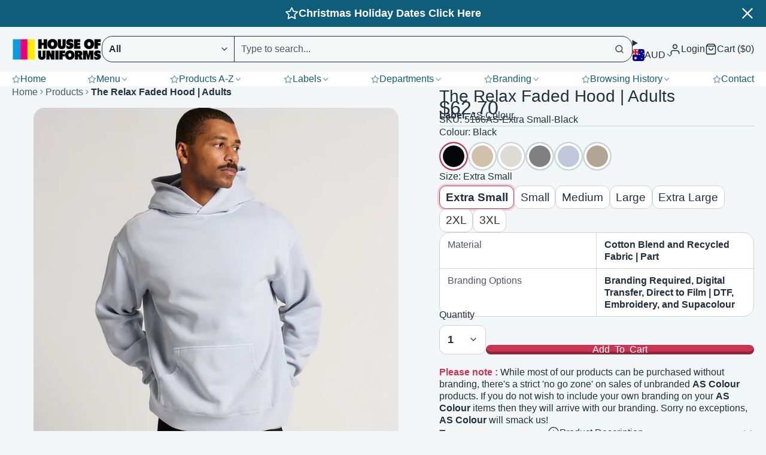

--- FILE ---
content_type: text/html; charset=utf-8
request_url: https://shop.houseofuniforms.com.au/products/the-relax-faded-hood-adults
body_size: 73695
content:
<!doctype html>
<html class="no-js " lang="en">
  <head>
    <meta charset="utf-8">
    <meta http-equiv="X-UA-Compatible" content="IE=edge">
    <meta name="viewport" content="width=device-width,initial-scale=1">
    <meta name="theme-color" content=""><link rel="preconnect" href="https://cdn.shopify.com" crossorigin><link rel="icon" type="image/png" href="//shop.houseofuniforms.com.au/cdn/shop/files/HOU_Logo_ICON-500px_32x32.png?v=1765148694">

    
    <script>window.performance && window.performance.mark && window.performance.mark('shopify.content_for_header.start');</script><meta name="google-site-verification" content="XL4hqiKXKMwJ4hd3qhkCuuXR-I3JRS-1GDy4lBNMMdo">
<meta name="google-site-verification" content="pmZi5dg5DGevyVANdjvcRzNQBdZrbMv1TtFoxuv7cAU">
<meta name="google-site-verification" content="XL4hqiKXKMwJ4hd3qhkCuuXR-I3JRS-1GDy4lBNMMdo">
<meta id="shopify-digital-wallet" name="shopify-digital-wallet" content="/25767542870/digital_wallets/dialog">
<meta name="shopify-checkout-api-token" content="74d5a72063aeb84311cadbda0e4aeea7">
<meta id="in-context-paypal-metadata" data-shop-id="25767542870" data-venmo-supported="false" data-environment="production" data-locale="en_US" data-paypal-v4="true" data-currency="AUD">
<link rel="alternate" type="application/json+oembed" href="https://shop.houseofuniforms.com.au/products/the-relax-faded-hood-adults.oembed">
<script async="async" src="/checkouts/internal/preloads.js?locale=en-AU"></script>
<link rel="preconnect" href="https://shop.app" crossorigin="anonymous">
<script async="async" src="https://shop.app/checkouts/internal/preloads.js?locale=en-AU&shop_id=25767542870" crossorigin="anonymous"></script>
<script id="apple-pay-shop-capabilities" type="application/json">{"shopId":25767542870,"countryCode":"AU","currencyCode":"AUD","merchantCapabilities":["supports3DS"],"merchantId":"gid:\/\/shopify\/Shop\/25767542870","merchantName":"House of Uniforms","requiredBillingContactFields":["postalAddress","email","phone"],"requiredShippingContactFields":["postalAddress","email","phone"],"shippingType":"shipping","supportedNetworks":["visa","masterCard","amex","jcb"],"total":{"type":"pending","label":"House of Uniforms","amount":"1.00"},"shopifyPaymentsEnabled":true,"supportsSubscriptions":true}</script>
<script id="shopify-features" type="application/json">{"accessToken":"74d5a72063aeb84311cadbda0e4aeea7","betas":["rich-media-storefront-analytics"],"domain":"shop.houseofuniforms.com.au","predictiveSearch":true,"shopId":25767542870,"locale":"en"}</script>
<script>var Shopify = Shopify || {};
Shopify.shop = "shop-houseofuniforms.myshopify.com";
Shopify.locale = "en";
Shopify.currency = {"active":"AUD","rate":"1.0"};
Shopify.country = "AU";
Shopify.theme = {"name":"Multi-V1.0-2025-Dec-8-Live","id":179047530797,"schema_name":"Multi","schema_version":"3.0.1","theme_store_id":2337,"role":"main"};
Shopify.theme.handle = "null";
Shopify.theme.style = {"id":null,"handle":null};
Shopify.cdnHost = "shop.houseofuniforms.com.au/cdn";
Shopify.routes = Shopify.routes || {};
Shopify.routes.root = "/";</script>
<script type="module">!function(o){(o.Shopify=o.Shopify||{}).modules=!0}(window);</script>
<script>!function(o){function n(){var o=[];function n(){o.push(Array.prototype.slice.apply(arguments))}return n.q=o,n}var t=o.Shopify=o.Shopify||{};t.loadFeatures=n(),t.autoloadFeatures=n()}(window);</script>
<script>
  window.ShopifyPay = window.ShopifyPay || {};
  window.ShopifyPay.apiHost = "shop.app\/pay";
  window.ShopifyPay.redirectState = null;
</script>
<script id="shop-js-analytics" type="application/json">{"pageType":"product"}</script>
<script defer="defer" async type="module" src="//shop.houseofuniforms.com.au/cdn/shopifycloud/shop-js/modules/v2/client.init-shop-cart-sync_DtuiiIyl.en.esm.js"></script>
<script defer="defer" async type="module" src="//shop.houseofuniforms.com.au/cdn/shopifycloud/shop-js/modules/v2/chunk.common_CUHEfi5Q.esm.js"></script>
<script type="module">
  await import("//shop.houseofuniforms.com.au/cdn/shopifycloud/shop-js/modules/v2/client.init-shop-cart-sync_DtuiiIyl.en.esm.js");
await import("//shop.houseofuniforms.com.au/cdn/shopifycloud/shop-js/modules/v2/chunk.common_CUHEfi5Q.esm.js");

  window.Shopify.SignInWithShop?.initShopCartSync?.({"fedCMEnabled":true,"windoidEnabled":true});

</script>
<script>
  window.Shopify = window.Shopify || {};
  if (!window.Shopify.featureAssets) window.Shopify.featureAssets = {};
  window.Shopify.featureAssets['shop-js'] = {"shop-cart-sync":["modules/v2/client.shop-cart-sync_DFoTY42P.en.esm.js","modules/v2/chunk.common_CUHEfi5Q.esm.js"],"init-fed-cm":["modules/v2/client.init-fed-cm_D2UNy1i2.en.esm.js","modules/v2/chunk.common_CUHEfi5Q.esm.js"],"init-shop-email-lookup-coordinator":["modules/v2/client.init-shop-email-lookup-coordinator_BQEe2rDt.en.esm.js","modules/v2/chunk.common_CUHEfi5Q.esm.js"],"shop-cash-offers":["modules/v2/client.shop-cash-offers_3CTtReFF.en.esm.js","modules/v2/chunk.common_CUHEfi5Q.esm.js","modules/v2/chunk.modal_BewljZkx.esm.js"],"shop-button":["modules/v2/client.shop-button_C6oxCjDL.en.esm.js","modules/v2/chunk.common_CUHEfi5Q.esm.js"],"init-windoid":["modules/v2/client.init-windoid_5pix8xhK.en.esm.js","modules/v2/chunk.common_CUHEfi5Q.esm.js"],"avatar":["modules/v2/client.avatar_BTnouDA3.en.esm.js"],"init-shop-cart-sync":["modules/v2/client.init-shop-cart-sync_DtuiiIyl.en.esm.js","modules/v2/chunk.common_CUHEfi5Q.esm.js"],"shop-toast-manager":["modules/v2/client.shop-toast-manager_BYv_8cH1.en.esm.js","modules/v2/chunk.common_CUHEfi5Q.esm.js"],"pay-button":["modules/v2/client.pay-button_FnF9EIkY.en.esm.js","modules/v2/chunk.common_CUHEfi5Q.esm.js"],"shop-login-button":["modules/v2/client.shop-login-button_CH1KUpOf.en.esm.js","modules/v2/chunk.common_CUHEfi5Q.esm.js","modules/v2/chunk.modal_BewljZkx.esm.js"],"init-customer-accounts-sign-up":["modules/v2/client.init-customer-accounts-sign-up_aj7QGgYS.en.esm.js","modules/v2/client.shop-login-button_CH1KUpOf.en.esm.js","modules/v2/chunk.common_CUHEfi5Q.esm.js","modules/v2/chunk.modal_BewljZkx.esm.js"],"init-shop-for-new-customer-accounts":["modules/v2/client.init-shop-for-new-customer-accounts_NbnYRf_7.en.esm.js","modules/v2/client.shop-login-button_CH1KUpOf.en.esm.js","modules/v2/chunk.common_CUHEfi5Q.esm.js","modules/v2/chunk.modal_BewljZkx.esm.js"],"init-customer-accounts":["modules/v2/client.init-customer-accounts_ppedhqCH.en.esm.js","modules/v2/client.shop-login-button_CH1KUpOf.en.esm.js","modules/v2/chunk.common_CUHEfi5Q.esm.js","modules/v2/chunk.modal_BewljZkx.esm.js"],"shop-follow-button":["modules/v2/client.shop-follow-button_CMIBBa6u.en.esm.js","modules/v2/chunk.common_CUHEfi5Q.esm.js","modules/v2/chunk.modal_BewljZkx.esm.js"],"lead-capture":["modules/v2/client.lead-capture_But0hIyf.en.esm.js","modules/v2/chunk.common_CUHEfi5Q.esm.js","modules/v2/chunk.modal_BewljZkx.esm.js"],"checkout-modal":["modules/v2/client.checkout-modal_BBxc70dQ.en.esm.js","modules/v2/chunk.common_CUHEfi5Q.esm.js","modules/v2/chunk.modal_BewljZkx.esm.js"],"shop-login":["modules/v2/client.shop-login_hM3Q17Kl.en.esm.js","modules/v2/chunk.common_CUHEfi5Q.esm.js","modules/v2/chunk.modal_BewljZkx.esm.js"],"payment-terms":["modules/v2/client.payment-terms_CAtGlQYS.en.esm.js","modules/v2/chunk.common_CUHEfi5Q.esm.js","modules/v2/chunk.modal_BewljZkx.esm.js"]};
</script>
<script>(function() {
  var isLoaded = false;
  function asyncLoad() {
    if (isLoaded) return;
    isLoaded = true;
    var urls = ["https:\/\/cdn.shopify.com\/s\/files\/1\/0257\/6754\/2870\/t\/103\/assets\/yoast-active-script.js?v=1765148108\u0026shop=shop-houseofuniforms.myshopify.com","https:\/\/cdn.shopify.com\/s\/files\/1\/0257\/6754\/2870\/t\/103\/assets\/yoast-active-script.js?v=0\u0026shop=shop-houseofuniforms.myshopify.com"];
    for (var i = 0; i < urls.length; i++) {
      var s = document.createElement('script');
      s.type = 'text/javascript';
      s.async = true;
      s.src = urls[i];
      var x = document.getElementsByTagName('script')[0];
      x.parentNode.insertBefore(s, x);
    }
  };
  if(window.attachEvent) {
    window.attachEvent('onload', asyncLoad);
  } else {
    window.addEventListener('load', asyncLoad, false);
  }
})();</script>
<script id="__st">var __st={"a":25767542870,"offset":39600,"reqid":"e64c3c96-5e76-4fb8-a380-b4a438544a44-1767354574","pageurl":"shop.houseofuniforms.com.au\/products\/the-relax-faded-hood-adults","u":"4d306f48880f","p":"product","rtyp":"product","rid":9538395373869};</script>
<script>window.ShopifyPaypalV4VisibilityTracking = true;</script>
<script id="captcha-bootstrap">!function(){'use strict';const t='contact',e='account',n='new_comment',o=[[t,t],['blogs',n],['comments',n],[t,'customer']],c=[[e,'customer_login'],[e,'guest_login'],[e,'recover_customer_password'],[e,'create_customer']],r=t=>t.map((([t,e])=>`form[action*='/${t}']:not([data-nocaptcha='true']) input[name='form_type'][value='${e}']`)).join(','),a=t=>()=>t?[...document.querySelectorAll(t)].map((t=>t.form)):[];function s(){const t=[...o],e=r(t);return a(e)}const i='password',u='form_key',d=['recaptcha-v3-token','g-recaptcha-response','h-captcha-response',i],f=()=>{try{return window.sessionStorage}catch{return}},m='__shopify_v',_=t=>t.elements[u];function p(t,e,n=!1){try{const o=window.sessionStorage,c=JSON.parse(o.getItem(e)),{data:r}=function(t){const{data:e,action:n}=t;return t[m]||n?{data:e,action:n}:{data:t,action:n}}(c);for(const[e,n]of Object.entries(r))t.elements[e]&&(t.elements[e].value=n);n&&o.removeItem(e)}catch(o){console.error('form repopulation failed',{error:o})}}const l='form_type',E='cptcha';function T(t){t.dataset[E]=!0}const w=window,h=w.document,L='Shopify',v='ce_forms',y='captcha';let A=!1;((t,e)=>{const n=(g='f06e6c50-85a8-45c8-87d0-21a2b65856fe',I='https://cdn.shopify.com/shopifycloud/storefront-forms-hcaptcha/ce_storefront_forms_captcha_hcaptcha.v1.5.2.iife.js',D={infoText:'Protected by hCaptcha',privacyText:'Privacy',termsText:'Terms'},(t,e,n)=>{const o=w[L][v],c=o.bindForm;if(c)return c(t,g,e,D).then(n);var r;o.q.push([[t,g,e,D],n]),r=I,A||(h.body.append(Object.assign(h.createElement('script'),{id:'captcha-provider',async:!0,src:r})),A=!0)});var g,I,D;w[L]=w[L]||{},w[L][v]=w[L][v]||{},w[L][v].q=[],w[L][y]=w[L][y]||{},w[L][y].protect=function(t,e){n(t,void 0,e),T(t)},Object.freeze(w[L][y]),function(t,e,n,w,h,L){const[v,y,A,g]=function(t,e,n){const i=e?o:[],u=t?c:[],d=[...i,...u],f=r(d),m=r(i),_=r(d.filter((([t,e])=>n.includes(e))));return[a(f),a(m),a(_),s()]}(w,h,L),I=t=>{const e=t.target;return e instanceof HTMLFormElement?e:e&&e.form},D=t=>v().includes(t);t.addEventListener('submit',(t=>{const e=I(t);if(!e)return;const n=D(e)&&!e.dataset.hcaptchaBound&&!e.dataset.recaptchaBound,o=_(e),c=g().includes(e)&&(!o||!o.value);(n||c)&&t.preventDefault(),c&&!n&&(function(t){try{if(!f())return;!function(t){const e=f();if(!e)return;const n=_(t);if(!n)return;const o=n.value;o&&e.removeItem(o)}(t);const e=Array.from(Array(32),(()=>Math.random().toString(36)[2])).join('');!function(t,e){_(t)||t.append(Object.assign(document.createElement('input'),{type:'hidden',name:u})),t.elements[u].value=e}(t,e),function(t,e){const n=f();if(!n)return;const o=[...t.querySelectorAll(`input[type='${i}']`)].map((({name:t})=>t)),c=[...d,...o],r={};for(const[a,s]of new FormData(t).entries())c.includes(a)||(r[a]=s);n.setItem(e,JSON.stringify({[m]:1,action:t.action,data:r}))}(t,e)}catch(e){console.error('failed to persist form',e)}}(e),e.submit())}));const S=(t,e)=>{t&&!t.dataset[E]&&(n(t,e.some((e=>e===t))),T(t))};for(const o of['focusin','change'])t.addEventListener(o,(t=>{const e=I(t);D(e)&&S(e,y())}));const B=e.get('form_key'),M=e.get(l),P=B&&M;t.addEventListener('DOMContentLoaded',(()=>{const t=y();if(P)for(const e of t)e.elements[l].value===M&&p(e,B);[...new Set([...A(),...v().filter((t=>'true'===t.dataset.shopifyCaptcha))])].forEach((e=>S(e,t)))}))}(h,new URLSearchParams(w.location.search),n,t,e,['guest_login'])})(!0,!0)}();</script>
<script integrity="sha256-4kQ18oKyAcykRKYeNunJcIwy7WH5gtpwJnB7kiuLZ1E=" data-source-attribution="shopify.loadfeatures" defer="defer" src="//shop.houseofuniforms.com.au/cdn/shopifycloud/storefront/assets/storefront/load_feature-a0a9edcb.js" crossorigin="anonymous"></script>
<script crossorigin="anonymous" defer="defer" src="//shop.houseofuniforms.com.au/cdn/shopifycloud/storefront/assets/shopify_pay/storefront-65b4c6d7.js?v=20250812"></script>
<script data-source-attribution="shopify.dynamic_checkout.dynamic.init">var Shopify=Shopify||{};Shopify.PaymentButton=Shopify.PaymentButton||{isStorefrontPortableWallets:!0,init:function(){window.Shopify.PaymentButton.init=function(){};var t=document.createElement("script");t.src="https://shop.houseofuniforms.com.au/cdn/shopifycloud/portable-wallets/latest/portable-wallets.en.js",t.type="module",document.head.appendChild(t)}};
</script>
<script data-source-attribution="shopify.dynamic_checkout.buyer_consent">
  function portableWalletsHideBuyerConsent(e){var t=document.getElementById("shopify-buyer-consent"),n=document.getElementById("shopify-subscription-policy-button");t&&n&&(t.classList.add("hidden"),t.setAttribute("aria-hidden","true"),n.removeEventListener("click",e))}function portableWalletsShowBuyerConsent(e){var t=document.getElementById("shopify-buyer-consent"),n=document.getElementById("shopify-subscription-policy-button");t&&n&&(t.classList.remove("hidden"),t.removeAttribute("aria-hidden"),n.addEventListener("click",e))}window.Shopify?.PaymentButton&&(window.Shopify.PaymentButton.hideBuyerConsent=portableWalletsHideBuyerConsent,window.Shopify.PaymentButton.showBuyerConsent=portableWalletsShowBuyerConsent);
</script>
<script data-source-attribution="shopify.dynamic_checkout.cart.bootstrap">document.addEventListener("DOMContentLoaded",(function(){function t(){return document.querySelector("shopify-accelerated-checkout-cart, shopify-accelerated-checkout")}if(t())Shopify.PaymentButton.init();else{new MutationObserver((function(e,n){t()&&(Shopify.PaymentButton.init(),n.disconnect())})).observe(document.body,{childList:!0,subtree:!0})}}));
</script>
<link id="shopify-accelerated-checkout-styles" rel="stylesheet" media="screen" href="https://shop.houseofuniforms.com.au/cdn/shopifycloud/portable-wallets/latest/accelerated-checkout-backwards-compat.css" crossorigin="anonymous">
<style id="shopify-accelerated-checkout-cart">
        #shopify-buyer-consent {
  margin-top: 1em;
  display: inline-block;
  width: 100%;
}

#shopify-buyer-consent.hidden {
  display: none;
}

#shopify-subscription-policy-button {
  background: none;
  border: none;
  padding: 0;
  text-decoration: underline;
  font-size: inherit;
  cursor: pointer;
}

#shopify-subscription-policy-button::before {
  box-shadow: none;
}

      </style>

<script>window.performance && window.performance.mark && window.performance.mark('shopify.content_for_header.end');</script>
    

    

<style data-shopify>
    
    
    
    
    
        .color-scheme-main {
          --color-scheme-box-shadow-drop: 0 5px 20px rgba(0,0,0, 0.4);
          --color-scheme-box-shadow: 
            rgba(0,0,0, 0.1) 0px 1px 3px 0px, 
            rgba(0,0,0, 0.06) 0px 1px 2px 0px;
          --color-scheme-box-shadow-sm: 
            rgba(0,0,0, 0.07) 0px 1px 2px 0px, 
            rgba(0,0,0, 0.03) 0px 0px 1px 0px;
          --color-scheme-box-shadow-lift: 
            rgba(0,0,0, 0.2) 0px 2px 7px 0px, 
            rgba(0,0,0, 0.1) 0px 4px 4px 0px;
          
          
          --color-scheme-highlight: #bd40c7;
          --color-scheme-pattern: #e4e4e4;--color-scheme-primary-button-bg: #c93653;
        
          --color-scheme-primary-button-bg-hover: #a12b42;
          --color-scheme-primary-button-text: #ffffff;
          --color-scheme-primary-button-border: #c93653;
          --color-scheme-secondary-button-bg: #c93653;
          --color-scheme-secondary-button-bg-hover: #a12b42;
          --color-scheme-secondary-button-text: #ffffff;
          --color-scheme-secondary-button-border: #c93653;
          --color-scheme-icon: #232f3e;
          --color-scheme-links: #232f3e;
        }
    
        .color-scheme-invert {
          --color-scheme-box-shadow-drop: 0 5px 20px rgba(0,0,0, 0.4);
          --color-scheme-box-shadow: 
            rgba(0,0,0, 0.1) 0px 1px 3px 0px, 
            rgba(0,0,0, 0.06) 0px 1px 2px 0px;
          --color-scheme-box-shadow-sm: 
            rgba(0,0,0, 0.07) 0px 1px 2px 0px, 
            rgba(0,0,0, 0.03) 0px 0px 1px 0px;
          --color-scheme-box-shadow-lift: 
            rgba(0,0,0, 0.2) 0px 2px 7px 0px, 
            rgba(0,0,0, 0.1) 0px 4px 4px 0px;
          
          
          --color-scheme-highlight: #3eafe1;
          --color-scheme-pattern: #b9a35e;--color-scheme-primary-button-bg: #409ec7;
        
          --color-scheme-primary-button-bg-hover: #3081a4;
          --color-scheme-primary-button-text: #ffffff;
          --color-scheme-primary-button-border: #3e8fb3;
          --color-scheme-secondary-button-bg: #faeee9;
          --color-scheme-secondary-button-bg-hover: #f1cebf;
          --color-scheme-secondary-button-text: #79635c;
          --color-scheme-secondary-button-border: #f5e2db;
          --color-scheme-icon: #ffffff;
          --color-scheme-links: #ffffff;--color-scheme-text: #ffffff;
          --color-scheme-bg: #0e5d7b;
          --color-scheme-border: #04181f;
        }
    
        .color-scheme-accent {
          --color-scheme-box-shadow-drop: 0 5px 20px rgba(0,0,0, 0.4);
          --color-scheme-box-shadow: 
            rgba(0,0,0, 0.1) 0px 1px 3px 0px, 
            rgba(0,0,0, 0.06) 0px 1px 2px 0px;
          --color-scheme-box-shadow-sm: 
            rgba(0,0,0, 0.07) 0px 1px 2px 0px, 
            rgba(0,0,0, 0.03) 0px 0px 1px 0px;
          --color-scheme-box-shadow-lift: 
            rgba(0,0,0, 0.2) 0px 2px 7px 0px, 
            rgba(0,0,0, 0.1) 0px 4px 4px 0px;
          
          
          --color-scheme-highlight: #3eafe1;
          --color-scheme-pattern: #73f9ff;--color-scheme-primary-button-bg: #ffffff;
        
          --color-scheme-primary-button-bg-hover: #e6e6e6;
          --color-scheme-primary-button-text: #3eafe1;
          --color-scheme-primary-button-border: #eaeaea;
          --color-scheme-secondary-button-bg: #e9e9e9;
          --color-scheme-secondary-button-bg-hover: #d0d0d0;
          --color-scheme-secondary-button-text: #3d3d3d;
          --color-scheme-secondary-button-border: #cacaca;
          --color-scheme-icon: #ffffff;
          --color-scheme-links: #ffffff;--color-scheme-text: #ffffff;
          --color-scheme-bg: #3eafe1;
          --color-scheme-border: #1977a0;--color-scheme-bg-gradient: linear-gradient(46deg, rgba(52, 133, 236, 1) 13%, rgba(170, 248, 219, 1) 86%);
        }
    
        .color-scheme-accent2 {
          --color-scheme-box-shadow-drop: 0 5px 20px rgba(0,0,0, 0.4);
          --color-scheme-box-shadow: 
            rgba(0,0,0, 0.1) 0px 1px 3px 0px, 
            rgba(0,0,0, 0.06) 0px 1px 2px 0px;
          --color-scheme-box-shadow-sm: 
            rgba(0,0,0, 0.07) 0px 1px 2px 0px, 
            rgba(0,0,0, 0.03) 0px 0px 1px 0px;
          --color-scheme-box-shadow-lift: 
            rgba(0,0,0, 0.2) 0px 2px 7px 0px, 
            rgba(0,0,0, 0.1) 0px 4px 4px 0px;
          
          
          --color-scheme-highlight: #3eafe1;
          --color-scheme-pattern: #6bd7ff;--color-scheme-primary-button-bg: #ffffff;
        
          --color-scheme-primary-button-bg-hover: #e6e6e6;
          --color-scheme-primary-button-text: #3eafe1;
          --color-scheme-primary-button-border: #1c84b3;
          --color-scheme-secondary-button-bg: #ffffff;
          --color-scheme-secondary-button-bg-hover: #e6e6e6;
          --color-scheme-secondary-button-text: #3eafe1;
          --color-scheme-secondary-button-border: #cacaca;
          --color-scheme-icon: #ffffff;
          --color-scheme-links: #ffffff;--color-scheme-text: #ffffff;
          --color-scheme-bg: #3eafe1;
          --color-scheme-border: #1977a0;--color-scheme-bg-gradient: linear-gradient(46deg, rgba(52, 133, 236, 1) 13%, rgba(170, 248, 219, 1) 86%);
        }
    
        .color-scheme-scheme-27e1e1b8-7c17-4f87-a38d-34818dc4fad6 {
          --color-scheme-box-shadow-drop: 0 5px 20px rgba(84,84,84, 0.4);
          --color-scheme-box-shadow: 
            rgba(84,84,84, 0.1) 0px 1px 3px 0px, 
            rgba(84,84,84, 0.06) 0px 1px 2px 0px;
          --color-scheme-box-shadow-sm: 
            rgba(84,84,84, 0.07) 0px 1px 2px 0px, 
            rgba(84,84,84, 0.03) 0px 0px 1px 0px;
          --color-scheme-box-shadow-lift: 
            rgba(84,84,84, 0.2) 0px 2px 7px 0px, 
            rgba(84,84,84, 0.1) 0px 4px 4px 0px;
          
          
          --color-scheme-highlight: #e1234e;
          --color-scheme-pattern: #b1b1b1;--color-scheme-primary-button-bg: #000000;
        
          --color-scheme-primary-button-bg-hover: #000000;
          --color-scheme-primary-button-text: #ffffff;
          --color-scheme-primary-button-border: #9e37a7;
          --color-scheme-secondary-button-bg: #000000;
          --color-scheme-secondary-button-bg-hover: #000000;
          --color-scheme-secondary-button-text: #ffffff;
          --color-scheme-secondary-button-border: #000000;
          --color-scheme-icon: #383838;
          --color-scheme-links: #000000;--color-scheme-text: #000000;
          --color-scheme-bg: #ffffff;
          --color-scheme-border: #cccccc;
        }
    
        .color-scheme-dark-mode {
          --color-scheme-box-shadow-drop: 0 5px 20px rgba(0,0,0, 0.4);
          --color-scheme-box-shadow: 
            rgba(0,0,0, 0.1) 0px 1px 3px 0px, 
            rgba(0,0,0, 0.06) 0px 1px 2px 0px;
          --color-scheme-box-shadow-sm: 
            rgba(0,0,0, 0.07) 0px 1px 2px 0px, 
            rgba(0,0,0, 0.03) 0px 0px 1px 0px;
          --color-scheme-box-shadow-lift: 
            rgba(0,0,0, 0.2) 0px 2px 7px 0px, 
            rgba(0,0,0, 0.1) 0px 4px 4px 0px;
          
          
          --color-scheme-highlight: #bd40c7;
          --color-scheme-pattern: #352f44;--color-scheme-primary-button-bg: #d36bf1;
        
          --color-scheme-primary-button-bg-hover: #c53ced;
          --color-scheme-primary-button-text: #ffffff;
          --color-scheme-primary-button-border: #9e37a7;
          --color-scheme-secondary-button-bg: #ffffff;
          --color-scheme-secondary-button-bg-hover: #e6e6e6;
          --color-scheme-secondary-button-text: #383838;
          --color-scheme-secondary-button-border: #202020;
          --color-scheme-icon: #dddddd;
          --color-scheme-links: #dddddd;--color-scheme-text: #dddddd;
          --color-scheme-bg: #37353b;
          --color-scheme-border: #050505;
        }
    
        .color-scheme-scheme-87628dca-6445-46de-93c8-f2b63b76e28c {
          --color-scheme-box-shadow-drop: 0 5px 20px rgba(0,0,0, 0.4);
          --color-scheme-box-shadow: 
            rgba(0,0,0, 0.1) 0px 1px 3px 0px, 
            rgba(0,0,0, 0.06) 0px 1px 2px 0px;
          --color-scheme-box-shadow-sm: 
            rgba(0,0,0, 0.07) 0px 1px 2px 0px, 
            rgba(0,0,0, 0.03) 0px 0px 1px 0px;
          --color-scheme-box-shadow-lift: 
            rgba(0,0,0, 0.2) 0px 2px 7px 0px, 
            rgba(0,0,0, 0.1) 0px 4px 4px 0px;
          
          
          --color-scheme-highlight: #fb33a6;
          --color-scheme-pattern: #ffffff;--color-scheme-primary-button-bg: #d648d3;
        
          --color-scheme-primary-button-bg-hover: #c02bbd;
          --color-scheme-primary-button-text: #ffffff;
          --color-scheme-primary-button-border: #9f7360;
          --color-scheme-secondary-button-bg: #ffffff;
          --color-scheme-secondary-button-bg-hover: #e6e6e6;
          --color-scheme-secondary-button-text: #d648d3;
          --color-scheme-secondary-button-border: #202020;
          --color-scheme-icon: #ffffff;
          --color-scheme-links: #ffffff;--color-scheme-text: #ffffff;
          --color-scheme-bg: #d36bf1;
          --color-scheme-border: #b315e1;--color-scheme-bg-gradient: linear-gradient(320deg, rgba(56, 78, 197, 1), rgba(203, 68, 194, 1) 68%, rgba(255, 201, 104, 1) 100%);
        }
    
        .color-scheme-scheme-43291996-e85e-427b-9ff9-ae9e732c56b9 {
          --color-scheme-box-shadow-drop: 0 5px 20px rgba(0,0,0, 0.4);
          --color-scheme-box-shadow: 
            rgba(0,0,0, 0.1) 0px 1px 3px 0px, 
            rgba(0,0,0, 0.06) 0px 1px 2px 0px;
          --color-scheme-box-shadow-sm: 
            rgba(0,0,0, 0.07) 0px 1px 2px 0px, 
            rgba(0,0,0, 0.03) 0px 0px 1px 0px;
          --color-scheme-box-shadow-lift: 
            rgba(0,0,0, 0.2) 0px 2px 7px 0px, 
            rgba(0,0,0, 0.1) 0px 4px 4px 0px;
          
          
          --color-scheme-highlight: #3eafe1;
          --color-scheme-pattern: #5975a3;--color-scheme-primary-button-bg: #409ec7;
        
          --color-scheme-primary-button-bg-hover: #3081a4;
          --color-scheme-primary-button-text: #ffffff;
          --color-scheme-primary-button-border: #3e8fb3;
          --color-scheme-secondary-button-bg: #dde6f9;
          --color-scheme-secondary-button-bg-hover: #b2c6f1;
          --color-scheme-secondary-button-text: #374051;
          --color-scheme-secondary-button-border: #202020;
          --color-scheme-icon: #383838;
          --color-scheme-links: #383838;--color-scheme-text: #ffffff;
          --color-scheme-bg: #4a4a4a;
          --color-scheme-border: #171717;--color-scheme-bg-gradient: linear-gradient(319deg, rgba(15, 27, 47, 1), rgba(159, 162, 173, 1) 100%);
        }
    
        .color-scheme-scheme-e103ec40-a79c-4694-84a6-946a9fab9517 {
          --color-scheme-box-shadow-drop: 0 5px 20px rgba(0,0,0, 0.4);
          --color-scheme-box-shadow: 
            rgba(0,0,0, 0.1) 0px 1px 3px 0px, 
            rgba(0,0,0, 0.06) 0px 1px 2px 0px;
          --color-scheme-box-shadow-sm: 
            rgba(0,0,0, 0.07) 0px 1px 2px 0px, 
            rgba(0,0,0, 0.03) 0px 0px 1px 0px;
          --color-scheme-box-shadow-lift: 
            rgba(0,0,0, 0.2) 0px 2px 7px 0px, 
            rgba(0,0,0, 0.1) 0px 4px 4px 0px;
          
          
          --color-scheme-highlight: #d53944;
          --color-scheme-pattern: #ffc6c6;--color-scheme-primary-button-bg: #d53944;
        
          --color-scheme-primary-button-bg-hover: #b52630;
          --color-scheme-primary-button-text: #ffffff;
          --color-scheme-primary-button-border: #3e8fb3;
          --color-scheme-secondary-button-bg: #383838;
          --color-scheme-secondary-button-bg-hover: #1f1f1f;
          --color-scheme-secondary-button-text: #ffffff;
          --color-scheme-secondary-button-border: #202020;
          --color-scheme-icon: #383838;
          --color-scheme-links: #383838;--color-scheme-text: #2d2d2d;
          --color-scheme-bg: #ffffff;
          --color-scheme-border: #cccccc;
        }
    
        .color-scheme-scheme-4aaf3b82-8d8c-414f-aaf0-3b2f457f982b {
          --color-scheme-box-shadow-drop: 0 5px 20px rgba(0,0,0, 0.4);
          --color-scheme-box-shadow: 
            rgba(0,0,0, 0.1) 0px 1px 3px 0px, 
            rgba(0,0,0, 0.06) 0px 1px 2px 0px;
          --color-scheme-box-shadow-sm: 
            rgba(0,0,0, 0.07) 0px 1px 2px 0px, 
            rgba(0,0,0, 0.03) 0px 0px 1px 0px;
          --color-scheme-box-shadow-lift: 
            rgba(0,0,0, 0.2) 0px 2px 7px 0px, 
            rgba(0,0,0, 0.1) 0px 4px 4px 0px;
          
          
          --color-scheme-highlight: #bd40c7;
          --color-scheme-pattern: #8833ac;--color-scheme-primary-button-bg: #bd40c7;
        
          --color-scheme-primary-button-bg-hover: #9b30a4;
          --color-scheme-primary-button-text: #ffffff;
          --color-scheme-primary-button-border: #3e8fb3;
          --color-scheme-secondary-button-bg: #ffffff;
          --color-scheme-secondary-button-bg-hover: #e6e6e6;
          --color-scheme-secondary-button-text: #781973;
          --color-scheme-secondary-button-border: #202020;
          --color-scheme-icon: #383838;
          --color-scheme-links: #383838;--color-scheme-text: #ffffff;
          --color-scheme-bg: #ffffff;
          --color-scheme-border: #cccccc;--color-scheme-bg-gradient: linear-gradient(351deg, rgba(65, 87, 158, 1) 3%, rgba(139, 23, 108, 1) 35%, rgba(21, 21, 21, 1) 88%);
        }
    
        .color-scheme-scheme-4f9992d9-4a21-40c4-ae07-80c9ef6d0b80 {
          --color-scheme-box-shadow-drop: 0 5px 20px rgba(0,0,0, 0.4);
          --color-scheme-box-shadow: 
            rgba(0,0,0, 0.1) 0px 1px 3px 0px, 
            rgba(0,0,0, 0.06) 0px 1px 2px 0px;
          --color-scheme-box-shadow-sm: 
            rgba(0,0,0, 0.07) 0px 1px 2px 0px, 
            rgba(0,0,0, 0.03) 0px 0px 1px 0px;
          --color-scheme-box-shadow-lift: 
            rgba(0,0,0, 0.2) 0px 2px 7px 0px, 
            rgba(0,0,0, 0.1) 0px 4px 4px 0px;
          
          
          --color-scheme-highlight: #bd40c7;
          --color-scheme-pattern: #7b19ae;--color-scheme-primary-button-bg: #bd40c7;
        
          --color-scheme-primary-button-bg-hover: #9b30a4;
          --color-scheme-primary-button-text: #ffffff;
          --color-scheme-primary-button-border: #3e8fb3;
          --color-scheme-secondary-button-bg: #ffffff;
          --color-scheme-secondary-button-bg-hover: #e6e6e6;
          --color-scheme-secondary-button-text: #dea3be;
          --color-scheme-secondary-button-border: #33133b;
          --color-scheme-icon: #ffffff;
          --color-scheme-links: #383838;--color-scheme-text: #ffffff;
          --color-scheme-bg: #262626;
          --color-scheme-border: #000000;
        }
    
        .color-scheme-scheme-cb4b23fd-cba1-49da-ae80-466e3a26efa4 {
          --color-scheme-box-shadow-drop: 0 5px 20px rgba(0,0,0, 0.4);
          --color-scheme-box-shadow: 
            rgba(0,0,0, 0.1) 0px 1px 3px 0px, 
            rgba(0,0,0, 0.06) 0px 1px 2px 0px;
          --color-scheme-box-shadow-sm: 
            rgba(0,0,0, 0.07) 0px 1px 2px 0px, 
            rgba(0,0,0, 0.03) 0px 0px 1px 0px;
          --color-scheme-box-shadow-lift: 
            rgba(0,0,0, 0.2) 0px 2px 7px 0px, 
            rgba(0,0,0, 0.1) 0px 4px 4px 0px;
          
          
          --color-scheme-highlight: #bd40c7;
          --color-scheme-pattern: #e4e4e4;--color-scheme-primary-button-bg: #bd40c7;
        
          --color-scheme-primary-button-bg-hover: #9b30a4;
          --color-scheme-primary-button-text: #ffffff;
          --color-scheme-primary-button-border: #9e37a7;
          --color-scheme-secondary-button-bg: #383838;
          --color-scheme-secondary-button-bg-hover: #1f1f1f;
          --color-scheme-secondary-button-text: #ffffff;
          --color-scheme-secondary-button-border: #202020;
          --color-scheme-icon: #383838;
          --color-scheme-links: #383838;--color-scheme-text: #383838;
          --color-scheme-bg: #f7f7f7;
          --color-scheme-border: #c4c4c4;
        }
    
        .color-scheme-scheme-ddd0ac1c-6853-46d4-93bb-09ee6d4fd510 {
          --color-scheme-box-shadow-drop: 0 5px 20px rgba(0,0,0, 0.4);
          --color-scheme-box-shadow: 
            rgba(0,0,0, 0.1) 0px 1px 3px 0px, 
            rgba(0,0,0, 0.06) 0px 1px 2px 0px;
          --color-scheme-box-shadow-sm: 
            rgba(0,0,0, 0.07) 0px 1px 2px 0px, 
            rgba(0,0,0, 0.03) 0px 0px 1px 0px;
          --color-scheme-box-shadow-lift: 
            rgba(0,0,0, 0.2) 0px 2px 7px 0px, 
            rgba(0,0,0, 0.1) 0px 4px 4px 0px;
          
          
          --color-scheme-highlight: #bd40c7;
          --color-scheme-pattern: #286967;--color-scheme-primary-button-bg: #bd40c7;
        
          --color-scheme-primary-button-bg-hover: #9b30a4;
          --color-scheme-primary-button-text: #ffffff;
          --color-scheme-primary-button-border: #9e37a7;
          --color-scheme-secondary-button-bg: #f1ffff;
          --color-scheme-secondary-button-bg-hover: #beffff;
          --color-scheme-secondary-button-text: #373f3f;
          --color-scheme-secondary-button-border: #202020;
          --color-scheme-icon: #383838;
          --color-scheme-links: #383838;--color-scheme-text: #ffffff;
          --color-scheme-bg: #535353;
          --color-scheme-border: #202020;--color-scheme-bg-gradient: linear-gradient(330deg, rgba(25, 34, 34, 1) 33%, rgba(93, 90, 53, 1) 100%);
        }
    
        .color-scheme-scheme-57c0c5d0-216f-42a1-8561-37b5c3640f64 {
          --color-scheme-box-shadow-drop: 0 5px 20px rgba(0,0,0, 0.4);
          --color-scheme-box-shadow: 
            rgba(0,0,0, 0.1) 0px 1px 3px 0px, 
            rgba(0,0,0, 0.06) 0px 1px 2px 0px;
          --color-scheme-box-shadow-sm: 
            rgba(0,0,0, 0.07) 0px 1px 2px 0px, 
            rgba(0,0,0, 0.03) 0px 0px 1px 0px;
          --color-scheme-box-shadow-lift: 
            rgba(0,0,0, 0.2) 0px 2px 7px 0px, 
            rgba(0,0,0, 0.1) 0px 4px 4px 0px;
          
          
          --color-scheme-highlight: #bd40c7;
          --color-scheme-pattern: #e4e4e4;--color-scheme-primary-button-bg: #409ec7;
        
          --color-scheme-primary-button-bg-hover: #3081a4;
          --color-scheme-primary-button-text: #ffffff;
          --color-scheme-primary-button-border: #9e37a7;
          --color-scheme-secondary-button-bg: #faeee9;
          --color-scheme-secondary-button-bg-hover: #f1cebf;
          --color-scheme-secondary-button-text: #79635c;
          --color-scheme-secondary-button-border: #f5e2db;
          --color-scheme-icon: #ffffff;
          --color-scheme-links: #ffffff;--color-scheme-text: #ffffff;
          --color-scheme-bg: #6e6e6e;
          --color-scheme-border: #3b3b3b;--color-scheme-bg-gradient: radial-gradient(rgba(159, 131, 122, 1), rgba(65, 50, 41, 1) 100%);
        }
    
        .color-scheme-scheme-207a6447-6889-4664-a200-237d354cfb03 {
          --color-scheme-box-shadow-drop: 0 5px 20px rgba(0,0,0, 0.4);
          --color-scheme-box-shadow: 
            rgba(0,0,0, 0.1) 0px 1px 3px 0px, 
            rgba(0,0,0, 0.06) 0px 1px 2px 0px;
          --color-scheme-box-shadow-sm: 
            rgba(0,0,0, 0.07) 0px 1px 2px 0px, 
            rgba(0,0,0, 0.03) 0px 0px 1px 0px;
          --color-scheme-box-shadow-lift: 
            rgba(0,0,0, 0.2) 0px 2px 7px 0px, 
            rgba(0,0,0, 0.1) 0px 4px 4px 0px;
          
          
          --color-scheme-highlight: #bd40c7;
          --color-scheme-pattern: #e4e4e4;--color-scheme-primary-button-bg: #409ec7;
        
          --color-scheme-primary-button-bg-hover: #3081a4;
          --color-scheme-primary-button-text: #ffffff;
          --color-scheme-primary-button-border: #3e8fb3;
          --color-scheme-secondary-button-bg: #383838;
          --color-scheme-secondary-button-bg-hover: #1f1f1f;
          --color-scheme-secondary-button-text: #ffffff;
          --color-scheme-secondary-button-border: #202020;
          --color-scheme-icon: #383838;
          --color-scheme-links: #383838;--color-scheme-text: #ffffff;
          --color-scheme-bg: #f7f7f7;
          --color-scheme-border: #c4c4c4;--color-scheme-bg-gradient: linear-gradient(135deg, rgba(229, 93, 135, 1), rgba(95, 195, 228, 1) 100%);
        }
    

    :root {--glob-size-1: min(3.2px, 0.64vmin);
      --glob-size-2: min(6.4px, 1.28vmin);
      --glob-size-3: min(9.6px, 1.92vmin);
      --glob-size-4: min(12.8px, 2.56vmin);
      --glob-size-5: min(16.0px, 3.2vmin);
      --glob-size-6: min(19.2px, 3.84vmin);
      --glob-size-7: min(22.4px, 4.48vmin);
      --glob-size-8: min(25.6px, 5.12vmin);
      --glob-size-9: min(28.8px, 5.76vmin);
      --glob-size-10: min(32.0px, 6.4vmin);
      --glob-size-11: min(35.2px, 7.04vmin);
      --glob-size-12: min(38.4px, 7.68vmin);
      --glob-size-13: min(41.6px, 8.32vmin);
      --glob-size-14: min(44.8px, 8.96vmin);
      --glob-size-15: min(48.0px, 9.6vmin);
      --glob-size-16: min(51.2px, 10.24vmin);
      --glob-size-17: min(54.4px, 10.88vmin);
      --glob-size-18: min(57.6px, 11.52vmin);
      --glob-size-19: min(60.8px, 12.16vmin);
      --glob-size-20: min(64.0px, 12.8vmin);
      
    --glob-frame-size: var(--glob-size-2);
    --glob-gutter: var(--glob-size-5);

    --glob-heading-size: 28px;
    --glob-heading-letter-spacing: 0.0em;
    --glob-heading-family: "system_ui", -apple-system, 'Segoe UI', Roboto, 'Helvetica Neue', 'Noto Sans', 'Liberation Sans', Arial, sans-serif, 'Apple Color Emoji', 'Segoe UI Emoji', 'Segoe UI Symbol', 'Noto Color Emoji';
    --glob-heading-style: normal;
    --glob-heading-weight: 400;
    --glob-heading-transform: none;

    --glob-body-family: "system_ui", -apple-system, 'Segoe UI', Roboto, 'Helvetica Neue', 'Noto Sans', 'Liberation Sans', Arial, sans-serif, 'Apple Color Emoji', 'Segoe UI Emoji', 'Segoe UI Symbol', 'Noto Color Emoji';
    --glob-body-line-height: 1.3;
    --glob-body-size: 16px;
    --glob-body-weight: 400;
    --glob-body-bold-weight: 700;

    --glob-icon-stroke-width: 1.9px;
    
      --glob-icon-linecap: round;
      --glob-icon-linejoin: round;--color-g-text: #232f3e;
    --color-g-text-alpha-80: rgba(35, 47, 62, 0.8);
    --color-g-text-alpha-70: rgba(35, 47, 62, 0.7);
    --color-g-text-alpha-50: rgba(35, 47, 62, 0.5);
    --color-g-text-alpha-60: rgba(35, 47, 62, 0.6);
    --color-g-text-alpha-40: rgba(35, 47, 62, 0.4);
    --color-g-text-alpha-30: rgba(35, 47, 62, 0.3);
    --color-g-text-alpha-20: rgba(35, 47, 62, 0.2);
    --color-g-text-alpha-10: rgba(35, 47, 62, 0.1);--color-g-bg: #f3f6f6;
    --color-g-border: #c7d5d5;
    --color-g-bg-d5: #e4ebeb;
    --color-g-bg-d15: #d6e0e0;
    --color-g-bg-alpha-0: rgba(243, 246, 246, 0);
    --color-g-bg-alpha-70: rgba(243, 246, 246, 0.7);
    --color-g-bg-border: #b9caca;

    --color-g-fg: #ffffff;
    --color-g-fg-alpha-70: rgba(255, 255, 255, 0.7);
    --color-g-fg-alpha-50: rgba(255, 255, 255, 0.5);
    --color-g-fg-d5: #f2f2f2;
    --color-g-fg-d10: #e6e6e6;
    --color-g-fg-d20: #cccccc;

    

    --color-g-accent: #c93653;
    --color-g-accent-a20: rgba(201, 54, 83, 0.2);
    --color-g-accent-a10: rgba(201, 54, 83, 0.1);
    --color-g-accent-front: #ffffff; 

    --color-g-sale: #dc358b;
    --color-g-warning: #FD7E14;
    --color-g-success: #198754;
    --color-g-danger: #DC3545;
    --color-g-star-rating: #FFA41C;
    --color-g-cart-counter-bg: #d6667d;--color-g-cart-counter-text: #2d2d2d;
    --color-g-wishlist: #f25268;

    --color-g-highlight: #bd40c7;

    --color-g-button-buy-it-now-text: #ffffff;
    --color-g-button-buy-it-now-bg: #505050;
    --color-g-button-buy-it-now-bg-hover: #434343;

    --color-g-product-badge-sale: #dc358b;--color-g-product-badge-sale-text: #ffffff;

    --color-g-product-badge-sold-out: #7D959F;--color-g-product-badge-sold-out-text: #2d2d2d;
    
    --color-g-product-badge-low-stock: #FFBA53;--color-g-product-badge-low-stock-text: #2d2d2d;

    --color-g-product-custom-badge-text: #383838;
    --color-g-product-custom-badge-bg: linear-gradient(141deg, rgba(251, 255, 129, 1), rgba(241, 226, 4, 1) 100%);

    --color-g-header-bg: #f3f6f6;
    --color-g-header-text: #232f3e;
    --color-g-header-border: rgba(201, 206, 209, 0.5);

    --color-g-nav-dropdown-bg: #ffffff;
    --color-g-nav-dropdown-text: #232f3e;
    --color-g-nav-dropdown-border: rgba(35, 47, 62, 0.2);

    --color-g-footer-heading: #ffffff;
    --color-g-footer-bg: #232f3e;
    --color-g-footer-text: #ffffff;

    --glob-border-radius-base: 1.125rem;
    --glob-border-radius-inner: 0.7rem;
    --glob-border-radius-sm: 0.25rem;
    --glob-border-radius-pill: 9999rem;
    --glob-border-radius-circle: 50%;

    --transition-base: 0.3s;
    --box-shadow-large: rgb(50 50 93 / 25%) 0px 50px 100px -20px, rgb(0 0 0 / 30%) 0px 30px 60px -30px;
    --container-width: 1500px;

    --glob-product-badge-text-size: 0.75rem;
    --glob-product-badge-text-transform: none;--glob-product-badge-weight: var(--glob-body-bold-weight);

    --glob-header-family: var(--glob-body-family);
--glob-header-weight: var(--glob-body-weight);
--glob-header-style: var(--glob-body-style);
--glob-header-size: 1.0rem;
--glob-header-scale: 1.0;


    --glob-subheading-family: var(--glob-heading-family);
--glob-subheading-weight: var(--glob-heading-weight);
--glob-subheading-style: var(--glob-heading-style);
--glob-subheading-size: 0.8rem;
--glob-subheading-scale: 0.8;

    --glob-subheading-letter-spacing: 0.0em;
    --glob-subheading-opacity: 1.0;

    --glob-button-family: var(--glob-body-family);
--glob-button-weight: var(--glob-body-weight);
--glob-button-style: var(--glob-body-style);
--glob-button-size: 0.9rem;
--glob-button-scale: 0.9;

    --glob-button-letter-spacing: 0.0em;
    
    --glob-product-card-title-family: var(--glob-body-family);
--glob-product-card-title-weight: var(--glob-body-bold-weight);
--glob-product-card-title-style: var(--glob-body-style);
--glob-product-card-title-size: 0.9rem;
--glob-product-card-title-scale: 0.9;

    --glob-product-card-price-weight: var(--glob-body-bold-weight);
    --glob-collection-card-title-family: var(--glob-body-family);
--glob-collection-card-title-weight: var(--glob-body-bold-weight);
--glob-collection-card-title-style: var(--glob-body-style);
--glob-collection-card-title-size: 0.8rem;
--glob-collection-card-title-scale: 0.8;


    --glob-article-card-title-family: var(--glob-body-family);
--glob-article-card-title-weight: var(--glob-body-weight);
--glob-article-card-title-style: var(--glob-body-style);
--glob-article-card-title-size: 1.0rem;
--glob-article-card-title-scale: 1.0;

}
</style><script>
    var globalLoadedStyles = {};
    function loadStyle(style) {
        if(globalLoadedStyles[style.getAttribute('href')]) {
            return;
        }
        globalLoadedStyles[style.getAttribute('href')] = true;
        if(style.media === 'print') {
            style.media = 'all';
        }
    }
    window.shopUrl = 'https://shop.houseofuniforms.com.au';
    window.routes = {
        cart_add_url: '/cart/add',
        cart_change_url: '/cart/change',
        cart_update_url: '/cart/update',
        predictive_search_url: '/search/suggest'
    };
    window.dynamicURLs = {
        account: '/account',
        accountLogin: '/account/login',
        accountLogout: '/account/logout',
        accountRegister: '/account/register',
        accountAddresses: '/account/addresses',
        allProductsCollection: '/collections/all',
        cart: '/cart',
        cartAdd: '/cart/add',
        cartChange: '/cart/change',
        cartClear: '/cart/clear',
        cartUpdate: '/cart/update',
        contact: '/contact#contact_form',
        localization: '/localization',
        collections: '/collections',
        predictiveSearch: '/search/suggest',
        productRecommendations: '/recommendations/products',
        root: '/',
        search: '/search'
    };
    window.cartStrings = {
        error: `There was an error while updating your cart. Please try again.`,
        quantityError: `You can only add [quantity] of this item to your cart.`
    };
    window.variantStrings = {
        addToCart: `Add To Cart`,
        soldOut: `Sold out`,
        unavailable: `Unavailable`,
        matrixTableButtonDisable: `Enter Quantity`,
        matrixTableButtonEnable: `Add All To Cart`,
    };
    window.accessibilityStrings = {
        imageAvailable: `Image [index] is now available in gallery view`,
        shareSuccess: `Link copied to clipboard`,
        pauseSlideshow: `Pause slideshow`,
        playSlideshow: `Play slideshow`,
    };


    Shopify.money_format = "${{amount}}";
    Shopify.formatMoney = function(cents, format) {
        if (typeof cents == 'string') { cents = cents.replace('.',''); }
        let value = '';
        const placeholderRegex = /\{\{\s*(\w+)\s*\}\}/;
        const formatString = (format || Shopify.money_format);

        function defaultOption(opt, def) {
            return (typeof opt == 'undefined' ? def : opt);
        }

        function formatWithDelimiters(number, precision, thousands, decimal) {
            precision = defaultOption(precision, 2);
            thousands = defaultOption(thousands, ',');
            decimal   = defaultOption(decimal, '.');

            if (isNaN(number) || number == null) { return 0; }

            number = (number/100.0).toFixed(precision);

            const parts   = number.split('.'),
                dollars = parts[0].replace(/(\d)(?=(\d\d\d)+(?!\d))/g, '$1' + thousands),
                cents   = parts[1] ? (decimal + parts[1]) : '';

            return dollars + cents;
        }

        switch(formatString.match(placeholderRegex)[1]) {
            case 'amount':
                value = formatWithDelimiters(cents, 2);
            break;
            case 'amount_no_decimals':
                value = formatWithDelimiters(cents, 0);
            break;
            case 'amount_with_comma_separator':
                value = formatWithDelimiters(cents, 2, '.', ',');
            break;
            case 'amount_no_decimals_with_comma_separator':
                value = formatWithDelimiters(cents, 0, '.', ',');
            break;
            case 'amount_no_decimals_with_space_separator':
                value = formatWithDelimiters(cents, 2, ' ');
            break;
        }

        return formatString.replace(placeholderRegex, value);
    };

    document.documentElement.className = document.documentElement.className.replace('no-js', 'js');
    if (Shopify.designMode) {
        document.documentElement.classList.add('shopify-design-mode');
    }
    function lazyImageOnLoad(img) {
        img.setAttribute('loaded', '');
    }

    function onScriptLoad(name) {
        switch(name) {
        case 'blaze':
            document.dispatchEvent(new CustomEvent('blaze-loaded'));
            break;
        case 'plyr':
            document.dispatchEvent(new CustomEvent('plyr-loaded'));
        break;
        }
    }
</script><script>
(() => {
    const STATE_CLASSNAME_PREFIX = '!';

    const __Events = Object.freeze({
        VARIANT_UPDATE: 'variant:update',
        VARIANT_CHANGE: 'variant:change',
        VARIANT_LOADING: 'variant:loading',
        VARIANT_UNAVAILABLE: 'variant:unavailable',
        CART_ADD: 'cart:add',
        CART_ADD_FEATURE: 'cart:add-feature',
        CART_CHANGE: 'cart:change',
        CART_UPDATE: 'cart:update',
        CART_DRAWER_MUTE: 'cart-drawer:mute',
        CART_REGISTER: 'cart:register',
        CART_ERROR: 'cart:error',
        CART_NOTIFICATIONS_ENABLING: 'cart:notififications-enable',
        CART_REPLACE: 'cart:replace',
        // CART_SAVED_ITEMS_CHANGE: 'cart-saves:change',
        COLLECTION_LOADING: 'collection:loading',
        COLLECTION_CHANGE: 'collection:change',
        COLLECTION_UPDATE: 'collection:update',
        COLLECTION_FILTER_CHANGE: 'filter:change',
        COLLECTION_NAVIGATION_CHANGE: 'navigation:change',
        COLLECTION_UPDATED: 'collection_updated',
        COLLECTION_VIEW_CHANGE: 'collection:view-change',
        PRODUCT_GALLERY_SLIDE_CHANGE: 'product-gallery:slide-change',
        PRODUCT_GALLERY_EXPAND_CHANGE: 'product-gallery:expand-change',
        TOAST_NOTIFICATION: 'toast-notification:open',
        CLOSE_TOAST_NOTIFICATION: 'toast-notification:close',
        UPSELL_PRODUCTS_CHANGE: 'upsell-products:change',
        BROWSING_HISTORY_LOAD: 'browsing-history:load',
        RECOMMENDATIONS_LOADED: 'recommendations:loaded',
        SELLING_PLAN_CHANGE: 'selling-plan:change',
        HEADER_UPDATE: 'header:nav-update',
        HEADER_TOOLBAR_UPDATE: 'header:nav-toolbar-update',
        PRODUCT_COMPARE_CHANGE: 'product-compare:change',
        PRODUCT_COMPARE_UPDATE: 'product-compare:update',
        PRODUCT_COMPARE_OPEN: 'product-compare:open',
        PRODUCT_COMPARE_UPDATE_REQUEST: 'product-compare:update-request',
        PRODUCT_BUNDLE_VARIANT_CHANGE: 'variant-selector-modal:change',
        PRODUCT_FORM_SUBMIT: 'product-form:submit',
        DARK_MODE_CHANGE: 'dark-mode:change'
    })

    const __MediaQueries = Object.freeze({
        MOBILE: window.matchMedia('(max-width:  991px)'),
        DESKTOP: window.matchMedia('(min-width: 992px)')
    })

    const __DomEvents = Object.freeze({
        MODAL_CLOSE: new CustomEvent('modal-close', {
            bubbles: true
        }),
        MODAL_OPEN: new CustomEvent('modal-open', {
            bubbles: true
        }),
    })

    const __StoreConfig = Object.freeze({
        'browsingHistory': {
            type: Array,
            storage: 'local',
            limit: 10
        },
        'compare': {
            type: Array,
            storage: 'local'
        },
        'sidescroll-info-shown': {
            type: Boolean,
            storage: 'session'
        },
        // 'wishlist': {
        //     type: Array,
        //     storage: 'local'
        // },
        // 'cartSaved': {
        //     type: Array,
        //     storage: 'local'
        // },
        'newsletter': {
            type: Number,
            storage: 'local'
        },
        'close-annoncement': {
            type: Boolean,
            storage: 'session'
        },
        'age-confirm': {
            type: Boolean,
            storage: 'local'
        },
        'collection-horizontal-view': {
            type: Number,
            storage: 'local'
        },
        'dark-mode': {
            type: Number,
            storage: 'local'
        }
    })

    let componentCounter = 0;

    // TODO: move error handling to proxy
    class __Store {
        static errors = {
            missingStore(key) {
                return new Error(`store ${key} does not exists`);
            },
            setArray(key) {
                return new Error(`can't set value ${key} for Array type use add instead`)
            },
            notAnArray(key) {
                return new Error(`${key} is not an array`)
            }
        }
        constructor() {
            this._store = new Map();
            Object.entries(__StoreConfig).map(([ storeKey, options ]) => {
                const storage = window[`${options.storage}Storage`];
                const value = storage.getItem(storeKey);
                const type = options.type;
                this._store.set(storeKey, {
                    type,
                    storage,
                    limit: options.limit,
                    data: type === Array 
                        ? new Set(value ? JSON.parse(value): []) 
                        : value && type(value)
                })
            })
        }
        add(key, value) {
            try {
                const storeTarget = this._store.get(key);

                if(!storeTarget) {
                    throw __Store.errors.missingStore(key);
                } 

                if(storeTarget.type !== Array) {
                    throw __Store.errors.notAnArray(key);
                }

                this._handleStoreLimit(storeTarget);
                storeTarget.data.add(value);
                this._sync(key);
            } catch(e) {
                console.error(e);
            }
        }
        _handleStoreLimit(storeTarget) {
            if(storeTarget.limit) {
                let offset = storeTarget.limit - storeTarget.data.size;
                const values = storeTarget.data.values();
                while(offset <= 0) {
                    let current = values.next();
                    storeTarget.data.delete(current.value);
                    offset++;
                }
            }
        }
        set(key, value) {
            try {
                const storeTarget = this._store.get(key);

                if(!storeTarget) {
                    throw __Store.errors.missingStore(key);
                }

                if(storeTarget.type === Array) {
                    throw __Store.errors.setArray(key);
                }

                storeTarget.data = value;
                this._sync(key);
            } catch(e) {
                console.error(e.message);
            }
        }
        get(key) {
            try {
                const storeTarget = this._store.get(key);

                if(!storeTarget) {
                    throw __Store.errors.missingStore(key);
                }

                if(storeTarget.data === null) {
                    return null;
                }

                return storeTarget.type === Array
                    ? Array.from(storeTarget.data)
                    : storeTarget.type(storeTarget.data);

            } catch(e) {
                console.error(e);
            }
        }

        has(key, value) {
            try {
                const storeTarget = this._store.get(key);
                if(!storeTarget) {
                    throw __Store.errors.missingStore(key);
                }
                if(storeTarget.type !== Array) {
                    throw __Store.errors.notAnArray(key);
                }
                return storeTarget.data.has(value);
            } catch (e) {
                console.error(e);
            }
        }

        remove(key, value) {
            try {
                const storeTarget = this._store.get(key);
                if(!storeTarget) {
                    throw __Store.errors.missingStore(key);
                }
                if(storeTarget.type === Array) {
                    storeTarget.data.delete(value);
                } else {
                    storeTarget.value = null;
                }
                this._sync(key);
            } catch(e) {
                console.error(e);
            }
        }

        clear(key) {
            try {
                const storeTarget = this._store.get(key);
                if(!storeTarget) {
                    throw __Store.errors.missingStore(key);
                }
                if(storeTarget.type === Array) {
                    storeTarget.data.clear();
                } else {
                    throw __Store.errors.notAnArray(key);
                }
                this._sync(key);
            } catch(e) {
                console.error(e);
            }
        }

        _sync(key) {
            // none-blocking storage write
            setTimeout(() => {
                const target = this._store.get(key);
                target.storage.setItem(key, target.type === Array ? JSON.stringify(Array.from(target.data)) : target.data);
            }, 20);
        }
    }

    class __PubSub {
        constructor() {
            this._subs = new Map();
        }
        subscribe(event, callback, options, sig) {
            if(!this._subs.has(event)) {
                this._subs.set(event, new Set());
            }
            const sub = {
                callback,
                sectionId: options.sectionId,
                once: options.once,
                global: options.global,
                sig
            }
            this._subs.get(event).add(sub);
            return sub;
        }
        unsubscribe(event, sub) {
            if(this._subs.has(event)) {
                this._subs.get(event)?.delete(sub);
            }
        }
        publish(event, data, sectionId, sig) {
            if(this._subs.has(event)) {
                this._subs.get(event).forEach(sub => {
                    const isSelfPublish = sub.sig === sig; // avoid circular publishing
                    const isGlobalOrSection = sub.sectionId === sectionId || sub.global; 
                    if(isGlobalOrSection && !isSelfPublish) {
                        sub.callback(data);
                        if(sub.once) {
                            this.unsubscribe(event, sub);
                        }
                    }
                });
            }
        }
    }

    const pubSub = new __PubSub();

    class __Cache {
        constructor() {
            this._cache = new Map();
        }
        set(key, value) {
            this._cache.set(key, value);
        }
        get(key) {
            return this._cache.get(key);
        }
        has(key) {
            return this._cache.has(key);
        }
        delete(key) {
            this._cache.delete(key);
        }
        clear() {
            this._cache.clear();
        }
    }
    const memoize = (fn) => {
        let cache = null;
        return () => {
            if (cache) {
                return cache;
            }
            const result = fn();
            cache = result;
            return result;
        }
    }

    const __Utils = Object.freeze({
        getBrowserName: memoize(() => {
            const userAgent = navigator.userAgent;
            if (/Chrome/.test(userAgent) && !/Chromium/.test(userAgent)) {
                return "Chrome";
            }
            if (/Edg/.test(userAgent)) {
                return "Edge";
            }
            if (/Firefox/.test(userAgent)) {
                return "Firefox";
            }
            if (/Safari/.test(userAgent)) {
                return "Safari";
            }
            if (/Trident/.test(userAgent)) {
                return "IE";
            }
            return "Unknown";
        }),
        isMobileBrowser: () => {
            const agent = navigator.userAgent || navigator.vendor || window.opera;
            return /(android|bb\d+|meego).+mobile|avantgo|bada\/|blackberry|blazer|compal|elaine|fennec|hiptop|iemobile|ip(hone|od)|iris|kindle|lge |maemo|midp|mmp|mobile.+firefox|netfront|opera m(ob|in)i|palm( os)?|phone|p(ixi|re)\/|plucker|pocket|psp|series(4|6)0|symbian|treo|up\.(browser|link)|vodafone|wap|windows ce|xda|xiino/i.test(agent)
            || /1207|6310|6590|3gso|4thp|50[1-6]i|770s|802s|a wa|abac|ac(er|oo|s\-)|ai(ko|rn)|al(av|ca|co)|amoi|an(ex|ny|yw)|aptu|ar(ch|go)|as(te|us)|attw|au(di|\-m|r |s )|avan|be(ck|ll|nq)|bi(lb|rd)|bl(ac|az)|br(e|v)w|bumb|bw\-(n|u)|c55\/|capi|ccwa|cdm\-|cell|chtm|cldc|cmd\-|co(mp|nd)|craw|da(it|ll|ng)|dbte|dc\-s|devi|dica|dmob|do(c|p)o|ds(12|\-d)|el(49|ai)|em(l2|ul)|er(ic|k0)|esl8|ez([4-7]0|os|wa|ze)|fetc|fly(\-|_)|g1 u|g560|gene|gf\-5|g\-mo|go(\.w|od)|gr(ad|un)|haie|hcit|hd\-(m|p|t)|hei\-|hi(pt|ta)|hp( i|ip)|hs\-c|ht(c(\-| |_|a|g|p|s|t)|tp)|hu(aw|tc)|i\-(20|go|ma)|i230|iac( |\-|\/)|ibro|idea|ig01|ikom|im1k|inno|ipaq|iris|ja(t|v)a|jbro|jemu|jigs|kddi|keji|kgt( |\/)|klon|kpt |kwc\-|kyo(c|k)|le(no|xi)|lg( g|\/(k|l|u)|50|54|\-[a-w])|libw|lynx|m1\-w|m3ga|m50\/|ma(te|ui|xo)|mc(01|21|ca)|m\-cr|me(rc|ri)|mi(o8|oa|ts)|mmef|mo(01|02|bi|de|do|t(\-| |o|v)|zz)|mt(50|p1|v )|mwbp|mywa|n10[0-2]|n20[2-3]|n30(0|2)|n50(0|2|5)|n7(0(0|1)|10)|ne((c|m)\-|on|tf|wf|wg|wt)|nok(6|i)|nzph|o2im|op(ti|wv)|oran|owg1|p800|pan(a|d|t)|pdxg|pg(13|\-([1-8]|c))|phil|pire|pl(ay|uc)|pn\-2|po(ck|rt|se)|prox|psio|pt\-g|qa\-a|qc(07|12|21|32|60|\-[2-7]|i\-)|qtek|r380|r600|raks|rim9|ro(ve|zo)|s55\/|sa(ge|ma|mm|ms|ny|va)|sc(01|h\-|oo|p\-)|sdk\/|se(c(\-|0|1)|47|mc|nd|ri)|sgh\-|shar|sie(\-|m)|sk\-0|sl(45|id)|sm(al|ar|b3|it|t5)|so(ft|ny)|sp(01|h\-|v\-|v )|sy(01|mb)|t2(18|50)|t6(00|10|18)|ta(gt|lk)|tcl\-|tdg\-|tel(i|m)|tim\-|t\-mo|to(pl|sh)|ts(70|m\-|m3|m5)|tx\-9|up(\.b|g1|si)|utst|v400|v750|veri|vi(rg|te)|vk(40|5[0-3]|\-v)|vm40|voda|vulc|vx(52|53|60|61|70|80|81|83|85|98)|w3c(\-| )|webc|whit|wi(g |nc|nw)|wmlb|wonu|x700|yas\-|your|zeto|zte\-/i.test(agent.substring(0, 4));
        },
        isFunction: (x) => {
            return Object.prototype.toString.call(x) == '[object Function]';
        },
        debounce: (fn, wait) => {
            let t;
            return (...args) => {
                clearTimeout(t);
                t = setTimeout(() => fn.apply(this, args), wait);
            }
        },
        setDocumentClickHandler: (cb) => {
            let docClickListening = false;
            return (state) => {
                if (state && !docClickListening) {
                    setTimeout(() => {
                        document.addEventListener('click', cb);
                        docClickListening = true;
                    }, 20)
                } else if (!state && docClickListening) {
                    docClickListening = false;
                    document.removeEventListener('click', cb);
                }
            }
        },
        parseHTML: (text) => {
            return new DOMParser().parseFromString(text, 'text/html');
        },
        fetchHTML: (URL) => {
            return fetch(URL)
                .then(res => res.text())
                .then(text => __Utils.parseHTML(text))
                .catch(e => console.error(e));
        },
        $active: (el, state = true) => {
            __Utils.$state(el, 'active', state);
        },
        $loading: (el, state = true) => {
            __Utils.$state(el, 'loading', state);
        },
        $state: (el, name, state = true) => {
            el.classList.toggle(`${STATE_CLASSNAME_PREFIX}${name}`, state)
        },
        $fetch: async (URL, options) => {
            try {
                if(__Utils.isFunction(options?.before)) {
                    options.before();
                }

                let [cleanURL, existedParams] = URL.split('?');

                let params = '';
                if(options?.params || options.sectionId) {
                    params = !!(options.params instanceof URLSearchParams)
                        ? options.params
                        : new URLSearchParams(options.params || '');
                    
                    if(options.sectionId) {
                        params.append('section_id', options.sectionId);
                    }

                    params = params.toString();
                }


                // TODO: this logic should be refactored ASAP
                params = [existedParams, params]
                    .filter(Boolean)
                    .join('&');

                if(params) {
                    params = `?${params}`;
                }
                
                const res = await fetch(`${cleanURL}${params}`);
                if(options?.nullOn404 && res.status === 404) {
                    if(__Utils.isFunction(options?.after)) {
                        options.after();
                    }
                    return null;
                }
                const doc = await res.text();
                if(__Utils.isFunction(options?.after)) {
                    options.after();
                }
                const $doc = __Utils.parseHTML(doc); 
                return options?.selectAll ? 
                    Array.from($doc.querySelectorAll(options.selectAll)) : 
                    options?.select ? $doc.querySelector(options.select) : $doc;

            } catch (error) {
                console.error(error);
                if(__Utils.isFunction(options?.after)) {
                    options.after();
                }
            }
        },
        $hide: (el) => {
            el.setAttribute('hidden', '');
        },
        $show: (el) => {
            el.removeAttribute('hidden');
        },
        $classListTemp: (element, className, time = 1000) => {
            element.classList.add(className);
            setTimeout(() => element.classList.remove(className), time)
        },
        $isEmpty: (el) => {
            if(!el) {
                return;
            }
            if(el.content) {
                el = el.content;
            }
            return el.textContent.trim() === '';
        },
        $isHidden: el => el.hasAttribute('hidden'),
        $clone: el => {
            if(el.content) {
                return el.content.cloneNode(true);
            }
            return el.cloneNode(true);
        },
        $isEqual: (a, b) => a.isEqualNode(b),
        $toggleDisplay: (el, state) => {
            if(state === undefined) {
                __Utils.$isHidden(el) ? __Utils.$show(el) : __Utils.$hide(el);
                return;
            }

            state ? __Utils.$show(el) : __Utils.$hide(el);
        },
        $replaceContent: (from, to, force = false) => {
            const target = to.content || to;
            if(force || !__Utils.$isEqual(from, target) ) {
                from.replaceChildren(...target.cloneNode(true).childNodes);
            }
        },
        $JSON : el => JSON.parse(el.textContent)
    });

    class __CoreComponent extends HTMLElement {
        constructor() {
            super();
            this.sectionId = this.getAttribute('section-id');
            this._elements = new Map();
            this._props = new Map();
            this._subs = new Map();
            this._$parentSection = null;
            this.__sig = `${this.tagName}-${componentCounter}`;
            componentCounter++; 
        }
        connectedCallback() {
            this._handleElements();
            if(!this.sectionId) {
                console.warn(`section-id not found in <${this.tagName.toLocaleLowerCase()}> component`);
            }
            if(__Utils.isFunction(this.render)) {
                this.render();
            }
        }
        _handleElements() {
            
            if(!this.elements) {
                return;
            }

            if(this.elements.$ && Array.isArray(this.elements.$)) {
                this.elements.$.map(el => {
                    this.elements[el] = Array.isArray(el) ? [`[data-element="${el}"]`] : `[data-element="${el}"]`;
                })
                delete this.elements.$;
            }

            for(const [key, value] of Object.entries(this.elements)) {
                if(key.startsWith('$') && value === true) {
                    this.elements[key.substring(1)] = key;
                    delete this.elements[key];
                }
            }
        }
        _setElementEvents(el, events) {
            const eventsMap = new Map();
            Object.entries(events).map(([event, callback]) => {
                callback = callback.bind(this);
                eventsMap.set(event, callback);
                if(Array.isArray(el)) {
                    el.forEach(el => {
                        el.addEventListener(event, callback);
                    })
                } else {
                    el.addEventListener(event, callback);
                }
            });
            return eventsMap;
        }
        $(el, events) {
            if(typeof el === 'object') {
                this._elements.set('__root__', {
                    node: this,
                    events: this._setElementEvents(this, el)
                })
                return;
            }

            const selector = this.elements[el];

            if(!selector) {
                console.error(`element ${el} not found in <${this.tagName.toLocaleLowerCase()}>`);
                return;
            }

            if(this._elements.has(el) && this._elements.get(el).node.isConnected === false) {
                this.$remove(el);
            }

            if(!this._elements.has(el)) {
                let elEvents = null;

                const node = this._selectElement(selector);
                
                if(!node) {
                    return null;
                }

                if(typeof events === 'object' && node) {
                    elEvents = this._setElementEvents(node, events);
                }

                this._elements.set(el, {
                    node,
                    events: elEvents
                });
            }

            return this._elements.get(el).node;
        }

        $remove(el) {
            if(!this._elements.has(el)) {
                return;
            }
            this._clearElementEvents(this._elements.get(el));
            this._elements.get(el).node.remove();
            this._elements.get(el).node = null;
            this._elements.delete(el);
        }

        _selectElement(selector) {
            if(Array.isArray(selector)) {
                return Array.from(this.querySelectorAll(this._parseSelector(selector[0])));
            }
            return this.querySelector(this._parseSelector(selector));
        }
        _parseSelector(selector) {
            if(selector.startsWith('$')) {
                return `[data-element="${selector.substring(1)}"]`
            }
            return selector;
        }
        prop(name) {
            const valueType = this.propTypes[name];
            if(!valueType) {
                console.error(`prop ${name} not found in <${this.tagName.toLocaleLowerCase()}>`);
                return;
            }
            if(!this._props.has(name)) {
                this._props.set(name, 
                    valueType === Number ? Number(this.getAttribute(name)) :
                    valueType === Boolean ? this.hasAttribute(name) :
                    this.getAttribute(name)
                )
            }
            return this._props.get(name);
        }
        setProp(name, value='') {
            this.prop(name);
            if(!this._props.has(name)) {
                console.warn(`prop ${name} does not exists in ${this.tagName}`);
                return;
            }
            this.setAttribute(name, value);
            this._props.set(name, value);
        }
        sub(event, callback, options) {
            if(!this.sectionId) {
                console.warn(`section-id not found in <${this.tagName.toLocaleLowerCase()}> component subscription for '${event}' will be ignored`);
                return;
            }
            callback = callback.bind(this);
            if(!this._subs.has(event)) {
                const sub = pubSub.subscribe(event, callback, {
                    sectionId: this.sectionId,
                    ...options
                }, this.__sig);
                this._subs.set(event, sub);
            }
        }
        unsub(event) {
            if(this._subs.has(event)) {
                const sub = this._subs.get(event);
                this._subs.delete(event);
                pubSub.unsubscribe(event, sub);
            }
        }
        pub(event, data) {
            pubSub.publish(event, data, this.sectionId, this.__sig);
        }

        _clearElementEvents(el) {
            const { node, events } = el;

            if(node && events) {
                events.forEach((callback, event) => {
                    if(Array.isArray(node)) {
                        node.forEach(n => {
                            n.removeEventListener(event, callback);
                        })
                    } else {
                        node.removeEventListener(event, callback);
                    }
                    events.delete(event);
                })
            }

        }

        updateContentFrom(doc) {
            if(!this.id) {
                console.error(`<${this.tagName}> must have unique id to update the content`);
                return;
            }
            const foreign = doc.getElementById(this.id);
            if(!foreign) {
                console.error(`provided content does not contain the same id as <${this.tagName}>`);
                return;
            }
            __Utils.$replaceContent(this, foreign);
        }

        disconnectedCallback() {
            this._subs.forEach((sub, event) => {
                this.unsub(event, sub);
            });
            this._elements.forEach(this._clearElementEvents.bind(this));
            this._elements.clear();
            if(__Utils.isFunction(this.destroy)) {
                this.destroy();
            };
        }

        get $section() {
            if(!this._$parentSection) {
                this._$parentSection = document.getElementById(`shopify-section-${this.sectionId}`);
            }
            return this._$parentSection;
        }
    }

    class __TopLayerStack {
        constructor() {
            this.stack = [];
        }

        add(element, onRemove) {
            this.stack.push([element, onRemove]);
        }

        remove() {
            this.stack.pop();
        }

        get isEmpty() {
            return this.stack.length === 0;
        }

        get last() {
            return this.stack.at(-1);
        }
    }

    window.Global = Object.freeze({
        Core: __CoreComponent,
        TopLayerStack: new __TopLayerStack(),
        Utils: __Utils,
        Events: __Events,
        DOMEvents: __DomEvents,
        Cache: new __Cache(),
        Store: new __Store(),
        MediaQueries: __MediaQueries,
        onBlazeLoad: (callback) => {
            if(window.BlazeSlider) {
                callback();
            } else {
                document.addEventListener('blaze-loaded', callback, { once: true })
            }
        },
        onPlyrLoad: (callback) => {
            if(window.Plyr) {
                callback();
            } else {
                document.addEventListener('plyr-loaded', callback, { once: true })
            }
        }
    })
})()

</script>
  
    <script src="//shop.houseofuniforms.com.au/cdn/shop/t/103/assets/blaze.js?v=153689078487321480981765147878" onload="onScriptLoad('blaze')" defer></script>
    <script src="//shop.houseofuniforms.com.au/cdn/shop/t/103/assets/plyr.js?v=151819491756540121161765147935" onload="onScriptLoad('plyr')" defer></script>
  

  <link href="//shop.houseofuniforms.com.au/cdn/shop/t/103/assets/core.css?v=121646469316072055011765147898" rel="stylesheet" type="text/css" media="all" />

  

  <!-- BEGIN app block: shopify://apps/klaviyo-email-marketing-sms/blocks/klaviyo-onsite-embed/2632fe16-c075-4321-a88b-50b567f42507 -->












  <script async src="https://static.klaviyo.com/onsite/js/JRASz7/klaviyo.js?company_id=JRASz7"></script>
  <script>!function(){if(!window.klaviyo){window._klOnsite=window._klOnsite||[];try{window.klaviyo=new Proxy({},{get:function(n,i){return"push"===i?function(){var n;(n=window._klOnsite).push.apply(n,arguments)}:function(){for(var n=arguments.length,o=new Array(n),w=0;w<n;w++)o[w]=arguments[w];var t="function"==typeof o[o.length-1]?o.pop():void 0,e=new Promise((function(n){window._klOnsite.push([i].concat(o,[function(i){t&&t(i),n(i)}]))}));return e}}})}catch(n){window.klaviyo=window.klaviyo||[],window.klaviyo.push=function(){var n;(n=window._klOnsite).push.apply(n,arguments)}}}}();</script>

  
    <script id="viewed_product">
      if (item == null) {
        var _learnq = _learnq || [];

        var MetafieldReviews = null
        var MetafieldYotpoRating = null
        var MetafieldYotpoCount = null
        var MetafieldLooxRating = null
        var MetafieldLooxCount = null
        var okendoProduct = null
        var okendoProductReviewCount = null
        var okendoProductReviewAverageValue = null
        try {
          // The following fields are used for Customer Hub recently viewed in order to add reviews.
          // This information is not part of __kla_viewed. Instead, it is part of __kla_viewed_reviewed_items
          MetafieldReviews = {};
          MetafieldYotpoRating = null
          MetafieldYotpoCount = null
          MetafieldLooxRating = null
          MetafieldLooxCount = null

          okendoProduct = null
          // If the okendo metafield is not legacy, it will error, which then requires the new json formatted data
          if (okendoProduct && 'error' in okendoProduct) {
            okendoProduct = null
          }
          okendoProductReviewCount = okendoProduct ? okendoProduct.reviewCount : null
          okendoProductReviewAverageValue = okendoProduct ? okendoProduct.reviewAverageValue : null
        } catch (error) {
          console.error('Error in Klaviyo onsite reviews tracking:', error);
        }

        var item = {
          Name: "The Relax Faded Hood | Adults",
          ProductID: 9538395373869,
          Categories: ["All Clothing","All Products","AS Colour","Care | Active or Casual","Cotton Rich","Discountable","Events \u0026 Merchandise","Hoodies","Hoodies Winter","Hospitality","Ladies","Mens","Office | Active or Casual","Team \u0026 Sportswear","Tops","Trades \u0026 Warehouse","Unisex"],
          ImageURL: "https://shop.houseofuniforms.com.au/cdn/shop/files/5166_worn_grande.jpg?v=1716943721",
          URL: "https://shop.houseofuniforms.com.au/products/the-relax-faded-hood-adults",
          Brand: "AS Colour",
          Price: "$62.70",
          Value: "62.70",
          CompareAtPrice: "$62.70"
        };
        _learnq.push(['track', 'Viewed Product', item]);
        _learnq.push(['trackViewedItem', {
          Title: item.Name,
          ItemId: item.ProductID,
          Categories: item.Categories,
          ImageUrl: item.ImageURL,
          Url: item.URL,
          Metadata: {
            Brand: item.Brand,
            Price: item.Price,
            Value: item.Value,
            CompareAtPrice: item.CompareAtPrice
          },
          metafields:{
            reviews: MetafieldReviews,
            yotpo:{
              rating: MetafieldYotpoRating,
              count: MetafieldYotpoCount,
            },
            loox:{
              rating: MetafieldLooxRating,
              count: MetafieldLooxCount,
            },
            okendo: {
              rating: okendoProductReviewAverageValue,
              count: okendoProductReviewCount,
            }
          }
        }]);
      }
    </script>
  




  <script>
    window.klaviyoReviewsProductDesignMode = false
  </script>







<!-- END app block --><!-- BEGIN app block: shopify://apps/yoast-seo/blocks/metatags/7c777011-bc88-4743-a24e-64336e1e5b46 -->
<!-- This site is optimized with Yoast SEO for Shopify -->
<title>Faded Hoodie | Mens | AS Colour | 5166 | House of Uniforms | Melbourne | House of Uniforms</title>
<meta name="description" content="With its faded look and feel, this hoodie is perfect for those who love a relaxed, laid-back style | Custom branding available | Delivered Australia wide." />
<link rel="canonical" href="https://shop.houseofuniforms.com.au/products/the-relax-faded-hood-adults" />
<meta name="robots" content="index, follow, max-image-preview:large, max-snippet:-1, max-video-preview:-1" />
<meta property="og:site_name" content="House of Uniforms" />
<meta property="og:url" content="https://shop.houseofuniforms.com.au/products/the-relax-faded-hood-adults" />
<meta property="og:locale" content="en_US" />
<meta property="og:type" content="product" />
<meta property="og:title" content="Faded Hoodie | Mens | AS Colour | 5166 | House of Uniforms | Melbourne | House of Uniforms" />
<meta property="og:description" content="With its faded look and feel, this hoodie is perfect for those who love a relaxed, laid-back style | Custom branding available | Delivered Australia wide." />
<meta property="og:image" content="https://shop.houseofuniforms.com.au/cdn/shop/files/5166-Black.jpg?v=1716943721" />
<meta property="og:image:height" content="1080" />
<meta property="og:image:width" content="1080" />
<meta property="og:availability" content="backorder" />
<meta property="product:availability" content="available for order" />
<meta property="product:condition" content="new" />
<meta property="product:price:amount" content="62.7" />
<meta property="product:price:currency" content="AUD" />
<meta property="product:retailer_item_id" content="5166AS-Extra Small-Black" />
<meta name="twitter:card" content="summary_large_image" />
<script type="application/ld+json" id="yoast-schema-graph">
{
  "@context": "https://schema.org",
  "@graph": [
    {
      "@type": "Organization",
      "@id": "https://shop.houseofuniforms.com.au/#/schema/organization/1",
      "url": "https://shop.houseofuniforms.com.au",
      "name": "House of Uniforms Australia",
      "alternateName": "HOUville",
      "logo": {
        "@id": "https://shop.houseofuniforms.com.au/#/schema/ImageObject/41241368101165"
      },
      "image": [
        {
          "@id": "https://shop.houseofuniforms.com.au/#/schema/ImageObject/41241368101165"
        }
      ],
      "hasMerchantReturnPolicy": {
        "@type": "MerchantReturnPolicy",
        "merchantReturnLink": "https://shop.houseofuniforms.com.au/policies/refund-policy"
      },
      "sameAs": ["https:\/\/www.youtube.com\/@HouseofuniformsAu","https:\/\/au.pinterest.com\/houseofuniforms\/","https:\/\/www.linkedin.com\/company\/house-of-uniforms-australia","https:\/\/www.instagram.com\/houseofuniforms.com.au\/","https:\/\/www.facebook.com\/houseofuniforms.com.au"]
    },
    {
      "@type": "ImageObject",
      "@id": "https://shop.houseofuniforms.com.au/#/schema/ImageObject/41241368101165",
      "width": 700,
      "height": 700,
      "url": "https:\/\/shop.houseofuniforms.com.au\/cdn\/shop\/files\/HOU-00004-700px.png?v=1727239491",
      "contentUrl": "https:\/\/shop.houseofuniforms.com.au\/cdn\/shop\/files\/HOU-00004-700px.png?v=1727239491"
    },
    {
      "@type": "WebSite",
      "@id": "https://shop.houseofuniforms.com.au/#/schema/website/1",
      "url": "https://shop.houseofuniforms.com.au",
      "name": "Shop House of Uniforms",
      "alternateName": "HOU | SHOP",
      "potentialAction": {
        "@type": "SearchAction",
        "target": "https://shop.houseofuniforms.com.au/search?q={search_term_string}",
        "query-input": "required name=search_term_string"
      },
      "publisher": {
        "@id": "https://shop.houseofuniforms.com.au/#/schema/organization/1"
      },
      "inLanguage": "en"
    },
    {
      "@type": "ItemPage",
      "@id": "https:\/\/shop.houseofuniforms.com.au\/products\/the-relax-faded-hood-adults",
      "name": "Faded Hoodie | Mens | AS Colour | 5166 | House of Uniforms | Melbourne | House of Uniforms",
      "description": "With its faded look and feel, this hoodie is perfect for those who love a relaxed, laid-back style | Custom branding available | Delivered Australia wide.",
      "datePublished": "2024-05-29T10:49:55+10:00",
      "breadcrumb": {
        "@id": "https:\/\/shop.houseofuniforms.com.au\/products\/the-relax-faded-hood-adults\/#\/schema\/breadcrumb"
      },
      "primaryImageOfPage": {
        "@id": "https://shop.houseofuniforms.com.au/#/schema/ImageObject/40123432468781"
      },
      "image": [{
        "@id": "https://shop.houseofuniforms.com.au/#/schema/ImageObject/40123432468781"
      }],
      "isPartOf": {
        "@id": "https://shop.houseofuniforms.com.au/#/schema/website/1"
      },
      "url": "https:\/\/shop.houseofuniforms.com.au\/products\/the-relax-faded-hood-adults"
    },
    {
      "@type": "ImageObject",
      "@id": "https://shop.houseofuniforms.com.au/#/schema/ImageObject/40123432468781",
      "caption": "House of Uniforms The Relax Faded Hood | Adults AS Colour Black",
      "inLanguage": "en",
      "width": 1080,
      "height": 1080,
      "url": "https:\/\/shop.houseofuniforms.com.au\/cdn\/shop\/files\/5166-Black.jpg?v=1716943721",
      "contentUrl": "https:\/\/shop.houseofuniforms.com.au\/cdn\/shop\/files\/5166-Black.jpg?v=1716943721"
    },
    {
      "@type": "ProductGroup",
      "@id": "https:\/\/shop.houseofuniforms.com.au\/products\/the-relax-faded-hood-adults\/#\/schema\/Product",
      "brand": [{
        "@type": "Brand",
        "name": "AS Colour"
      }],
      "mainEntityOfPage": {
        "@id": "https:\/\/shop.houseofuniforms.com.au\/products\/the-relax-faded-hood-adults"
      },
      "name": "The Relax Faded Hood | Adults",
      "description": "With its faded look and feel, this hoodie is perfect for those who love a relaxed, laid-back style | Custom branding available | Delivered Australia wide.",
      "image": [{
        "@id": "https://shop.houseofuniforms.com.au/#/schema/ImageObject/40123432665389"
      }],
      "productGroupID": "9538395373869",
      "hasVariant": [
        {
          "@type": "Product",
          "@id": "https://shop.houseofuniforms.com.au/#/schema/Product/49330411274541",
          "name": "The Relax Faded Hood | Adults - Taupe \/ 3XL",
          "sku": "5166AS-3XL-Taupe",
          "image": [{
            "@id": "https://shop.houseofuniforms.com.au/#/schema/ImageObject/40123432567085"
          }],
          "offers": {
            "@type": "Offer",
            "@id": "https://shop.houseofuniforms.com.au/#/schema/Offer/49330411274541",
            "availability": "https://schema.org/BackOrder",
            "category": "Apparel & Accessories > Clothing > Clothing Tops > Hoodies",
            "priceSpecification": {
              "@type": "UnitPriceSpecification",
              "valueAddedTaxIncluded": true,
              "price": 62.7,
              "priceCurrency": "AUD"
            },
            "seller": {
              "@id": "https://shop.houseofuniforms.com.au/#/schema/organization/1"
            },
            "url": "https:\/\/shop.houseofuniforms.com.au\/products\/the-relax-faded-hood-adults?variant=49330411274541",
            "checkoutPageURLTemplate": "https:\/\/shop.houseofuniforms.com.au\/cart\/add?id=49330411274541\u0026quantity=1"
          }
        },
        {
          "@type": "Product",
          "@id": "https://shop.houseofuniforms.com.au/#/schema/Product/49330411241773",
          "name": "The Relax Faded Hood | Adults - Taupe \/ 2XL",
          "sku": "5166AS-2XL-Taupe",
          "image": [{
            "@id": "https://shop.houseofuniforms.com.au/#/schema/ImageObject/40123432567085"
          }],
          "offers": {
            "@type": "Offer",
            "@id": "https://shop.houseofuniforms.com.au/#/schema/Offer/49330411241773",
            "availability": "https://schema.org/BackOrder",
            "category": "Apparel & Accessories > Clothing > Clothing Tops > Hoodies",
            "priceSpecification": {
              "@type": "UnitPriceSpecification",
              "valueAddedTaxIncluded": true,
              "price": 62.7,
              "priceCurrency": "AUD"
            },
            "seller": {
              "@id": "https://shop.houseofuniforms.com.au/#/schema/organization/1"
            },
            "url": "https:\/\/shop.houseofuniforms.com.au\/products\/the-relax-faded-hood-adults?variant=49330411241773",
            "checkoutPageURLTemplate": "https:\/\/shop.houseofuniforms.com.au\/cart\/add?id=49330411241773\u0026quantity=1"
          }
        },
        {
          "@type": "Product",
          "@id": "https://shop.houseofuniforms.com.au/#/schema/Product/49330411209005",
          "name": "The Relax Faded Hood | Adults - Taupe \/ Extra Large",
          "sku": "5166AS-Extra Large-Taupe",
          "image": [{
            "@id": "https://shop.houseofuniforms.com.au/#/schema/ImageObject/40123432567085"
          }],
          "offers": {
            "@type": "Offer",
            "@id": "https://shop.houseofuniforms.com.au/#/schema/Offer/49330411209005",
            "availability": "https://schema.org/BackOrder",
            "category": "Apparel & Accessories > Clothing > Clothing Tops > Hoodies",
            "priceSpecification": {
              "@type": "UnitPriceSpecification",
              "valueAddedTaxIncluded": true,
              "price": 62.7,
              "priceCurrency": "AUD"
            },
            "seller": {
              "@id": "https://shop.houseofuniforms.com.au/#/schema/organization/1"
            },
            "url": "https:\/\/shop.houseofuniforms.com.au\/products\/the-relax-faded-hood-adults?variant=49330411209005",
            "checkoutPageURLTemplate": "https:\/\/shop.houseofuniforms.com.au\/cart\/add?id=49330411209005\u0026quantity=1"
          }
        },
        {
          "@type": "Product",
          "@id": "https://shop.houseofuniforms.com.au/#/schema/Product/49330411176237",
          "name": "The Relax Faded Hood | Adults - Taupe \/ Large",
          "sku": "5166AS-Large-Taupe",
          "image": [{
            "@id": "https://shop.houseofuniforms.com.au/#/schema/ImageObject/40123432567085"
          }],
          "offers": {
            "@type": "Offer",
            "@id": "https://shop.houseofuniforms.com.au/#/schema/Offer/49330411176237",
            "availability": "https://schema.org/BackOrder",
            "category": "Apparel & Accessories > Clothing > Clothing Tops > Hoodies",
            "priceSpecification": {
              "@type": "UnitPriceSpecification",
              "valueAddedTaxIncluded": true,
              "price": 62.7,
              "priceCurrency": "AUD"
            },
            "seller": {
              "@id": "https://shop.houseofuniforms.com.au/#/schema/organization/1"
            },
            "url": "https:\/\/shop.houseofuniforms.com.au\/products\/the-relax-faded-hood-adults?variant=49330411176237",
            "checkoutPageURLTemplate": "https:\/\/shop.houseofuniforms.com.au\/cart\/add?id=49330411176237\u0026quantity=1"
          }
        },
        {
          "@type": "Product",
          "@id": "https://shop.houseofuniforms.com.au/#/schema/Product/49330411143469",
          "name": "The Relax Faded Hood | Adults - Taupe \/ Medium",
          "sku": "5166AS-Medium-Taupe",
          "image": [{
            "@id": "https://shop.houseofuniforms.com.au/#/schema/ImageObject/40123432567085"
          }],
          "offers": {
            "@type": "Offer",
            "@id": "https://shop.houseofuniforms.com.au/#/schema/Offer/49330411143469",
            "availability": "https://schema.org/BackOrder",
            "category": "Apparel & Accessories > Clothing > Clothing Tops > Hoodies",
            "priceSpecification": {
              "@type": "UnitPriceSpecification",
              "valueAddedTaxIncluded": true,
              "price": 62.7,
              "priceCurrency": "AUD"
            },
            "seller": {
              "@id": "https://shop.houseofuniforms.com.au/#/schema/organization/1"
            },
            "url": "https:\/\/shop.houseofuniforms.com.au\/products\/the-relax-faded-hood-adults?variant=49330411143469",
            "checkoutPageURLTemplate": "https:\/\/shop.houseofuniforms.com.au\/cart\/add?id=49330411143469\u0026quantity=1"
          }
        },
        {
          "@type": "Product",
          "@id": "https://shop.houseofuniforms.com.au/#/schema/Product/49330411110701",
          "name": "The Relax Faded Hood | Adults - Taupe \/ Small",
          "sku": "5166AS-Small-Taupe",
          "image": [{
            "@id": "https://shop.houseofuniforms.com.au/#/schema/ImageObject/40123432567085"
          }],
          "offers": {
            "@type": "Offer",
            "@id": "https://shop.houseofuniforms.com.au/#/schema/Offer/49330411110701",
            "availability": "https://schema.org/BackOrder",
            "category": "Apparel & Accessories > Clothing > Clothing Tops > Hoodies",
            "priceSpecification": {
              "@type": "UnitPriceSpecification",
              "valueAddedTaxIncluded": true,
              "price": 62.7,
              "priceCurrency": "AUD"
            },
            "seller": {
              "@id": "https://shop.houseofuniforms.com.au/#/schema/organization/1"
            },
            "url": "https:\/\/shop.houseofuniforms.com.au\/products\/the-relax-faded-hood-adults?variant=49330411110701",
            "checkoutPageURLTemplate": "https:\/\/shop.houseofuniforms.com.au\/cart\/add?id=49330411110701\u0026quantity=1"
          }
        },
        {
          "@type": "Product",
          "@id": "https://shop.houseofuniforms.com.au/#/schema/Product/49330413207853",
          "name": "The Relax Faded Hood | Adults - Taupe \/ Extra Small",
          "sku": "5166AS-Extra Small-Taupe",
          "image": [{
            "@id": "https://shop.houseofuniforms.com.au/#/schema/ImageObject/40123432567085"
          }],
          "offers": {
            "@type": "Offer",
            "@id": "https://shop.houseofuniforms.com.au/#/schema/Offer/49330413207853",
            "availability": "https://schema.org/BackOrder",
            "category": "Apparel & Accessories > Clothing > Clothing Tops > Hoodies",
            "priceSpecification": {
              "@type": "UnitPriceSpecification",
              "valueAddedTaxIncluded": true,
              "price": 62.7,
              "priceCurrency": "AUD"
            },
            "seller": {
              "@id": "https://shop.houseofuniforms.com.au/#/schema/organization/1"
            },
            "url": "https:\/\/shop.houseofuniforms.com.au\/products\/the-relax-faded-hood-adults?variant=49330413207853",
            "checkoutPageURLTemplate": "https:\/\/shop.houseofuniforms.com.au\/cart\/add?id=49330413207853\u0026quantity=1"
          }
        },
        {
          "@type": "Product",
          "@id": "https://shop.houseofuniforms.com.au/#/schema/Product/49330411077933",
          "name": "The Relax Faded Hood | Adults - Powder-as \/ 3XL",
          "sku": "5166AS-3XL-Powder",
          "image": [{
            "@id": "https://shop.houseofuniforms.com.au/#/schema/ImageObject/40123432534317"
          }],
          "offers": {
            "@type": "Offer",
            "@id": "https://shop.houseofuniforms.com.au/#/schema/Offer/49330411077933",
            "availability": "https://schema.org/BackOrder",
            "category": "Apparel & Accessories > Clothing > Clothing Tops > Hoodies",
            "priceSpecification": {
              "@type": "UnitPriceSpecification",
              "valueAddedTaxIncluded": true,
              "price": 62.7,
              "priceCurrency": "AUD"
            },
            "seller": {
              "@id": "https://shop.houseofuniforms.com.au/#/schema/organization/1"
            },
            "url": "https:\/\/shop.houseofuniforms.com.au\/products\/the-relax-faded-hood-adults?variant=49330411077933",
            "checkoutPageURLTemplate": "https:\/\/shop.houseofuniforms.com.au\/cart\/add?id=49330411077933\u0026quantity=1"
          }
        },
        {
          "@type": "Product",
          "@id": "https://shop.houseofuniforms.com.au/#/schema/Product/49330411045165",
          "name": "The Relax Faded Hood | Adults - Powder-as \/ 2XL",
          "sku": "5166AS-2XL-Powder",
          "image": [{
            "@id": "https://shop.houseofuniforms.com.au/#/schema/ImageObject/40123432534317"
          }],
          "offers": {
            "@type": "Offer",
            "@id": "https://shop.houseofuniforms.com.au/#/schema/Offer/49330411045165",
            "availability": "https://schema.org/BackOrder",
            "category": "Apparel & Accessories > Clothing > Clothing Tops > Hoodies",
            "priceSpecification": {
              "@type": "UnitPriceSpecification",
              "valueAddedTaxIncluded": true,
              "price": 62.7,
              "priceCurrency": "AUD"
            },
            "seller": {
              "@id": "https://shop.houseofuniforms.com.au/#/schema/organization/1"
            },
            "url": "https:\/\/shop.houseofuniforms.com.au\/products\/the-relax-faded-hood-adults?variant=49330411045165",
            "checkoutPageURLTemplate": "https:\/\/shop.houseofuniforms.com.au\/cart\/add?id=49330411045165\u0026quantity=1"
          }
        },
        {
          "@type": "Product",
          "@id": "https://shop.houseofuniforms.com.au/#/schema/Product/49330411012397",
          "name": "The Relax Faded Hood | Adults - Powder-as \/ Extra Large",
          "sku": "5166AS-Extra Large-Powder",
          "image": [{
            "@id": "https://shop.houseofuniforms.com.au/#/schema/ImageObject/40123432534317"
          }],
          "offers": {
            "@type": "Offer",
            "@id": "https://shop.houseofuniforms.com.au/#/schema/Offer/49330411012397",
            "availability": "https://schema.org/BackOrder",
            "category": "Apparel & Accessories > Clothing > Clothing Tops > Hoodies",
            "priceSpecification": {
              "@type": "UnitPriceSpecification",
              "valueAddedTaxIncluded": true,
              "price": 62.7,
              "priceCurrency": "AUD"
            },
            "seller": {
              "@id": "https://shop.houseofuniforms.com.au/#/schema/organization/1"
            },
            "url": "https:\/\/shop.houseofuniforms.com.au\/products\/the-relax-faded-hood-adults?variant=49330411012397",
            "checkoutPageURLTemplate": "https:\/\/shop.houseofuniforms.com.au\/cart\/add?id=49330411012397\u0026quantity=1"
          }
        },
        {
          "@type": "Product",
          "@id": "https://shop.houseofuniforms.com.au/#/schema/Product/49330410979629",
          "name": "The Relax Faded Hood | Adults - Powder-as \/ Large",
          "sku": "5166AS-Large-Powder",
          "image": [{
            "@id": "https://shop.houseofuniforms.com.au/#/schema/ImageObject/40123432534317"
          }],
          "offers": {
            "@type": "Offer",
            "@id": "https://shop.houseofuniforms.com.au/#/schema/Offer/49330410979629",
            "availability": "https://schema.org/BackOrder",
            "category": "Apparel & Accessories > Clothing > Clothing Tops > Hoodies",
            "priceSpecification": {
              "@type": "UnitPriceSpecification",
              "valueAddedTaxIncluded": true,
              "price": 62.7,
              "priceCurrency": "AUD"
            },
            "seller": {
              "@id": "https://shop.houseofuniforms.com.au/#/schema/organization/1"
            },
            "url": "https:\/\/shop.houseofuniforms.com.au\/products\/the-relax-faded-hood-adults?variant=49330410979629",
            "checkoutPageURLTemplate": "https:\/\/shop.houseofuniforms.com.au\/cart\/add?id=49330410979629\u0026quantity=1"
          }
        },
        {
          "@type": "Product",
          "@id": "https://shop.houseofuniforms.com.au/#/schema/Product/49330410946861",
          "name": "The Relax Faded Hood | Adults - Powder-as \/ Medium",
          "sku": "5166AS-Medium-Powder",
          "image": [{
            "@id": "https://shop.houseofuniforms.com.au/#/schema/ImageObject/40123432534317"
          }],
          "offers": {
            "@type": "Offer",
            "@id": "https://shop.houseofuniforms.com.au/#/schema/Offer/49330410946861",
            "availability": "https://schema.org/BackOrder",
            "category": "Apparel & Accessories > Clothing > Clothing Tops > Hoodies",
            "priceSpecification": {
              "@type": "UnitPriceSpecification",
              "valueAddedTaxIncluded": true,
              "price": 62.7,
              "priceCurrency": "AUD"
            },
            "seller": {
              "@id": "https://shop.houseofuniforms.com.au/#/schema/organization/1"
            },
            "url": "https:\/\/shop.houseofuniforms.com.au\/products\/the-relax-faded-hood-adults?variant=49330410946861",
            "checkoutPageURLTemplate": "https:\/\/shop.houseofuniforms.com.au\/cart\/add?id=49330410946861\u0026quantity=1"
          }
        },
        {
          "@type": "Product",
          "@id": "https://shop.houseofuniforms.com.au/#/schema/Product/49330410914093",
          "name": "The Relax Faded Hood | Adults - Powder-as \/ Small",
          "sku": "5166AS-Small-Powder",
          "image": [{
            "@id": "https://shop.houseofuniforms.com.au/#/schema/ImageObject/40123432534317"
          }],
          "offers": {
            "@type": "Offer",
            "@id": "https://shop.houseofuniforms.com.au/#/schema/Offer/49330410914093",
            "availability": "https://schema.org/BackOrder",
            "category": "Apparel & Accessories > Clothing > Clothing Tops > Hoodies",
            "priceSpecification": {
              "@type": "UnitPriceSpecification",
              "valueAddedTaxIncluded": true,
              "price": 62.7,
              "priceCurrency": "AUD"
            },
            "seller": {
              "@id": "https://shop.houseofuniforms.com.au/#/schema/organization/1"
            },
            "url": "https:\/\/shop.houseofuniforms.com.au\/products\/the-relax-faded-hood-adults?variant=49330410914093",
            "checkoutPageURLTemplate": "https:\/\/shop.houseofuniforms.com.au\/cart\/add?id=49330410914093\u0026quantity=1"
          }
        },
        {
          "@type": "Product",
          "@id": "https://shop.houseofuniforms.com.au/#/schema/Product/49330413175085",
          "name": "The Relax Faded Hood | Adults - Powder-as \/ Extra Small",
          "sku": "5166AS-Extra Small-Powder",
          "image": [{
            "@id": "https://shop.houseofuniforms.com.au/#/schema/ImageObject/40123432534317"
          }],
          "offers": {
            "@type": "Offer",
            "@id": "https://shop.houseofuniforms.com.au/#/schema/Offer/49330413175085",
            "availability": "https://schema.org/BackOrder",
            "category": "Apparel & Accessories > Clothing > Clothing Tops > Hoodies",
            "priceSpecification": {
              "@type": "UnitPriceSpecification",
              "valueAddedTaxIncluded": true,
              "price": 62.7,
              "priceCurrency": "AUD"
            },
            "seller": {
              "@id": "https://shop.houseofuniforms.com.au/#/schema/organization/1"
            },
            "url": "https:\/\/shop.houseofuniforms.com.au\/products\/the-relax-faded-hood-adults?variant=49330413175085",
            "checkoutPageURLTemplate": "https:\/\/shop.houseofuniforms.com.au\/cart\/add?id=49330413175085\u0026quantity=1"
          }
        },
        {
          "@type": "Product",
          "@id": "https://shop.houseofuniforms.com.au/#/schema/Product/49330410881325",
          "name": "The Relax Faded Hood | Adults - Grey \/ 3XL",
          "sku": "5166AS-3XL-Grey",
          "image": [{
            "@id": "https://shop.houseofuniforms.com.au/#/schema/ImageObject/40123432501549"
          }],
          "offers": {
            "@type": "Offer",
            "@id": "https://shop.houseofuniforms.com.au/#/schema/Offer/49330410881325",
            "availability": "https://schema.org/BackOrder",
            "category": "Apparel & Accessories > Clothing > Clothing Tops > Hoodies",
            "priceSpecification": {
              "@type": "UnitPriceSpecification",
              "valueAddedTaxIncluded": true,
              "price": 62.7,
              "priceCurrency": "AUD"
            },
            "seller": {
              "@id": "https://shop.houseofuniforms.com.au/#/schema/organization/1"
            },
            "url": "https:\/\/shop.houseofuniforms.com.au\/products\/the-relax-faded-hood-adults?variant=49330410881325",
            "checkoutPageURLTemplate": "https:\/\/shop.houseofuniforms.com.au\/cart\/add?id=49330410881325\u0026quantity=1"
          }
        },
        {
          "@type": "Product",
          "@id": "https://shop.houseofuniforms.com.au/#/schema/Product/49330410848557",
          "name": "The Relax Faded Hood | Adults - Grey \/ 2XL",
          "sku": "5166AS-2XL-Grey",
          "image": [{
            "@id": "https://shop.houseofuniforms.com.au/#/schema/ImageObject/40123432501549"
          }],
          "offers": {
            "@type": "Offer",
            "@id": "https://shop.houseofuniforms.com.au/#/schema/Offer/49330410848557",
            "availability": "https://schema.org/BackOrder",
            "category": "Apparel & Accessories > Clothing > Clothing Tops > Hoodies",
            "priceSpecification": {
              "@type": "UnitPriceSpecification",
              "valueAddedTaxIncluded": true,
              "price": 62.7,
              "priceCurrency": "AUD"
            },
            "seller": {
              "@id": "https://shop.houseofuniforms.com.au/#/schema/organization/1"
            },
            "url": "https:\/\/shop.houseofuniforms.com.au\/products\/the-relax-faded-hood-adults?variant=49330410848557",
            "checkoutPageURLTemplate": "https:\/\/shop.houseofuniforms.com.au\/cart\/add?id=49330410848557\u0026quantity=1"
          }
        },
        {
          "@type": "Product",
          "@id": "https://shop.houseofuniforms.com.au/#/schema/Product/49330410815789",
          "name": "The Relax Faded Hood | Adults - Grey \/ Extra Large",
          "sku": "5166AS-Extra Large-Grey",
          "image": [{
            "@id": "https://shop.houseofuniforms.com.au/#/schema/ImageObject/40123432501549"
          }],
          "offers": {
            "@type": "Offer",
            "@id": "https://shop.houseofuniforms.com.au/#/schema/Offer/49330410815789",
            "availability": "https://schema.org/BackOrder",
            "category": "Apparel & Accessories > Clothing > Clothing Tops > Hoodies",
            "priceSpecification": {
              "@type": "UnitPriceSpecification",
              "valueAddedTaxIncluded": true,
              "price": 62.7,
              "priceCurrency": "AUD"
            },
            "seller": {
              "@id": "https://shop.houseofuniforms.com.au/#/schema/organization/1"
            },
            "url": "https:\/\/shop.houseofuniforms.com.au\/products\/the-relax-faded-hood-adults?variant=49330410815789",
            "checkoutPageURLTemplate": "https:\/\/shop.houseofuniforms.com.au\/cart\/add?id=49330410815789\u0026quantity=1"
          }
        },
        {
          "@type": "Product",
          "@id": "https://shop.houseofuniforms.com.au/#/schema/Product/49330410783021",
          "name": "The Relax Faded Hood | Adults - Grey \/ Large",
          "sku": "5166AS-Large-Grey",
          "image": [{
            "@id": "https://shop.houseofuniforms.com.au/#/schema/ImageObject/40123432501549"
          }],
          "offers": {
            "@type": "Offer",
            "@id": "https://shop.houseofuniforms.com.au/#/schema/Offer/49330410783021",
            "availability": "https://schema.org/BackOrder",
            "category": "Apparel & Accessories > Clothing > Clothing Tops > Hoodies",
            "priceSpecification": {
              "@type": "UnitPriceSpecification",
              "valueAddedTaxIncluded": true,
              "price": 62.7,
              "priceCurrency": "AUD"
            },
            "seller": {
              "@id": "https://shop.houseofuniforms.com.au/#/schema/organization/1"
            },
            "url": "https:\/\/shop.houseofuniforms.com.au\/products\/the-relax-faded-hood-adults?variant=49330410783021",
            "checkoutPageURLTemplate": "https:\/\/shop.houseofuniforms.com.au\/cart\/add?id=49330410783021\u0026quantity=1"
          }
        },
        {
          "@type": "Product",
          "@id": "https://shop.houseofuniforms.com.au/#/schema/Product/49330410750253",
          "name": "The Relax Faded Hood | Adults - Grey \/ Medium",
          "sku": "5166AS-Medium-Grey",
          "image": [{
            "@id": "https://shop.houseofuniforms.com.au/#/schema/ImageObject/40123432501549"
          }],
          "offers": {
            "@type": "Offer",
            "@id": "https://shop.houseofuniforms.com.au/#/schema/Offer/49330410750253",
            "availability": "https://schema.org/BackOrder",
            "category": "Apparel & Accessories > Clothing > Clothing Tops > Hoodies",
            "priceSpecification": {
              "@type": "UnitPriceSpecification",
              "valueAddedTaxIncluded": true,
              "price": 62.7,
              "priceCurrency": "AUD"
            },
            "seller": {
              "@id": "https://shop.houseofuniforms.com.au/#/schema/organization/1"
            },
            "url": "https:\/\/shop.houseofuniforms.com.au\/products\/the-relax-faded-hood-adults?variant=49330410750253",
            "checkoutPageURLTemplate": "https:\/\/shop.houseofuniforms.com.au\/cart\/add?id=49330410750253\u0026quantity=1"
          }
        },
        {
          "@type": "Product",
          "@id": "https://shop.houseofuniforms.com.au/#/schema/Product/49330410717485",
          "name": "The Relax Faded Hood | Adults - Grey \/ Small",
          "sku": "5166AS-Small-Grey",
          "image": [{
            "@id": "https://shop.houseofuniforms.com.au/#/schema/ImageObject/40123432501549"
          }],
          "offers": {
            "@type": "Offer",
            "@id": "https://shop.houseofuniforms.com.au/#/schema/Offer/49330410717485",
            "availability": "https://schema.org/BackOrder",
            "category": "Apparel & Accessories > Clothing > Clothing Tops > Hoodies",
            "priceSpecification": {
              "@type": "UnitPriceSpecification",
              "valueAddedTaxIncluded": true,
              "price": 62.7,
              "priceCurrency": "AUD"
            },
            "seller": {
              "@id": "https://shop.houseofuniforms.com.au/#/schema/organization/1"
            },
            "url": "https:\/\/shop.houseofuniforms.com.au\/products\/the-relax-faded-hood-adults?variant=49330410717485",
            "checkoutPageURLTemplate": "https:\/\/shop.houseofuniforms.com.au\/cart\/add?id=49330410717485\u0026quantity=1"
          }
        },
        {
          "@type": "Product",
          "@id": "https://shop.houseofuniforms.com.au/#/schema/Product/49330413142317",
          "name": "The Relax Faded Hood | Adults - Grey \/ Extra Small",
          "sku": "5166AS-Extra Small-Grey",
          "image": [{
            "@id": "https://shop.houseofuniforms.com.au/#/schema/ImageObject/40123432501549"
          }],
          "offers": {
            "@type": "Offer",
            "@id": "https://shop.houseofuniforms.com.au/#/schema/Offer/49330413142317",
            "availability": "https://schema.org/BackOrder",
            "category": "Apparel & Accessories > Clothing > Clothing Tops > Hoodies",
            "priceSpecification": {
              "@type": "UnitPriceSpecification",
              "valueAddedTaxIncluded": true,
              "price": 62.7,
              "priceCurrency": "AUD"
            },
            "seller": {
              "@id": "https://shop.houseofuniforms.com.au/#/schema/organization/1"
            },
            "url": "https:\/\/shop.houseofuniforms.com.au\/products\/the-relax-faded-hood-adults?variant=49330413142317",
            "checkoutPageURLTemplate": "https:\/\/shop.houseofuniforms.com.au\/cart\/add?id=49330413142317\u0026quantity=1"
          }
        },
        {
          "@type": "Product",
          "@id": "https://shop.houseofuniforms.com.au/#/schema/Product/49330410684717",
          "name": "The Relax Faded Hood | Adults - Ecru \/ 3XL",
          "sku": "5166AS-3XL-Ecru",
          "image": [{
            "@id": "https://shop.houseofuniforms.com.au/#/schema/ImageObject/40123432632621"
          }],
          "offers": {
            "@type": "Offer",
            "@id": "https://shop.houseofuniforms.com.au/#/schema/Offer/49330410684717",
            "availability": "https://schema.org/BackOrder",
            "category": "Apparel & Accessories > Clothing > Clothing Tops > Hoodies",
            "priceSpecification": {
              "@type": "UnitPriceSpecification",
              "valueAddedTaxIncluded": true,
              "price": 62.7,
              "priceCurrency": "AUD"
            },
            "seller": {
              "@id": "https://shop.houseofuniforms.com.au/#/schema/organization/1"
            },
            "url": "https:\/\/shop.houseofuniforms.com.au\/products\/the-relax-faded-hood-adults?variant=49330410684717",
            "checkoutPageURLTemplate": "https:\/\/shop.houseofuniforms.com.au\/cart\/add?id=49330410684717\u0026quantity=1"
          }
        },
        {
          "@type": "Product",
          "@id": "https://shop.houseofuniforms.com.au/#/schema/Product/49330410651949",
          "name": "The Relax Faded Hood | Adults - Ecru \/ 2XL",
          "sku": "5166AS-2XL-Ecru",
          "image": [{
            "@id": "https://shop.houseofuniforms.com.au/#/schema/ImageObject/40123432632621"
          }],
          "offers": {
            "@type": "Offer",
            "@id": "https://shop.houseofuniforms.com.au/#/schema/Offer/49330410651949",
            "availability": "https://schema.org/BackOrder",
            "category": "Apparel & Accessories > Clothing > Clothing Tops > Hoodies",
            "priceSpecification": {
              "@type": "UnitPriceSpecification",
              "valueAddedTaxIncluded": true,
              "price": 62.7,
              "priceCurrency": "AUD"
            },
            "seller": {
              "@id": "https://shop.houseofuniforms.com.au/#/schema/organization/1"
            },
            "url": "https:\/\/shop.houseofuniforms.com.au\/products\/the-relax-faded-hood-adults?variant=49330410651949",
            "checkoutPageURLTemplate": "https:\/\/shop.houseofuniforms.com.au\/cart\/add?id=49330410651949\u0026quantity=1"
          }
        },
        {
          "@type": "Product",
          "@id": "https://shop.houseofuniforms.com.au/#/schema/Product/49330410619181",
          "name": "The Relax Faded Hood | Adults - Ecru \/ Extra Large",
          "sku": "5166AS-Extra Large-Ecru",
          "image": [{
            "@id": "https://shop.houseofuniforms.com.au/#/schema/ImageObject/40123432632621"
          }],
          "offers": {
            "@type": "Offer",
            "@id": "https://shop.houseofuniforms.com.au/#/schema/Offer/49330410619181",
            "availability": "https://schema.org/BackOrder",
            "category": "Apparel & Accessories > Clothing > Clothing Tops > Hoodies",
            "priceSpecification": {
              "@type": "UnitPriceSpecification",
              "valueAddedTaxIncluded": true,
              "price": 62.7,
              "priceCurrency": "AUD"
            },
            "seller": {
              "@id": "https://shop.houseofuniforms.com.au/#/schema/organization/1"
            },
            "url": "https:\/\/shop.houseofuniforms.com.au\/products\/the-relax-faded-hood-adults?variant=49330410619181",
            "checkoutPageURLTemplate": "https:\/\/shop.houseofuniforms.com.au\/cart\/add?id=49330410619181\u0026quantity=1"
          }
        },
        {
          "@type": "Product",
          "@id": "https://shop.houseofuniforms.com.au/#/schema/Product/49330410586413",
          "name": "The Relax Faded Hood | Adults - Ecru \/ Large",
          "sku": "5166AS-Large-Ecru",
          "image": [{
            "@id": "https://shop.houseofuniforms.com.au/#/schema/ImageObject/40123432632621"
          }],
          "offers": {
            "@type": "Offer",
            "@id": "https://shop.houseofuniforms.com.au/#/schema/Offer/49330410586413",
            "availability": "https://schema.org/BackOrder",
            "category": "Apparel & Accessories > Clothing > Clothing Tops > Hoodies",
            "priceSpecification": {
              "@type": "UnitPriceSpecification",
              "valueAddedTaxIncluded": true,
              "price": 62.7,
              "priceCurrency": "AUD"
            },
            "seller": {
              "@id": "https://shop.houseofuniforms.com.au/#/schema/organization/1"
            },
            "url": "https:\/\/shop.houseofuniforms.com.au\/products\/the-relax-faded-hood-adults?variant=49330410586413",
            "checkoutPageURLTemplate": "https:\/\/shop.houseofuniforms.com.au\/cart\/add?id=49330410586413\u0026quantity=1"
          }
        },
        {
          "@type": "Product",
          "@id": "https://shop.houseofuniforms.com.au/#/schema/Product/49330410553645",
          "name": "The Relax Faded Hood | Adults - Ecru \/ Medium",
          "sku": "5166AS-Medium-Ecru",
          "image": [{
            "@id": "https://shop.houseofuniforms.com.au/#/schema/ImageObject/40123432632621"
          }],
          "offers": {
            "@type": "Offer",
            "@id": "https://shop.houseofuniforms.com.au/#/schema/Offer/49330410553645",
            "availability": "https://schema.org/BackOrder",
            "category": "Apparel & Accessories > Clothing > Clothing Tops > Hoodies",
            "priceSpecification": {
              "@type": "UnitPriceSpecification",
              "valueAddedTaxIncluded": true,
              "price": 62.7,
              "priceCurrency": "AUD"
            },
            "seller": {
              "@id": "https://shop.houseofuniforms.com.au/#/schema/organization/1"
            },
            "url": "https:\/\/shop.houseofuniforms.com.au\/products\/the-relax-faded-hood-adults?variant=49330410553645",
            "checkoutPageURLTemplate": "https:\/\/shop.houseofuniforms.com.au\/cart\/add?id=49330410553645\u0026quantity=1"
          }
        },
        {
          "@type": "Product",
          "@id": "https://shop.houseofuniforms.com.au/#/schema/Product/49330410520877",
          "name": "The Relax Faded Hood | Adults - Ecru \/ Small",
          "sku": "5166AS-Small-Ecru",
          "image": [{
            "@id": "https://shop.houseofuniforms.com.au/#/schema/ImageObject/40123432632621"
          }],
          "offers": {
            "@type": "Offer",
            "@id": "https://shop.houseofuniforms.com.au/#/schema/Offer/49330410520877",
            "availability": "https://schema.org/BackOrder",
            "category": "Apparel & Accessories > Clothing > Clothing Tops > Hoodies",
            "priceSpecification": {
              "@type": "UnitPriceSpecification",
              "valueAddedTaxIncluded": true,
              "price": 62.7,
              "priceCurrency": "AUD"
            },
            "seller": {
              "@id": "https://shop.houseofuniforms.com.au/#/schema/organization/1"
            },
            "url": "https:\/\/shop.houseofuniforms.com.au\/products\/the-relax-faded-hood-adults?variant=49330410520877",
            "checkoutPageURLTemplate": "https:\/\/shop.houseofuniforms.com.au\/cart\/add?id=49330410520877\u0026quantity=1"
          }
        },
        {
          "@type": "Product",
          "@id": "https://shop.houseofuniforms.com.au/#/schema/Product/49330413109549",
          "name": "The Relax Faded Hood | Adults - Ecru \/ Extra Small",
          "sku": "5166AS-Extra Small-Ecru",
          "image": [{
            "@id": "https://shop.houseofuniforms.com.au/#/schema/ImageObject/40123432632621"
          }],
          "offers": {
            "@type": "Offer",
            "@id": "https://shop.houseofuniforms.com.au/#/schema/Offer/49330413109549",
            "availability": "https://schema.org/BackOrder",
            "category": "Apparel & Accessories > Clothing > Clothing Tops > Hoodies",
            "priceSpecification": {
              "@type": "UnitPriceSpecification",
              "valueAddedTaxIncluded": true,
              "price": 62.7,
              "priceCurrency": "AUD"
            },
            "seller": {
              "@id": "https://shop.houseofuniforms.com.au/#/schema/organization/1"
            },
            "url": "https:\/\/shop.houseofuniforms.com.au\/products\/the-relax-faded-hood-adults?variant=49330413109549",
            "checkoutPageURLTemplate": "https:\/\/shop.houseofuniforms.com.au\/cart\/add?id=49330413109549\u0026quantity=1"
          }
        },
        {
          "@type": "Product",
          "@id": "https://shop.houseofuniforms.com.au/#/schema/Product/49330410488109",
          "name": "The Relax Faded Hood | Adults - Bone \/ 3XL",
          "sku": "5166AS-3XL-Bone",
          "image": [{
            "@id": "https://shop.houseofuniforms.com.au/#/schema/ImageObject/40123432599853"
          }],
          "offers": {
            "@type": "Offer",
            "@id": "https://shop.houseofuniforms.com.au/#/schema/Offer/49330410488109",
            "availability": "https://schema.org/BackOrder",
            "category": "Apparel & Accessories > Clothing > Clothing Tops > Hoodies",
            "priceSpecification": {
              "@type": "UnitPriceSpecification",
              "valueAddedTaxIncluded": true,
              "price": 62.7,
              "priceCurrency": "AUD"
            },
            "seller": {
              "@id": "https://shop.houseofuniforms.com.au/#/schema/organization/1"
            },
            "url": "https:\/\/shop.houseofuniforms.com.au\/products\/the-relax-faded-hood-adults?variant=49330410488109",
            "checkoutPageURLTemplate": "https:\/\/shop.houseofuniforms.com.au\/cart\/add?id=49330410488109\u0026quantity=1"
          }
        },
        {
          "@type": "Product",
          "@id": "https://shop.houseofuniforms.com.au/#/schema/Product/49330410455341",
          "name": "The Relax Faded Hood | Adults - Bone \/ 2XL",
          "sku": "5166AS-2XL-Bone",
          "image": [{
            "@id": "https://shop.houseofuniforms.com.au/#/schema/ImageObject/40123432599853"
          }],
          "offers": {
            "@type": "Offer",
            "@id": "https://shop.houseofuniforms.com.au/#/schema/Offer/49330410455341",
            "availability": "https://schema.org/BackOrder",
            "category": "Apparel & Accessories > Clothing > Clothing Tops > Hoodies",
            "priceSpecification": {
              "@type": "UnitPriceSpecification",
              "valueAddedTaxIncluded": true,
              "price": 62.7,
              "priceCurrency": "AUD"
            },
            "seller": {
              "@id": "https://shop.houseofuniforms.com.au/#/schema/organization/1"
            },
            "url": "https:\/\/shop.houseofuniforms.com.au\/products\/the-relax-faded-hood-adults?variant=49330410455341",
            "checkoutPageURLTemplate": "https:\/\/shop.houseofuniforms.com.au\/cart\/add?id=49330410455341\u0026quantity=1"
          }
        },
        {
          "@type": "Product",
          "@id": "https://shop.houseofuniforms.com.au/#/schema/Product/49330410422573",
          "name": "The Relax Faded Hood | Adults - Bone \/ Extra Large",
          "sku": "5166AS-Extra Large-Bone",
          "image": [{
            "@id": "https://shop.houseofuniforms.com.au/#/schema/ImageObject/40123432599853"
          }],
          "offers": {
            "@type": "Offer",
            "@id": "https://shop.houseofuniforms.com.au/#/schema/Offer/49330410422573",
            "availability": "https://schema.org/BackOrder",
            "category": "Apparel & Accessories > Clothing > Clothing Tops > Hoodies",
            "priceSpecification": {
              "@type": "UnitPriceSpecification",
              "valueAddedTaxIncluded": true,
              "price": 62.7,
              "priceCurrency": "AUD"
            },
            "seller": {
              "@id": "https://shop.houseofuniforms.com.au/#/schema/organization/1"
            },
            "url": "https:\/\/shop.houseofuniforms.com.au\/products\/the-relax-faded-hood-adults?variant=49330410422573",
            "checkoutPageURLTemplate": "https:\/\/shop.houseofuniforms.com.au\/cart\/add?id=49330410422573\u0026quantity=1"
          }
        },
        {
          "@type": "Product",
          "@id": "https://shop.houseofuniforms.com.au/#/schema/Product/49330410389805",
          "name": "The Relax Faded Hood | Adults - Bone \/ Large",
          "sku": "5166AS-Large-Bone",
          "image": [{
            "@id": "https://shop.houseofuniforms.com.au/#/schema/ImageObject/40123432599853"
          }],
          "offers": {
            "@type": "Offer",
            "@id": "https://shop.houseofuniforms.com.au/#/schema/Offer/49330410389805",
            "availability": "https://schema.org/BackOrder",
            "category": "Apparel & Accessories > Clothing > Clothing Tops > Hoodies",
            "priceSpecification": {
              "@type": "UnitPriceSpecification",
              "valueAddedTaxIncluded": true,
              "price": 62.7,
              "priceCurrency": "AUD"
            },
            "seller": {
              "@id": "https://shop.houseofuniforms.com.au/#/schema/organization/1"
            },
            "url": "https:\/\/shop.houseofuniforms.com.au\/products\/the-relax-faded-hood-adults?variant=49330410389805",
            "checkoutPageURLTemplate": "https:\/\/shop.houseofuniforms.com.au\/cart\/add?id=49330410389805\u0026quantity=1"
          }
        },
        {
          "@type": "Product",
          "@id": "https://shop.houseofuniforms.com.au/#/schema/Product/49330410357037",
          "name": "The Relax Faded Hood | Adults - Bone \/ Medium",
          "sku": "5166AS-Medium-Bone",
          "image": [{
            "@id": "https://shop.houseofuniforms.com.au/#/schema/ImageObject/40123432599853"
          }],
          "offers": {
            "@type": "Offer",
            "@id": "https://shop.houseofuniforms.com.au/#/schema/Offer/49330410357037",
            "availability": "https://schema.org/BackOrder",
            "category": "Apparel & Accessories > Clothing > Clothing Tops > Hoodies",
            "priceSpecification": {
              "@type": "UnitPriceSpecification",
              "valueAddedTaxIncluded": true,
              "price": 62.7,
              "priceCurrency": "AUD"
            },
            "seller": {
              "@id": "https://shop.houseofuniforms.com.au/#/schema/organization/1"
            },
            "url": "https:\/\/shop.houseofuniforms.com.au\/products\/the-relax-faded-hood-adults?variant=49330410357037",
            "checkoutPageURLTemplate": "https:\/\/shop.houseofuniforms.com.au\/cart\/add?id=49330410357037\u0026quantity=1"
          }
        },
        {
          "@type": "Product",
          "@id": "https://shop.houseofuniforms.com.au/#/schema/Product/49330410324269",
          "name": "The Relax Faded Hood | Adults - Bone \/ Small",
          "sku": "5166AS-Small-Bone",
          "image": [{
            "@id": "https://shop.houseofuniforms.com.au/#/schema/ImageObject/40123432599853"
          }],
          "offers": {
            "@type": "Offer",
            "@id": "https://shop.houseofuniforms.com.au/#/schema/Offer/49330410324269",
            "availability": "https://schema.org/BackOrder",
            "category": "Apparel & Accessories > Clothing > Clothing Tops > Hoodies",
            "priceSpecification": {
              "@type": "UnitPriceSpecification",
              "valueAddedTaxIncluded": true,
              "price": 62.7,
              "priceCurrency": "AUD"
            },
            "seller": {
              "@id": "https://shop.houseofuniforms.com.au/#/schema/organization/1"
            },
            "url": "https:\/\/shop.houseofuniforms.com.au\/products\/the-relax-faded-hood-adults?variant=49330410324269",
            "checkoutPageURLTemplate": "https:\/\/shop.houseofuniforms.com.au\/cart\/add?id=49330410324269\u0026quantity=1"
          }
        },
        {
          "@type": "Product",
          "@id": "https://shop.houseofuniforms.com.au/#/schema/Product/49330413076781",
          "name": "The Relax Faded Hood | Adults - Bone \/ Extra Small",
          "sku": "5166AS-Extra Small-Bone",
          "image": [{
            "@id": "https://shop.houseofuniforms.com.au/#/schema/ImageObject/40123432599853"
          }],
          "offers": {
            "@type": "Offer",
            "@id": "https://shop.houseofuniforms.com.au/#/schema/Offer/49330413076781",
            "availability": "https://schema.org/BackOrder",
            "category": "Apparel & Accessories > Clothing > Clothing Tops > Hoodies",
            "priceSpecification": {
              "@type": "UnitPriceSpecification",
              "valueAddedTaxIncluded": true,
              "price": 62.7,
              "priceCurrency": "AUD"
            },
            "seller": {
              "@id": "https://shop.houseofuniforms.com.au/#/schema/organization/1"
            },
            "url": "https:\/\/shop.houseofuniforms.com.au\/products\/the-relax-faded-hood-adults?variant=49330413076781",
            "checkoutPageURLTemplate": "https:\/\/shop.houseofuniforms.com.au\/cart\/add?id=49330413076781\u0026quantity=1"
          }
        },
        {
          "@type": "Product",
          "@id": "https://shop.houseofuniforms.com.au/#/schema/Product/49330410291501",
          "name": "The Relax Faded Hood | Adults - Black \/ 3XL",
          "sku": "5166AS-3XL-Black",
          "image": [{
            "@id": "https://shop.houseofuniforms.com.au/#/schema/ImageObject/40123432468781"
          }],
          "offers": {
            "@type": "Offer",
            "@id": "https://shop.houseofuniforms.com.au/#/schema/Offer/49330410291501",
            "availability": "https://schema.org/BackOrder",
            "category": "Apparel & Accessories > Clothing > Clothing Tops > Hoodies",
            "priceSpecification": {
              "@type": "UnitPriceSpecification",
              "valueAddedTaxIncluded": true,
              "price": 62.7,
              "priceCurrency": "AUD"
            },
            "seller": {
              "@id": "https://shop.houseofuniforms.com.au/#/schema/organization/1"
            },
            "url": "https:\/\/shop.houseofuniforms.com.au\/products\/the-relax-faded-hood-adults?variant=49330410291501",
            "checkoutPageURLTemplate": "https:\/\/shop.houseofuniforms.com.au\/cart\/add?id=49330410291501\u0026quantity=1"
          }
        },
        {
          "@type": "Product",
          "@id": "https://shop.houseofuniforms.com.au/#/schema/Product/49330410258733",
          "name": "The Relax Faded Hood | Adults - Black \/ 2XL",
          "sku": "5166AS-2XL-Black",
          "image": [{
            "@id": "https://shop.houseofuniforms.com.au/#/schema/ImageObject/40123432468781"
          }],
          "offers": {
            "@type": "Offer",
            "@id": "https://shop.houseofuniforms.com.au/#/schema/Offer/49330410258733",
            "availability": "https://schema.org/BackOrder",
            "category": "Apparel & Accessories > Clothing > Clothing Tops > Hoodies",
            "priceSpecification": {
              "@type": "UnitPriceSpecification",
              "valueAddedTaxIncluded": true,
              "price": 62.7,
              "priceCurrency": "AUD"
            },
            "seller": {
              "@id": "https://shop.houseofuniforms.com.au/#/schema/organization/1"
            },
            "url": "https:\/\/shop.houseofuniforms.com.au\/products\/the-relax-faded-hood-adults?variant=49330410258733",
            "checkoutPageURLTemplate": "https:\/\/shop.houseofuniforms.com.au\/cart\/add?id=49330410258733\u0026quantity=1"
          }
        },
        {
          "@type": "Product",
          "@id": "https://shop.houseofuniforms.com.au/#/schema/Product/49330410225965",
          "name": "The Relax Faded Hood | Adults - Black \/ Extra Large",
          "sku": "5166AS-Extra Large-Black",
          "image": [{
            "@id": "https://shop.houseofuniforms.com.au/#/schema/ImageObject/40123432468781"
          }],
          "offers": {
            "@type": "Offer",
            "@id": "https://shop.houseofuniforms.com.au/#/schema/Offer/49330410225965",
            "availability": "https://schema.org/BackOrder",
            "category": "Apparel & Accessories > Clothing > Clothing Tops > Hoodies",
            "priceSpecification": {
              "@type": "UnitPriceSpecification",
              "valueAddedTaxIncluded": true,
              "price": 62.7,
              "priceCurrency": "AUD"
            },
            "seller": {
              "@id": "https://shop.houseofuniforms.com.au/#/schema/organization/1"
            },
            "url": "https:\/\/shop.houseofuniforms.com.au\/products\/the-relax-faded-hood-adults?variant=49330410225965",
            "checkoutPageURLTemplate": "https:\/\/shop.houseofuniforms.com.au\/cart\/add?id=49330410225965\u0026quantity=1"
          }
        },
        {
          "@type": "Product",
          "@id": "https://shop.houseofuniforms.com.au/#/schema/Product/49330410193197",
          "name": "The Relax Faded Hood | Adults - Black \/ Large",
          "sku": "5166AS-Large-Black",
          "image": [{
            "@id": "https://shop.houseofuniforms.com.au/#/schema/ImageObject/40123432468781"
          }],
          "offers": {
            "@type": "Offer",
            "@id": "https://shop.houseofuniforms.com.au/#/schema/Offer/49330410193197",
            "availability": "https://schema.org/BackOrder",
            "category": "Apparel & Accessories > Clothing > Clothing Tops > Hoodies",
            "priceSpecification": {
              "@type": "UnitPriceSpecification",
              "valueAddedTaxIncluded": true,
              "price": 62.7,
              "priceCurrency": "AUD"
            },
            "seller": {
              "@id": "https://shop.houseofuniforms.com.au/#/schema/organization/1"
            },
            "url": "https:\/\/shop.houseofuniforms.com.au\/products\/the-relax-faded-hood-adults?variant=49330410193197",
            "checkoutPageURLTemplate": "https:\/\/shop.houseofuniforms.com.au\/cart\/add?id=49330410193197\u0026quantity=1"
          }
        },
        {
          "@type": "Product",
          "@id": "https://shop.houseofuniforms.com.au/#/schema/Product/49330410160429",
          "name": "The Relax Faded Hood | Adults - Black \/ Medium",
          "sku": "5166AS-Medium-Black",
          "image": [{
            "@id": "https://shop.houseofuniforms.com.au/#/schema/ImageObject/40123432468781"
          }],
          "offers": {
            "@type": "Offer",
            "@id": "https://shop.houseofuniforms.com.au/#/schema/Offer/49330410160429",
            "availability": "https://schema.org/BackOrder",
            "category": "Apparel & Accessories > Clothing > Clothing Tops > Hoodies",
            "priceSpecification": {
              "@type": "UnitPriceSpecification",
              "valueAddedTaxIncluded": true,
              "price": 62.7,
              "priceCurrency": "AUD"
            },
            "seller": {
              "@id": "https://shop.houseofuniforms.com.au/#/schema/organization/1"
            },
            "url": "https:\/\/shop.houseofuniforms.com.au\/products\/the-relax-faded-hood-adults?variant=49330410160429",
            "checkoutPageURLTemplate": "https:\/\/shop.houseofuniforms.com.au\/cart\/add?id=49330410160429\u0026quantity=1"
          }
        },
        {
          "@type": "Product",
          "@id": "https://shop.houseofuniforms.com.au/#/schema/Product/49330410127661",
          "name": "The Relax Faded Hood | Adults - Black \/ Small",
          "sku": "5166AS-Small-Black",
          "image": [{
            "@id": "https://shop.houseofuniforms.com.au/#/schema/ImageObject/40123432468781"
          }],
          "offers": {
            "@type": "Offer",
            "@id": "https://shop.houseofuniforms.com.au/#/schema/Offer/49330410127661",
            "availability": "https://schema.org/BackOrder",
            "category": "Apparel & Accessories > Clothing > Clothing Tops > Hoodies",
            "priceSpecification": {
              "@type": "UnitPriceSpecification",
              "valueAddedTaxIncluded": true,
              "price": 62.7,
              "priceCurrency": "AUD"
            },
            "seller": {
              "@id": "https://shop.houseofuniforms.com.au/#/schema/organization/1"
            },
            "url": "https:\/\/shop.houseofuniforms.com.au\/products\/the-relax-faded-hood-adults?variant=49330410127661",
            "checkoutPageURLTemplate": "https:\/\/shop.houseofuniforms.com.au\/cart\/add?id=49330410127661\u0026quantity=1"
          }
        },
        {
          "@type": "Product",
          "@id": "https://shop.houseofuniforms.com.au/#/schema/Product/49330413044013",
          "name": "The Relax Faded Hood | Adults - Black \/ Extra Small",
          "sku": "5166AS-Extra Small-Black",
          "image": [{
            "@id": "https://shop.houseofuniforms.com.au/#/schema/ImageObject/40123432468781"
          }],
          "offers": {
            "@type": "Offer",
            "@id": "https://shop.houseofuniforms.com.au/#/schema/Offer/49330413044013",
            "availability": "https://schema.org/BackOrder",
            "category": "Apparel & Accessories > Clothing > Clothing Tops > Hoodies",
            "priceSpecification": {
              "@type": "UnitPriceSpecification",
              "valueAddedTaxIncluded": true,
              "price": 62.7,
              "priceCurrency": "AUD"
            },
            "seller": {
              "@id": "https://shop.houseofuniforms.com.au/#/schema/organization/1"
            },
            "url": "https:\/\/shop.houseofuniforms.com.au\/products\/the-relax-faded-hood-adults?variant=49330413044013",
            "checkoutPageURLTemplate": "https:\/\/shop.houseofuniforms.com.au\/cart\/add?id=49330413044013\u0026quantity=1"
          }
        }
      ],
      "url": "https:\/\/shop.houseofuniforms.com.au\/products\/the-relax-faded-hood-adults"
    },
    {
      "@type": "ImageObject",
      "@id": "https://shop.houseofuniforms.com.au/#/schema/ImageObject/40123432665389",
      "caption": "House of Uniforms The Relax Faded Hood | Adults AS Colour ",
      "inLanguage": "en",
      "width": 1080,
      "height": 1080,
      "url": "https:\/\/shop.houseofuniforms.com.au\/cdn\/shop\/files\/5166_worn.jpg?v=1716943721",
      "contentUrl": "https:\/\/shop.houseofuniforms.com.au\/cdn\/shop\/files\/5166_worn.jpg?v=1716943721"
    },
    {
      "@type": "ImageObject",
      "@id": "https://shop.houseofuniforms.com.au/#/schema/ImageObject/40123432599853",
      "caption": "House of Uniforms The Relax Faded Hood | Adults AS Colour Bone",
      "inLanguage": "en",
      "width": 1080,
      "height": 1080,
      "url": "https:\/\/shop.houseofuniforms.com.au\/cdn\/shop\/files\/5166_bone.jpg?v=1716943721",
      "contentUrl": "https:\/\/shop.houseofuniforms.com.au\/cdn\/shop\/files\/5166_bone.jpg?v=1716943721"
    },
    {
      "@type": "ImageObject",
      "@id": "https://shop.houseofuniforms.com.au/#/schema/ImageObject/40123432632621",
      "caption": "House of Uniforms The Relax Faded Hood | Adults AS Colour Ecru",
      "inLanguage": "en",
      "width": 1080,
      "height": 1080,
      "url": "https:\/\/shop.houseofuniforms.com.au\/cdn\/shop\/files\/5166-ecru.jpg?v=1716943721",
      "contentUrl": "https:\/\/shop.houseofuniforms.com.au\/cdn\/shop\/files\/5166-ecru.jpg?v=1716943721"
    },
    {
      "@type": "ImageObject",
      "@id": "https://shop.houseofuniforms.com.au/#/schema/ImageObject/40123432501549",
      "caption": "House of Uniforms The Relax Faded Hood | Adults AS Colour Grey",
      "inLanguage": "en",
      "width": 1080,
      "height": 1080,
      "url": "https:\/\/shop.houseofuniforms.com.au\/cdn\/shop\/files\/5166-grey.jpg?v=1716943721",
      "contentUrl": "https:\/\/shop.houseofuniforms.com.au\/cdn\/shop\/files\/5166-grey.jpg?v=1716943721"
    },
    {
      "@type": "ImageObject",
      "@id": "https://shop.houseofuniforms.com.au/#/schema/ImageObject/40123432534317",
      "caption": "House of Uniforms The Relax Faded Hood | Adults AS Colour Powder-as",
      "inLanguage": "en",
      "width": 1080,
      "height": 1080,
      "url": "https:\/\/shop.houseofuniforms.com.au\/cdn\/shop\/files\/5166_powder.jpg?v=1716943721",
      "contentUrl": "https:\/\/shop.houseofuniforms.com.au\/cdn\/shop\/files\/5166_powder.jpg?v=1716943721"
    },
    {
      "@type": "ImageObject",
      "@id": "https://shop.houseofuniforms.com.au/#/schema/ImageObject/40123432567085",
      "caption": "House of Uniforms The Relax Faded Hood | Adults AS Colour Taupe",
      "inLanguage": "en",
      "width": 1080,
      "height": 1080,
      "url": "https:\/\/shop.houseofuniforms.com.au\/cdn\/shop\/files\/5166_taupe.jpg?v=1716943721",
      "contentUrl": "https:\/\/shop.houseofuniforms.com.au\/cdn\/shop\/files\/5166_taupe.jpg?v=1716943721"
    },
    {
      "@type": "BreadcrumbList",
      "@id": "https:\/\/shop.houseofuniforms.com.au\/products\/the-relax-faded-hood-adults\/#\/schema\/breadcrumb",
      "itemListElement": [
        {
          "@type": "ListItem",
          "name": "House of Uniforms",
          "item": "https:\/\/shop.houseofuniforms.com.au",
          "position": 1
        },
        {
          "@type": "ListItem",
          "name": "The Relax Faded Hood | Adults",
          "position": 2
        }
      ]
    }

  ]}
</script>
<!--/ Yoast SEO -->
<!-- END app block --><!-- BEGIN app block: shopify://apps/reelup-shoppable-videos-reels/blocks/reelup/a8ec9e4d-d192-44f7-9c23-595f9ee7dd5b --><style>
  [id*='reelup'].shopify-app-block {
    width: 100%;
  }
</style><style id='reelUp_customCSS'>
    
  </style><script>
    eval(``);
  </script><script src='https://cdn-v2.reelup.io/global.js.gz?v=1767354575' defer></script><script>
  console.log("%cVideo commerce powered by ReelUp.", 'font-size: 18px; font-weight: 600; color: #000;background: #a3f234; padding: 10px 20px; border-radius: 5px; width: 100%');
  console.log("🚀 Enhanced Product Discovery.\n" +
  "📈 Increased Conversion Rates.\n" +
  "🤩 Elevated Visitor Engagements.\n\n" +
  "Learn more at: https://apps.shopify.com/reelup/");

  window.shopFormat = "${{amount}}";
  window.shopCurrency = "AUD";
  window.REELUP = {
     files: {
        carousel: {
            css: "https://cdn.shopify.com/extensions/019a961d-0cdf-72c1-aed3-524c2b6dbde8/ig-reels-124/assets/reels_carousel.css",
        },
        stacked: {
            css: "https://cdn.shopify.com/extensions/019a961d-0cdf-72c1-aed3-524c2b6dbde8/ig-reels-124/assets/reels_carousel_stacked.css",
        },
        grid: {
            css: "https://cdn.shopify.com/extensions/019a961d-0cdf-72c1-aed3-524c2b6dbde8/ig-reels-124/assets/reels_grid.css",
        },
        stories: {
            css: "https://cdn.shopify.com/extensions/019a961d-0cdf-72c1-aed3-524c2b6dbde8/ig-reels-124/assets/reels_stories.css",
        },
    },
    shopLocale: "AU"
  };window.reelUp_productJSON = {"id":9538395373869,"title":"The Relax Faded Hood | Adults","handle":"the-relax-faded-hood-adults","description":"\u003cp\u003eIntroducing the Relax Faded Hood - the hoodie that's already perfectly \"worn in\" straight from the bag! With its faded look and feel, this hoodie is perfect for those who love a relaxed, laid-back style. Say goodbye to stiff and uncomfortable hoodies and hello to ultimate comfort.\u003cbr\u003e\u003cbr\u003e\u003cstrong\u003eLooking for more AS Colour Faded Products? \u003ca rel=\"noopener\" title=\"AS Colour | Faded Products | House of Uniforms\" href=\"https:\/\/shop.houseofuniforms.com.au\/search?type=product\u0026amp;q=faded\u0026amp;sort_by=relevance\u0026amp;filter.p.vendor=AS+Colour\" target=\"_blank\"\u003e\u003cspan style=\"color: rgb(201, 54, 83);\"\u003eClick here\u003c\/span\u003e\u003c\/a\u003e\u003c\/strong\u003e\u003cbr\u003e\u003cbr\u003e\u003cstrong\u003eProduct Features :\u003c\/strong\u003e\u003c\/p\u003e\n\u003cul\u003e\n\u003cli\u003eRelaxed Fit\u003c\/li\u003e\n\u003cli\u003eMid Weight | 320gsm\u003c\/li\u003e\n\u003cli\u003e80% Cotton | 20% Recycled Polyester\u003c\/li\u003e\n\u003cli\u003ePullover hood\u003c\/li\u003e\n\u003cli\u003eDrop Shoulder\u003c\/li\u003e\n\u003cli\u003eKangaroo Pocket\u003c\/li\u003e\n\u003cli\u003eSelf Fabric lined hood\u003c\/li\u003e\n\u003cli\u003eNo draw cord\u003c\/li\u003e\n\u003cli\u003eGarment dyed finish | expect variations across same colours\u003cbr\u003e\n\u003c\/li\u003e\n\u003cli\u003eSleeve and hem ribbing\u003cbr\u003e\u003cbr\u003e\n\u003c\/li\u003e\n\u003c\/ul\u003e\n\u003cp\u003e\u003cstrong\u003ePerfect for : \u003c\/strong\u003ePromotions, Events \u0026amp; Outdoor Volunteers, Trades \u0026amp; Construction, Casual work uniforms, Teams \u0026amp; Supporter wear, Hospitality, Bars, Cafes, Clubs.\u003c\/p\u003e","published_at":"2024-05-29T10:49:55+10:00","created_at":"2024-05-29T10:35:30+10:00","vendor":"AS Colour","type":"Outerwear","tags":["Colour_Black","Colour_Blue","Colour_Grey","Colour_Tan","Gender_Mens","Gender_Unisex","Label_AS Colour","Product Type_Clothing","Product Type_Hoodies","Product Type_Tops"],"price":6270,"price_min":6270,"price_max":6270,"available":true,"price_varies":false,"compare_at_price":6270,"compare_at_price_min":6270,"compare_at_price_max":6270,"compare_at_price_varies":false,"variants":[{"id":49330413044013,"title":"Black \/ Extra Small","option1":"Black","option2":"Extra Small","option3":null,"sku":"5166AS-Extra Small-Black","requires_shipping":true,"taxable":true,"featured_image":{"id":47654087622957,"product_id":9538395373869,"position":2,"created_at":"2024-05-29T10:48:36+10:00","updated_at":"2024-05-29T10:48:41+10:00","alt":"House of Uniforms The Relax Faded Hood | Adults AS Colour Black","width":1080,"height":1080,"src":"\/\/shop.houseofuniforms.com.au\/cdn\/shop\/files\/5166-Black.jpg?v=1716943721","variant_ids":[49330410127661,49330410160429,49330410193197,49330410225965,49330410258733,49330410291501,49330413044013]},"available":true,"name":"The Relax Faded Hood | Adults - Black \/ Extra Small","public_title":"Black \/ Extra Small","options":["Black","Extra Small"],"price":6270,"weight":215,"compare_at_price":6270,"inventory_management":"shopify","barcode":"","featured_media":{"alt":"House of Uniforms The Relax Faded Hood | Adults AS Colour Black","id":40123432468781,"position":2,"preview_image":{"aspect_ratio":1.0,"height":1080,"width":1080,"src":"\/\/shop.houseofuniforms.com.au\/cdn\/shop\/files\/5166-Black.jpg?v=1716943721"}},"requires_selling_plan":false,"selling_plan_allocations":[]},{"id":49330410127661,"title":"Black \/ Small","option1":"Black","option2":"Small","option3":null,"sku":"5166AS-Small-Black","requires_shipping":true,"taxable":true,"featured_image":{"id":47654087622957,"product_id":9538395373869,"position":2,"created_at":"2024-05-29T10:48:36+10:00","updated_at":"2024-05-29T10:48:41+10:00","alt":"House of Uniforms The Relax Faded Hood | Adults AS Colour Black","width":1080,"height":1080,"src":"\/\/shop.houseofuniforms.com.au\/cdn\/shop\/files\/5166-Black.jpg?v=1716943721","variant_ids":[49330410127661,49330410160429,49330410193197,49330410225965,49330410258733,49330410291501,49330413044013]},"available":true,"name":"The Relax Faded Hood | Adults - Black \/ Small","public_title":"Black \/ Small","options":["Black","Small"],"price":6270,"weight":215,"compare_at_price":6270,"inventory_management":"shopify","barcode":null,"featured_media":{"alt":"House of Uniforms The Relax Faded Hood | Adults AS Colour Black","id":40123432468781,"position":2,"preview_image":{"aspect_ratio":1.0,"height":1080,"width":1080,"src":"\/\/shop.houseofuniforms.com.au\/cdn\/shop\/files\/5166-Black.jpg?v=1716943721"}},"requires_selling_plan":false,"selling_plan_allocations":[]},{"id":49330410160429,"title":"Black \/ Medium","option1":"Black","option2":"Medium","option3":null,"sku":"5166AS-Medium-Black","requires_shipping":true,"taxable":true,"featured_image":{"id":47654087622957,"product_id":9538395373869,"position":2,"created_at":"2024-05-29T10:48:36+10:00","updated_at":"2024-05-29T10:48:41+10:00","alt":"House of Uniforms The Relax Faded Hood | Adults AS Colour Black","width":1080,"height":1080,"src":"\/\/shop.houseofuniforms.com.au\/cdn\/shop\/files\/5166-Black.jpg?v=1716943721","variant_ids":[49330410127661,49330410160429,49330410193197,49330410225965,49330410258733,49330410291501,49330413044013]},"available":true,"name":"The Relax Faded Hood | Adults - Black \/ Medium","public_title":"Black \/ Medium","options":["Black","Medium"],"price":6270,"weight":215,"compare_at_price":6270,"inventory_management":"shopify","barcode":null,"featured_media":{"alt":"House of Uniforms The Relax Faded Hood | Adults AS Colour Black","id":40123432468781,"position":2,"preview_image":{"aspect_ratio":1.0,"height":1080,"width":1080,"src":"\/\/shop.houseofuniforms.com.au\/cdn\/shop\/files\/5166-Black.jpg?v=1716943721"}},"requires_selling_plan":false,"selling_plan_allocations":[]},{"id":49330410193197,"title":"Black \/ Large","option1":"Black","option2":"Large","option3":null,"sku":"5166AS-Large-Black","requires_shipping":true,"taxable":true,"featured_image":{"id":47654087622957,"product_id":9538395373869,"position":2,"created_at":"2024-05-29T10:48:36+10:00","updated_at":"2024-05-29T10:48:41+10:00","alt":"House of Uniforms The Relax Faded Hood | Adults AS Colour Black","width":1080,"height":1080,"src":"\/\/shop.houseofuniforms.com.au\/cdn\/shop\/files\/5166-Black.jpg?v=1716943721","variant_ids":[49330410127661,49330410160429,49330410193197,49330410225965,49330410258733,49330410291501,49330413044013]},"available":true,"name":"The Relax Faded Hood | Adults - Black \/ Large","public_title":"Black \/ Large","options":["Black","Large"],"price":6270,"weight":215,"compare_at_price":6270,"inventory_management":"shopify","barcode":null,"featured_media":{"alt":"House of Uniforms The Relax Faded Hood | Adults AS Colour Black","id":40123432468781,"position":2,"preview_image":{"aspect_ratio":1.0,"height":1080,"width":1080,"src":"\/\/shop.houseofuniforms.com.au\/cdn\/shop\/files\/5166-Black.jpg?v=1716943721"}},"requires_selling_plan":false,"selling_plan_allocations":[]},{"id":49330410225965,"title":"Black \/ Extra Large","option1":"Black","option2":"Extra Large","option3":null,"sku":"5166AS-Extra Large-Black","requires_shipping":true,"taxable":true,"featured_image":{"id":47654087622957,"product_id":9538395373869,"position":2,"created_at":"2024-05-29T10:48:36+10:00","updated_at":"2024-05-29T10:48:41+10:00","alt":"House of Uniforms The Relax Faded Hood | Adults AS Colour Black","width":1080,"height":1080,"src":"\/\/shop.houseofuniforms.com.au\/cdn\/shop\/files\/5166-Black.jpg?v=1716943721","variant_ids":[49330410127661,49330410160429,49330410193197,49330410225965,49330410258733,49330410291501,49330413044013]},"available":true,"name":"The Relax Faded Hood | Adults - Black \/ Extra Large","public_title":"Black \/ Extra Large","options":["Black","Extra Large"],"price":6270,"weight":215,"compare_at_price":6270,"inventory_management":"shopify","barcode":null,"featured_media":{"alt":"House of Uniforms The Relax Faded Hood | Adults AS Colour Black","id":40123432468781,"position":2,"preview_image":{"aspect_ratio":1.0,"height":1080,"width":1080,"src":"\/\/shop.houseofuniforms.com.au\/cdn\/shop\/files\/5166-Black.jpg?v=1716943721"}},"requires_selling_plan":false,"selling_plan_allocations":[]},{"id":49330410258733,"title":"Black \/ 2XL","option1":"Black","option2":"2XL","option3":null,"sku":"5166AS-2XL-Black","requires_shipping":true,"taxable":true,"featured_image":{"id":47654087622957,"product_id":9538395373869,"position":2,"created_at":"2024-05-29T10:48:36+10:00","updated_at":"2024-05-29T10:48:41+10:00","alt":"House of Uniforms The Relax Faded Hood | Adults AS Colour Black","width":1080,"height":1080,"src":"\/\/shop.houseofuniforms.com.au\/cdn\/shop\/files\/5166-Black.jpg?v=1716943721","variant_ids":[49330410127661,49330410160429,49330410193197,49330410225965,49330410258733,49330410291501,49330413044013]},"available":true,"name":"The Relax Faded Hood | Adults - Black \/ 2XL","public_title":"Black \/ 2XL","options":["Black","2XL"],"price":6270,"weight":215,"compare_at_price":6270,"inventory_management":"shopify","barcode":null,"featured_media":{"alt":"House of Uniforms The Relax Faded Hood | Adults AS Colour Black","id":40123432468781,"position":2,"preview_image":{"aspect_ratio":1.0,"height":1080,"width":1080,"src":"\/\/shop.houseofuniforms.com.au\/cdn\/shop\/files\/5166-Black.jpg?v=1716943721"}},"requires_selling_plan":false,"selling_plan_allocations":[]},{"id":49330410291501,"title":"Black \/ 3XL","option1":"Black","option2":"3XL","option3":null,"sku":"5166AS-3XL-Black","requires_shipping":true,"taxable":true,"featured_image":{"id":47654087622957,"product_id":9538395373869,"position":2,"created_at":"2024-05-29T10:48:36+10:00","updated_at":"2024-05-29T10:48:41+10:00","alt":"House of Uniforms The Relax Faded Hood | Adults AS Colour Black","width":1080,"height":1080,"src":"\/\/shop.houseofuniforms.com.au\/cdn\/shop\/files\/5166-Black.jpg?v=1716943721","variant_ids":[49330410127661,49330410160429,49330410193197,49330410225965,49330410258733,49330410291501,49330413044013]},"available":true,"name":"The Relax Faded Hood | Adults - Black \/ 3XL","public_title":"Black \/ 3XL","options":["Black","3XL"],"price":6270,"weight":215,"compare_at_price":6270,"inventory_management":"shopify","barcode":null,"featured_media":{"alt":"House of Uniforms The Relax Faded Hood | Adults AS Colour Black","id":40123432468781,"position":2,"preview_image":{"aspect_ratio":1.0,"height":1080,"width":1080,"src":"\/\/shop.houseofuniforms.com.au\/cdn\/shop\/files\/5166-Black.jpg?v=1716943721"}},"requires_selling_plan":false,"selling_plan_allocations":[]},{"id":49330413076781,"title":"Bone \/ Extra Small","option1":"Bone","option2":"Extra Small","option3":null,"sku":"5166AS-Extra Small-Bone","requires_shipping":true,"taxable":true,"featured_image":{"id":47654087655725,"product_id":9538395373869,"position":6,"created_at":"2024-05-29T10:48:36+10:00","updated_at":"2024-05-29T10:48:41+10:00","alt":"House of Uniforms The Relax Faded Hood | Adults AS Colour Bone","width":1080,"height":1080,"src":"\/\/shop.houseofuniforms.com.au\/cdn\/shop\/files\/5166_bone.jpg?v=1716943721","variant_ids":[49330410324269,49330410357037,49330410389805,49330410422573,49330410455341,49330410488109,49330413076781]},"available":true,"name":"The Relax Faded Hood | Adults - Bone \/ Extra Small","public_title":"Bone \/ Extra Small","options":["Bone","Extra Small"],"price":6270,"weight":215,"compare_at_price":6270,"inventory_management":"shopify","barcode":"","featured_media":{"alt":"House of Uniforms The Relax Faded Hood | Adults AS Colour Bone","id":40123432599853,"position":6,"preview_image":{"aspect_ratio":1.0,"height":1080,"width":1080,"src":"\/\/shop.houseofuniforms.com.au\/cdn\/shop\/files\/5166_bone.jpg?v=1716943721"}},"requires_selling_plan":false,"selling_plan_allocations":[]},{"id":49330410324269,"title":"Bone \/ Small","option1":"Bone","option2":"Small","option3":null,"sku":"5166AS-Small-Bone","requires_shipping":true,"taxable":true,"featured_image":{"id":47654087655725,"product_id":9538395373869,"position":6,"created_at":"2024-05-29T10:48:36+10:00","updated_at":"2024-05-29T10:48:41+10:00","alt":"House of Uniforms The Relax Faded Hood | Adults AS Colour Bone","width":1080,"height":1080,"src":"\/\/shop.houseofuniforms.com.au\/cdn\/shop\/files\/5166_bone.jpg?v=1716943721","variant_ids":[49330410324269,49330410357037,49330410389805,49330410422573,49330410455341,49330410488109,49330413076781]},"available":true,"name":"The Relax Faded Hood | Adults - Bone \/ Small","public_title":"Bone \/ Small","options":["Bone","Small"],"price":6270,"weight":215,"compare_at_price":6270,"inventory_management":"shopify","barcode":null,"featured_media":{"alt":"House of Uniforms The Relax Faded Hood | Adults AS Colour Bone","id":40123432599853,"position":6,"preview_image":{"aspect_ratio":1.0,"height":1080,"width":1080,"src":"\/\/shop.houseofuniforms.com.au\/cdn\/shop\/files\/5166_bone.jpg?v=1716943721"}},"requires_selling_plan":false,"selling_plan_allocations":[]},{"id":49330410357037,"title":"Bone \/ Medium","option1":"Bone","option2":"Medium","option3":null,"sku":"5166AS-Medium-Bone","requires_shipping":true,"taxable":true,"featured_image":{"id":47654087655725,"product_id":9538395373869,"position":6,"created_at":"2024-05-29T10:48:36+10:00","updated_at":"2024-05-29T10:48:41+10:00","alt":"House of Uniforms The Relax Faded Hood | Adults AS Colour Bone","width":1080,"height":1080,"src":"\/\/shop.houseofuniforms.com.au\/cdn\/shop\/files\/5166_bone.jpg?v=1716943721","variant_ids":[49330410324269,49330410357037,49330410389805,49330410422573,49330410455341,49330410488109,49330413076781]},"available":true,"name":"The Relax Faded Hood | Adults - Bone \/ Medium","public_title":"Bone \/ Medium","options":["Bone","Medium"],"price":6270,"weight":215,"compare_at_price":6270,"inventory_management":"shopify","barcode":null,"featured_media":{"alt":"House of Uniforms The Relax Faded Hood | Adults AS Colour Bone","id":40123432599853,"position":6,"preview_image":{"aspect_ratio":1.0,"height":1080,"width":1080,"src":"\/\/shop.houseofuniforms.com.au\/cdn\/shop\/files\/5166_bone.jpg?v=1716943721"}},"requires_selling_plan":false,"selling_plan_allocations":[]},{"id":49330410389805,"title":"Bone \/ Large","option1":"Bone","option2":"Large","option3":null,"sku":"5166AS-Large-Bone","requires_shipping":true,"taxable":true,"featured_image":{"id":47654087655725,"product_id":9538395373869,"position":6,"created_at":"2024-05-29T10:48:36+10:00","updated_at":"2024-05-29T10:48:41+10:00","alt":"House of Uniforms The Relax Faded Hood | Adults AS Colour Bone","width":1080,"height":1080,"src":"\/\/shop.houseofuniforms.com.au\/cdn\/shop\/files\/5166_bone.jpg?v=1716943721","variant_ids":[49330410324269,49330410357037,49330410389805,49330410422573,49330410455341,49330410488109,49330413076781]},"available":true,"name":"The Relax Faded Hood | Adults - Bone \/ Large","public_title":"Bone \/ Large","options":["Bone","Large"],"price":6270,"weight":215,"compare_at_price":6270,"inventory_management":"shopify","barcode":null,"featured_media":{"alt":"House of Uniforms The Relax Faded Hood | Adults AS Colour Bone","id":40123432599853,"position":6,"preview_image":{"aspect_ratio":1.0,"height":1080,"width":1080,"src":"\/\/shop.houseofuniforms.com.au\/cdn\/shop\/files\/5166_bone.jpg?v=1716943721"}},"requires_selling_plan":false,"selling_plan_allocations":[]},{"id":49330410422573,"title":"Bone \/ Extra Large","option1":"Bone","option2":"Extra Large","option3":null,"sku":"5166AS-Extra Large-Bone","requires_shipping":true,"taxable":true,"featured_image":{"id":47654087655725,"product_id":9538395373869,"position":6,"created_at":"2024-05-29T10:48:36+10:00","updated_at":"2024-05-29T10:48:41+10:00","alt":"House of Uniforms The Relax Faded Hood | Adults AS Colour Bone","width":1080,"height":1080,"src":"\/\/shop.houseofuniforms.com.au\/cdn\/shop\/files\/5166_bone.jpg?v=1716943721","variant_ids":[49330410324269,49330410357037,49330410389805,49330410422573,49330410455341,49330410488109,49330413076781]},"available":true,"name":"The Relax Faded Hood | Adults - Bone \/ Extra Large","public_title":"Bone \/ Extra Large","options":["Bone","Extra Large"],"price":6270,"weight":215,"compare_at_price":6270,"inventory_management":"shopify","barcode":null,"featured_media":{"alt":"House of Uniforms The Relax Faded Hood | Adults AS Colour Bone","id":40123432599853,"position":6,"preview_image":{"aspect_ratio":1.0,"height":1080,"width":1080,"src":"\/\/shop.houseofuniforms.com.au\/cdn\/shop\/files\/5166_bone.jpg?v=1716943721"}},"requires_selling_plan":false,"selling_plan_allocations":[]},{"id":49330410455341,"title":"Bone \/ 2XL","option1":"Bone","option2":"2XL","option3":null,"sku":"5166AS-2XL-Bone","requires_shipping":true,"taxable":true,"featured_image":{"id":47654087655725,"product_id":9538395373869,"position":6,"created_at":"2024-05-29T10:48:36+10:00","updated_at":"2024-05-29T10:48:41+10:00","alt":"House of Uniforms The Relax Faded Hood | Adults AS Colour Bone","width":1080,"height":1080,"src":"\/\/shop.houseofuniforms.com.au\/cdn\/shop\/files\/5166_bone.jpg?v=1716943721","variant_ids":[49330410324269,49330410357037,49330410389805,49330410422573,49330410455341,49330410488109,49330413076781]},"available":true,"name":"The Relax Faded Hood | Adults - Bone \/ 2XL","public_title":"Bone \/ 2XL","options":["Bone","2XL"],"price":6270,"weight":215,"compare_at_price":6270,"inventory_management":"shopify","barcode":null,"featured_media":{"alt":"House of Uniforms The Relax Faded Hood | Adults AS Colour Bone","id":40123432599853,"position":6,"preview_image":{"aspect_ratio":1.0,"height":1080,"width":1080,"src":"\/\/shop.houseofuniforms.com.au\/cdn\/shop\/files\/5166_bone.jpg?v=1716943721"}},"requires_selling_plan":false,"selling_plan_allocations":[]},{"id":49330410488109,"title":"Bone \/ 3XL","option1":"Bone","option2":"3XL","option3":null,"sku":"5166AS-3XL-Bone","requires_shipping":true,"taxable":true,"featured_image":{"id":47654087655725,"product_id":9538395373869,"position":6,"created_at":"2024-05-29T10:48:36+10:00","updated_at":"2024-05-29T10:48:41+10:00","alt":"House of Uniforms The Relax Faded Hood | Adults AS Colour Bone","width":1080,"height":1080,"src":"\/\/shop.houseofuniforms.com.au\/cdn\/shop\/files\/5166_bone.jpg?v=1716943721","variant_ids":[49330410324269,49330410357037,49330410389805,49330410422573,49330410455341,49330410488109,49330413076781]},"available":true,"name":"The Relax Faded Hood | Adults - Bone \/ 3XL","public_title":"Bone \/ 3XL","options":["Bone","3XL"],"price":6270,"weight":215,"compare_at_price":6270,"inventory_management":"shopify","barcode":null,"featured_media":{"alt":"House of Uniforms The Relax Faded Hood | Adults AS Colour Bone","id":40123432599853,"position":6,"preview_image":{"aspect_ratio":1.0,"height":1080,"width":1080,"src":"\/\/shop.houseofuniforms.com.au\/cdn\/shop\/files\/5166_bone.jpg?v=1716943721"}},"requires_selling_plan":false,"selling_plan_allocations":[]},{"id":49330413109549,"title":"Ecru \/ Extra Small","option1":"Ecru","option2":"Extra Small","option3":null,"sku":"5166AS-Extra Small-Ecru","requires_shipping":true,"taxable":true,"featured_image":{"id":47654087590189,"product_id":9538395373869,"position":7,"created_at":"2024-05-29T10:48:36+10:00","updated_at":"2024-05-29T10:48:41+10:00","alt":"House of Uniforms The Relax Faded Hood | Adults AS Colour Ecru","width":1080,"height":1080,"src":"\/\/shop.houseofuniforms.com.au\/cdn\/shop\/files\/5166-ecru.jpg?v=1716943721","variant_ids":[49330410520877,49330410553645,49330410586413,49330410619181,49330410651949,49330410684717,49330413109549]},"available":true,"name":"The Relax Faded Hood | Adults - Ecru \/ Extra Small","public_title":"Ecru \/ Extra Small","options":["Ecru","Extra Small"],"price":6270,"weight":215,"compare_at_price":6270,"inventory_management":"shopify","barcode":"","featured_media":{"alt":"House of Uniforms The Relax Faded Hood | Adults AS Colour Ecru","id":40123432632621,"position":7,"preview_image":{"aspect_ratio":1.0,"height":1080,"width":1080,"src":"\/\/shop.houseofuniforms.com.au\/cdn\/shop\/files\/5166-ecru.jpg?v=1716943721"}},"requires_selling_plan":false,"selling_plan_allocations":[]},{"id":49330410520877,"title":"Ecru \/ Small","option1":"Ecru","option2":"Small","option3":null,"sku":"5166AS-Small-Ecru","requires_shipping":true,"taxable":true,"featured_image":{"id":47654087590189,"product_id":9538395373869,"position":7,"created_at":"2024-05-29T10:48:36+10:00","updated_at":"2024-05-29T10:48:41+10:00","alt":"House of Uniforms The Relax Faded Hood | Adults AS Colour Ecru","width":1080,"height":1080,"src":"\/\/shop.houseofuniforms.com.au\/cdn\/shop\/files\/5166-ecru.jpg?v=1716943721","variant_ids":[49330410520877,49330410553645,49330410586413,49330410619181,49330410651949,49330410684717,49330413109549]},"available":true,"name":"The Relax Faded Hood | Adults - Ecru \/ Small","public_title":"Ecru \/ Small","options":["Ecru","Small"],"price":6270,"weight":215,"compare_at_price":6270,"inventory_management":"shopify","barcode":null,"featured_media":{"alt":"House of Uniforms The Relax Faded Hood | Adults AS Colour Ecru","id":40123432632621,"position":7,"preview_image":{"aspect_ratio":1.0,"height":1080,"width":1080,"src":"\/\/shop.houseofuniforms.com.au\/cdn\/shop\/files\/5166-ecru.jpg?v=1716943721"}},"requires_selling_plan":false,"selling_plan_allocations":[]},{"id":49330410553645,"title":"Ecru \/ Medium","option1":"Ecru","option2":"Medium","option3":null,"sku":"5166AS-Medium-Ecru","requires_shipping":true,"taxable":true,"featured_image":{"id":47654087590189,"product_id":9538395373869,"position":7,"created_at":"2024-05-29T10:48:36+10:00","updated_at":"2024-05-29T10:48:41+10:00","alt":"House of Uniforms The Relax Faded Hood | Adults AS Colour Ecru","width":1080,"height":1080,"src":"\/\/shop.houseofuniforms.com.au\/cdn\/shop\/files\/5166-ecru.jpg?v=1716943721","variant_ids":[49330410520877,49330410553645,49330410586413,49330410619181,49330410651949,49330410684717,49330413109549]},"available":true,"name":"The Relax Faded Hood | Adults - Ecru \/ Medium","public_title":"Ecru \/ Medium","options":["Ecru","Medium"],"price":6270,"weight":215,"compare_at_price":6270,"inventory_management":"shopify","barcode":null,"featured_media":{"alt":"House of Uniforms The Relax Faded Hood | Adults AS Colour Ecru","id":40123432632621,"position":7,"preview_image":{"aspect_ratio":1.0,"height":1080,"width":1080,"src":"\/\/shop.houseofuniforms.com.au\/cdn\/shop\/files\/5166-ecru.jpg?v=1716943721"}},"requires_selling_plan":false,"selling_plan_allocations":[]},{"id":49330410586413,"title":"Ecru \/ Large","option1":"Ecru","option2":"Large","option3":null,"sku":"5166AS-Large-Ecru","requires_shipping":true,"taxable":true,"featured_image":{"id":47654087590189,"product_id":9538395373869,"position":7,"created_at":"2024-05-29T10:48:36+10:00","updated_at":"2024-05-29T10:48:41+10:00","alt":"House of Uniforms The Relax Faded Hood | Adults AS Colour Ecru","width":1080,"height":1080,"src":"\/\/shop.houseofuniforms.com.au\/cdn\/shop\/files\/5166-ecru.jpg?v=1716943721","variant_ids":[49330410520877,49330410553645,49330410586413,49330410619181,49330410651949,49330410684717,49330413109549]},"available":true,"name":"The Relax Faded Hood | Adults - Ecru \/ Large","public_title":"Ecru \/ Large","options":["Ecru","Large"],"price":6270,"weight":215,"compare_at_price":6270,"inventory_management":"shopify","barcode":null,"featured_media":{"alt":"House of Uniforms The Relax Faded Hood | Adults AS Colour Ecru","id":40123432632621,"position":7,"preview_image":{"aspect_ratio":1.0,"height":1080,"width":1080,"src":"\/\/shop.houseofuniforms.com.au\/cdn\/shop\/files\/5166-ecru.jpg?v=1716943721"}},"requires_selling_plan":false,"selling_plan_allocations":[]},{"id":49330410619181,"title":"Ecru \/ Extra Large","option1":"Ecru","option2":"Extra Large","option3":null,"sku":"5166AS-Extra Large-Ecru","requires_shipping":true,"taxable":true,"featured_image":{"id":47654087590189,"product_id":9538395373869,"position":7,"created_at":"2024-05-29T10:48:36+10:00","updated_at":"2024-05-29T10:48:41+10:00","alt":"House of Uniforms The Relax Faded Hood | Adults AS Colour Ecru","width":1080,"height":1080,"src":"\/\/shop.houseofuniforms.com.au\/cdn\/shop\/files\/5166-ecru.jpg?v=1716943721","variant_ids":[49330410520877,49330410553645,49330410586413,49330410619181,49330410651949,49330410684717,49330413109549]},"available":true,"name":"The Relax Faded Hood | Adults - Ecru \/ Extra Large","public_title":"Ecru \/ Extra Large","options":["Ecru","Extra Large"],"price":6270,"weight":215,"compare_at_price":6270,"inventory_management":"shopify","barcode":null,"featured_media":{"alt":"House of Uniforms The Relax Faded Hood | Adults AS Colour Ecru","id":40123432632621,"position":7,"preview_image":{"aspect_ratio":1.0,"height":1080,"width":1080,"src":"\/\/shop.houseofuniforms.com.au\/cdn\/shop\/files\/5166-ecru.jpg?v=1716943721"}},"requires_selling_plan":false,"selling_plan_allocations":[]},{"id":49330410651949,"title":"Ecru \/ 2XL","option1":"Ecru","option2":"2XL","option3":null,"sku":"5166AS-2XL-Ecru","requires_shipping":true,"taxable":true,"featured_image":{"id":47654087590189,"product_id":9538395373869,"position":7,"created_at":"2024-05-29T10:48:36+10:00","updated_at":"2024-05-29T10:48:41+10:00","alt":"House of Uniforms The Relax Faded Hood | Adults AS Colour Ecru","width":1080,"height":1080,"src":"\/\/shop.houseofuniforms.com.au\/cdn\/shop\/files\/5166-ecru.jpg?v=1716943721","variant_ids":[49330410520877,49330410553645,49330410586413,49330410619181,49330410651949,49330410684717,49330413109549]},"available":true,"name":"The Relax Faded Hood | Adults - Ecru \/ 2XL","public_title":"Ecru \/ 2XL","options":["Ecru","2XL"],"price":6270,"weight":215,"compare_at_price":6270,"inventory_management":"shopify","barcode":null,"featured_media":{"alt":"House of Uniforms The Relax Faded Hood | Adults AS Colour Ecru","id":40123432632621,"position":7,"preview_image":{"aspect_ratio":1.0,"height":1080,"width":1080,"src":"\/\/shop.houseofuniforms.com.au\/cdn\/shop\/files\/5166-ecru.jpg?v=1716943721"}},"requires_selling_plan":false,"selling_plan_allocations":[]},{"id":49330410684717,"title":"Ecru \/ 3XL","option1":"Ecru","option2":"3XL","option3":null,"sku":"5166AS-3XL-Ecru","requires_shipping":true,"taxable":true,"featured_image":{"id":47654087590189,"product_id":9538395373869,"position":7,"created_at":"2024-05-29T10:48:36+10:00","updated_at":"2024-05-29T10:48:41+10:00","alt":"House of Uniforms The Relax Faded Hood | Adults AS Colour Ecru","width":1080,"height":1080,"src":"\/\/shop.houseofuniforms.com.au\/cdn\/shop\/files\/5166-ecru.jpg?v=1716943721","variant_ids":[49330410520877,49330410553645,49330410586413,49330410619181,49330410651949,49330410684717,49330413109549]},"available":true,"name":"The Relax Faded Hood | Adults - Ecru \/ 3XL","public_title":"Ecru \/ 3XL","options":["Ecru","3XL"],"price":6270,"weight":215,"compare_at_price":6270,"inventory_management":"shopify","barcode":null,"featured_media":{"alt":"House of Uniforms The Relax Faded Hood | Adults AS Colour Ecru","id":40123432632621,"position":7,"preview_image":{"aspect_ratio":1.0,"height":1080,"width":1080,"src":"\/\/shop.houseofuniforms.com.au\/cdn\/shop\/files\/5166-ecru.jpg?v=1716943721"}},"requires_selling_plan":false,"selling_plan_allocations":[]},{"id":49330413142317,"title":"Grey \/ Extra Small","option1":"Grey","option2":"Extra Small","option3":null,"sku":"5166AS-Extra Small-Grey","requires_shipping":true,"taxable":true,"featured_image":{"id":47654087754029,"product_id":9538395373869,"position":3,"created_at":"2024-05-29T10:48:36+10:00","updated_at":"2024-05-29T10:48:41+10:00","alt":"House of Uniforms The Relax Faded Hood | Adults AS Colour Grey","width":1080,"height":1080,"src":"\/\/shop.houseofuniforms.com.au\/cdn\/shop\/files\/5166-grey.jpg?v=1716943721","variant_ids":[49330410717485,49330410750253,49330410783021,49330410815789,49330410848557,49330410881325,49330413142317]},"available":true,"name":"The Relax Faded Hood | Adults - Grey \/ Extra Small","public_title":"Grey \/ Extra Small","options":["Grey","Extra Small"],"price":6270,"weight":215,"compare_at_price":6270,"inventory_management":"shopify","barcode":"","featured_media":{"alt":"House of Uniforms The Relax Faded Hood | Adults AS Colour Grey","id":40123432501549,"position":3,"preview_image":{"aspect_ratio":1.0,"height":1080,"width":1080,"src":"\/\/shop.houseofuniforms.com.au\/cdn\/shop\/files\/5166-grey.jpg?v=1716943721"}},"requires_selling_plan":false,"selling_plan_allocations":[]},{"id":49330410717485,"title":"Grey \/ Small","option1":"Grey","option2":"Small","option3":null,"sku":"5166AS-Small-Grey","requires_shipping":true,"taxable":true,"featured_image":{"id":47654087754029,"product_id":9538395373869,"position":3,"created_at":"2024-05-29T10:48:36+10:00","updated_at":"2024-05-29T10:48:41+10:00","alt":"House of Uniforms The Relax Faded Hood | Adults AS Colour Grey","width":1080,"height":1080,"src":"\/\/shop.houseofuniforms.com.au\/cdn\/shop\/files\/5166-grey.jpg?v=1716943721","variant_ids":[49330410717485,49330410750253,49330410783021,49330410815789,49330410848557,49330410881325,49330413142317]},"available":true,"name":"The Relax Faded Hood | Adults - Grey \/ Small","public_title":"Grey \/ Small","options":["Grey","Small"],"price":6270,"weight":215,"compare_at_price":6270,"inventory_management":"shopify","barcode":null,"featured_media":{"alt":"House of Uniforms The Relax Faded Hood | Adults AS Colour Grey","id":40123432501549,"position":3,"preview_image":{"aspect_ratio":1.0,"height":1080,"width":1080,"src":"\/\/shop.houseofuniforms.com.au\/cdn\/shop\/files\/5166-grey.jpg?v=1716943721"}},"requires_selling_plan":false,"selling_plan_allocations":[]},{"id":49330410750253,"title":"Grey \/ Medium","option1":"Grey","option2":"Medium","option3":null,"sku":"5166AS-Medium-Grey","requires_shipping":true,"taxable":true,"featured_image":{"id":47654087754029,"product_id":9538395373869,"position":3,"created_at":"2024-05-29T10:48:36+10:00","updated_at":"2024-05-29T10:48:41+10:00","alt":"House of Uniforms The Relax Faded Hood | Adults AS Colour Grey","width":1080,"height":1080,"src":"\/\/shop.houseofuniforms.com.au\/cdn\/shop\/files\/5166-grey.jpg?v=1716943721","variant_ids":[49330410717485,49330410750253,49330410783021,49330410815789,49330410848557,49330410881325,49330413142317]},"available":true,"name":"The Relax Faded Hood | Adults - Grey \/ Medium","public_title":"Grey \/ Medium","options":["Grey","Medium"],"price":6270,"weight":215,"compare_at_price":6270,"inventory_management":"shopify","barcode":null,"featured_media":{"alt":"House of Uniforms The Relax Faded Hood | Adults AS Colour Grey","id":40123432501549,"position":3,"preview_image":{"aspect_ratio":1.0,"height":1080,"width":1080,"src":"\/\/shop.houseofuniforms.com.au\/cdn\/shop\/files\/5166-grey.jpg?v=1716943721"}},"requires_selling_plan":false,"selling_plan_allocations":[]},{"id":49330410783021,"title":"Grey \/ Large","option1":"Grey","option2":"Large","option3":null,"sku":"5166AS-Large-Grey","requires_shipping":true,"taxable":true,"featured_image":{"id":47654087754029,"product_id":9538395373869,"position":3,"created_at":"2024-05-29T10:48:36+10:00","updated_at":"2024-05-29T10:48:41+10:00","alt":"House of Uniforms The Relax Faded Hood | Adults AS Colour Grey","width":1080,"height":1080,"src":"\/\/shop.houseofuniforms.com.au\/cdn\/shop\/files\/5166-grey.jpg?v=1716943721","variant_ids":[49330410717485,49330410750253,49330410783021,49330410815789,49330410848557,49330410881325,49330413142317]},"available":true,"name":"The Relax Faded Hood | Adults - Grey \/ Large","public_title":"Grey \/ Large","options":["Grey","Large"],"price":6270,"weight":215,"compare_at_price":6270,"inventory_management":"shopify","barcode":null,"featured_media":{"alt":"House of Uniforms The Relax Faded Hood | Adults AS Colour Grey","id":40123432501549,"position":3,"preview_image":{"aspect_ratio":1.0,"height":1080,"width":1080,"src":"\/\/shop.houseofuniforms.com.au\/cdn\/shop\/files\/5166-grey.jpg?v=1716943721"}},"requires_selling_plan":false,"selling_plan_allocations":[]},{"id":49330410815789,"title":"Grey \/ Extra Large","option1":"Grey","option2":"Extra Large","option3":null,"sku":"5166AS-Extra Large-Grey","requires_shipping":true,"taxable":true,"featured_image":{"id":47654087754029,"product_id":9538395373869,"position":3,"created_at":"2024-05-29T10:48:36+10:00","updated_at":"2024-05-29T10:48:41+10:00","alt":"House of Uniforms The Relax Faded Hood | Adults AS Colour Grey","width":1080,"height":1080,"src":"\/\/shop.houseofuniforms.com.au\/cdn\/shop\/files\/5166-grey.jpg?v=1716943721","variant_ids":[49330410717485,49330410750253,49330410783021,49330410815789,49330410848557,49330410881325,49330413142317]},"available":true,"name":"The Relax Faded Hood | Adults - Grey \/ Extra Large","public_title":"Grey \/ Extra Large","options":["Grey","Extra Large"],"price":6270,"weight":215,"compare_at_price":6270,"inventory_management":"shopify","barcode":null,"featured_media":{"alt":"House of Uniforms The Relax Faded Hood | Adults AS Colour Grey","id":40123432501549,"position":3,"preview_image":{"aspect_ratio":1.0,"height":1080,"width":1080,"src":"\/\/shop.houseofuniforms.com.au\/cdn\/shop\/files\/5166-grey.jpg?v=1716943721"}},"requires_selling_plan":false,"selling_plan_allocations":[]},{"id":49330410848557,"title":"Grey \/ 2XL","option1":"Grey","option2":"2XL","option3":null,"sku":"5166AS-2XL-Grey","requires_shipping":true,"taxable":true,"featured_image":{"id":47654087754029,"product_id":9538395373869,"position":3,"created_at":"2024-05-29T10:48:36+10:00","updated_at":"2024-05-29T10:48:41+10:00","alt":"House of Uniforms The Relax Faded Hood | Adults AS Colour Grey","width":1080,"height":1080,"src":"\/\/shop.houseofuniforms.com.au\/cdn\/shop\/files\/5166-grey.jpg?v=1716943721","variant_ids":[49330410717485,49330410750253,49330410783021,49330410815789,49330410848557,49330410881325,49330413142317]},"available":true,"name":"The Relax Faded Hood | Adults - Grey \/ 2XL","public_title":"Grey \/ 2XL","options":["Grey","2XL"],"price":6270,"weight":215,"compare_at_price":6270,"inventory_management":"shopify","barcode":null,"featured_media":{"alt":"House of Uniforms The Relax Faded Hood | Adults AS Colour Grey","id":40123432501549,"position":3,"preview_image":{"aspect_ratio":1.0,"height":1080,"width":1080,"src":"\/\/shop.houseofuniforms.com.au\/cdn\/shop\/files\/5166-grey.jpg?v=1716943721"}},"requires_selling_plan":false,"selling_plan_allocations":[]},{"id":49330410881325,"title":"Grey \/ 3XL","option1":"Grey","option2":"3XL","option3":null,"sku":"5166AS-3XL-Grey","requires_shipping":true,"taxable":true,"featured_image":{"id":47654087754029,"product_id":9538395373869,"position":3,"created_at":"2024-05-29T10:48:36+10:00","updated_at":"2024-05-29T10:48:41+10:00","alt":"House of Uniforms The Relax Faded Hood | Adults AS Colour Grey","width":1080,"height":1080,"src":"\/\/shop.houseofuniforms.com.au\/cdn\/shop\/files\/5166-grey.jpg?v=1716943721","variant_ids":[49330410717485,49330410750253,49330410783021,49330410815789,49330410848557,49330410881325,49330413142317]},"available":true,"name":"The Relax Faded Hood | Adults - Grey \/ 3XL","public_title":"Grey \/ 3XL","options":["Grey","3XL"],"price":6270,"weight":215,"compare_at_price":6270,"inventory_management":"shopify","barcode":null,"featured_media":{"alt":"House of Uniforms The Relax Faded Hood | Adults AS Colour Grey","id":40123432501549,"position":3,"preview_image":{"aspect_ratio":1.0,"height":1080,"width":1080,"src":"\/\/shop.houseofuniforms.com.au\/cdn\/shop\/files\/5166-grey.jpg?v=1716943721"}},"requires_selling_plan":false,"selling_plan_allocations":[]},{"id":49330413175085,"title":"Powder-as \/ Extra Small","option1":"Powder-as","option2":"Extra Small","option3":null,"sku":"5166AS-Extra Small-Powder","requires_shipping":true,"taxable":true,"featured_image":{"id":47654087885101,"product_id":9538395373869,"position":4,"created_at":"2024-05-29T10:48:36+10:00","updated_at":"2024-05-29T10:48:41+10:00","alt":"House of Uniforms The Relax Faded Hood | Adults AS Colour Powder-as","width":1080,"height":1080,"src":"\/\/shop.houseofuniforms.com.au\/cdn\/shop\/files\/5166_powder.jpg?v=1716943721","variant_ids":[49330410914093,49330410946861,49330410979629,49330411012397,49330411045165,49330411077933,49330413175085]},"available":true,"name":"The Relax Faded Hood | Adults - Powder-as \/ Extra Small","public_title":"Powder-as \/ Extra Small","options":["Powder-as","Extra Small"],"price":6270,"weight":215,"compare_at_price":6270,"inventory_management":"shopify","barcode":"","featured_media":{"alt":"House of Uniforms The Relax Faded Hood | Adults AS Colour Powder-as","id":40123432534317,"position":4,"preview_image":{"aspect_ratio":1.0,"height":1080,"width":1080,"src":"\/\/shop.houseofuniforms.com.au\/cdn\/shop\/files\/5166_powder.jpg?v=1716943721"}},"requires_selling_plan":false,"selling_plan_allocations":[]},{"id":49330410914093,"title":"Powder-as \/ Small","option1":"Powder-as","option2":"Small","option3":null,"sku":"5166AS-Small-Powder","requires_shipping":true,"taxable":true,"featured_image":{"id":47654087885101,"product_id":9538395373869,"position":4,"created_at":"2024-05-29T10:48:36+10:00","updated_at":"2024-05-29T10:48:41+10:00","alt":"House of Uniforms The Relax Faded Hood | Adults AS Colour Powder-as","width":1080,"height":1080,"src":"\/\/shop.houseofuniforms.com.au\/cdn\/shop\/files\/5166_powder.jpg?v=1716943721","variant_ids":[49330410914093,49330410946861,49330410979629,49330411012397,49330411045165,49330411077933,49330413175085]},"available":true,"name":"The Relax Faded Hood | Adults - Powder-as \/ Small","public_title":"Powder-as \/ Small","options":["Powder-as","Small"],"price":6270,"weight":215,"compare_at_price":6270,"inventory_management":"shopify","barcode":null,"featured_media":{"alt":"House of Uniforms The Relax Faded Hood | Adults AS Colour Powder-as","id":40123432534317,"position":4,"preview_image":{"aspect_ratio":1.0,"height":1080,"width":1080,"src":"\/\/shop.houseofuniforms.com.au\/cdn\/shop\/files\/5166_powder.jpg?v=1716943721"}},"requires_selling_plan":false,"selling_plan_allocations":[]},{"id":49330410946861,"title":"Powder-as \/ Medium","option1":"Powder-as","option2":"Medium","option3":null,"sku":"5166AS-Medium-Powder","requires_shipping":true,"taxable":true,"featured_image":{"id":47654087885101,"product_id":9538395373869,"position":4,"created_at":"2024-05-29T10:48:36+10:00","updated_at":"2024-05-29T10:48:41+10:00","alt":"House of Uniforms The Relax Faded Hood | Adults AS Colour Powder-as","width":1080,"height":1080,"src":"\/\/shop.houseofuniforms.com.au\/cdn\/shop\/files\/5166_powder.jpg?v=1716943721","variant_ids":[49330410914093,49330410946861,49330410979629,49330411012397,49330411045165,49330411077933,49330413175085]},"available":true,"name":"The Relax Faded Hood | Adults - Powder-as \/ Medium","public_title":"Powder-as \/ Medium","options":["Powder-as","Medium"],"price":6270,"weight":215,"compare_at_price":6270,"inventory_management":"shopify","barcode":null,"featured_media":{"alt":"House of Uniforms The Relax Faded Hood | Adults AS Colour Powder-as","id":40123432534317,"position":4,"preview_image":{"aspect_ratio":1.0,"height":1080,"width":1080,"src":"\/\/shop.houseofuniforms.com.au\/cdn\/shop\/files\/5166_powder.jpg?v=1716943721"}},"requires_selling_plan":false,"selling_plan_allocations":[]},{"id":49330410979629,"title":"Powder-as \/ Large","option1":"Powder-as","option2":"Large","option3":null,"sku":"5166AS-Large-Powder","requires_shipping":true,"taxable":true,"featured_image":{"id":47654087885101,"product_id":9538395373869,"position":4,"created_at":"2024-05-29T10:48:36+10:00","updated_at":"2024-05-29T10:48:41+10:00","alt":"House of Uniforms The Relax Faded Hood | Adults AS Colour Powder-as","width":1080,"height":1080,"src":"\/\/shop.houseofuniforms.com.au\/cdn\/shop\/files\/5166_powder.jpg?v=1716943721","variant_ids":[49330410914093,49330410946861,49330410979629,49330411012397,49330411045165,49330411077933,49330413175085]},"available":true,"name":"The Relax Faded Hood | Adults - Powder-as \/ Large","public_title":"Powder-as \/ Large","options":["Powder-as","Large"],"price":6270,"weight":215,"compare_at_price":6270,"inventory_management":"shopify","barcode":null,"featured_media":{"alt":"House of Uniforms The Relax Faded Hood | Adults AS Colour Powder-as","id":40123432534317,"position":4,"preview_image":{"aspect_ratio":1.0,"height":1080,"width":1080,"src":"\/\/shop.houseofuniforms.com.au\/cdn\/shop\/files\/5166_powder.jpg?v=1716943721"}},"requires_selling_plan":false,"selling_plan_allocations":[]},{"id":49330411012397,"title":"Powder-as \/ Extra Large","option1":"Powder-as","option2":"Extra Large","option3":null,"sku":"5166AS-Extra Large-Powder","requires_shipping":true,"taxable":true,"featured_image":{"id":47654087885101,"product_id":9538395373869,"position":4,"created_at":"2024-05-29T10:48:36+10:00","updated_at":"2024-05-29T10:48:41+10:00","alt":"House of Uniforms The Relax Faded Hood | Adults AS Colour Powder-as","width":1080,"height":1080,"src":"\/\/shop.houseofuniforms.com.au\/cdn\/shop\/files\/5166_powder.jpg?v=1716943721","variant_ids":[49330410914093,49330410946861,49330410979629,49330411012397,49330411045165,49330411077933,49330413175085]},"available":true,"name":"The Relax Faded Hood | Adults - Powder-as \/ Extra Large","public_title":"Powder-as \/ Extra Large","options":["Powder-as","Extra Large"],"price":6270,"weight":215,"compare_at_price":6270,"inventory_management":"shopify","barcode":null,"featured_media":{"alt":"House of Uniforms The Relax Faded Hood | Adults AS Colour Powder-as","id":40123432534317,"position":4,"preview_image":{"aspect_ratio":1.0,"height":1080,"width":1080,"src":"\/\/shop.houseofuniforms.com.au\/cdn\/shop\/files\/5166_powder.jpg?v=1716943721"}},"requires_selling_plan":false,"selling_plan_allocations":[]},{"id":49330411045165,"title":"Powder-as \/ 2XL","option1":"Powder-as","option2":"2XL","option3":null,"sku":"5166AS-2XL-Powder","requires_shipping":true,"taxable":true,"featured_image":{"id":47654087885101,"product_id":9538395373869,"position":4,"created_at":"2024-05-29T10:48:36+10:00","updated_at":"2024-05-29T10:48:41+10:00","alt":"House of Uniforms The Relax Faded Hood | Adults AS Colour Powder-as","width":1080,"height":1080,"src":"\/\/shop.houseofuniforms.com.au\/cdn\/shop\/files\/5166_powder.jpg?v=1716943721","variant_ids":[49330410914093,49330410946861,49330410979629,49330411012397,49330411045165,49330411077933,49330413175085]},"available":true,"name":"The Relax Faded Hood | Adults - Powder-as \/ 2XL","public_title":"Powder-as \/ 2XL","options":["Powder-as","2XL"],"price":6270,"weight":215,"compare_at_price":6270,"inventory_management":"shopify","barcode":null,"featured_media":{"alt":"House of Uniforms The Relax Faded Hood | Adults AS Colour Powder-as","id":40123432534317,"position":4,"preview_image":{"aspect_ratio":1.0,"height":1080,"width":1080,"src":"\/\/shop.houseofuniforms.com.au\/cdn\/shop\/files\/5166_powder.jpg?v=1716943721"}},"requires_selling_plan":false,"selling_plan_allocations":[]},{"id":49330411077933,"title":"Powder-as \/ 3XL","option1":"Powder-as","option2":"3XL","option3":null,"sku":"5166AS-3XL-Powder","requires_shipping":true,"taxable":true,"featured_image":{"id":47654087885101,"product_id":9538395373869,"position":4,"created_at":"2024-05-29T10:48:36+10:00","updated_at":"2024-05-29T10:48:41+10:00","alt":"House of Uniforms The Relax Faded Hood | Adults AS Colour Powder-as","width":1080,"height":1080,"src":"\/\/shop.houseofuniforms.com.au\/cdn\/shop\/files\/5166_powder.jpg?v=1716943721","variant_ids":[49330410914093,49330410946861,49330410979629,49330411012397,49330411045165,49330411077933,49330413175085]},"available":true,"name":"The Relax Faded Hood | Adults - Powder-as \/ 3XL","public_title":"Powder-as \/ 3XL","options":["Powder-as","3XL"],"price":6270,"weight":215,"compare_at_price":6270,"inventory_management":"shopify","barcode":null,"featured_media":{"alt":"House of Uniforms The Relax Faded Hood | Adults AS Colour Powder-as","id":40123432534317,"position":4,"preview_image":{"aspect_ratio":1.0,"height":1080,"width":1080,"src":"\/\/shop.houseofuniforms.com.au\/cdn\/shop\/files\/5166_powder.jpg?v=1716943721"}},"requires_selling_plan":false,"selling_plan_allocations":[]},{"id":49330413207853,"title":"Taupe \/ Extra Small","option1":"Taupe","option2":"Extra Small","option3":null,"sku":"5166AS-Extra Small-Taupe","requires_shipping":true,"taxable":true,"featured_image":{"id":47654087852333,"product_id":9538395373869,"position":5,"created_at":"2024-05-29T10:48:36+10:00","updated_at":"2024-05-29T10:48:41+10:00","alt":"House of Uniforms The Relax Faded Hood | Adults AS Colour Taupe","width":1080,"height":1080,"src":"\/\/shop.houseofuniforms.com.au\/cdn\/shop\/files\/5166_taupe.jpg?v=1716943721","variant_ids":[49330411110701,49330411143469,49330411176237,49330411209005,49330411241773,49330411274541,49330413207853]},"available":true,"name":"The Relax Faded Hood | Adults - Taupe \/ Extra Small","public_title":"Taupe \/ Extra Small","options":["Taupe","Extra Small"],"price":6270,"weight":215,"compare_at_price":6270,"inventory_management":"shopify","barcode":"","featured_media":{"alt":"House of Uniforms The Relax Faded Hood | Adults AS Colour Taupe","id":40123432567085,"position":5,"preview_image":{"aspect_ratio":1.0,"height":1080,"width":1080,"src":"\/\/shop.houseofuniforms.com.au\/cdn\/shop\/files\/5166_taupe.jpg?v=1716943721"}},"requires_selling_plan":false,"selling_plan_allocations":[]},{"id":49330411110701,"title":"Taupe \/ Small","option1":"Taupe","option2":"Small","option3":null,"sku":"5166AS-Small-Taupe","requires_shipping":true,"taxable":true,"featured_image":{"id":47654087852333,"product_id":9538395373869,"position":5,"created_at":"2024-05-29T10:48:36+10:00","updated_at":"2024-05-29T10:48:41+10:00","alt":"House of Uniforms The Relax Faded Hood | Adults AS Colour Taupe","width":1080,"height":1080,"src":"\/\/shop.houseofuniforms.com.au\/cdn\/shop\/files\/5166_taupe.jpg?v=1716943721","variant_ids":[49330411110701,49330411143469,49330411176237,49330411209005,49330411241773,49330411274541,49330413207853]},"available":true,"name":"The Relax Faded Hood | Adults - Taupe \/ Small","public_title":"Taupe \/ Small","options":["Taupe","Small"],"price":6270,"weight":215,"compare_at_price":6270,"inventory_management":"shopify","barcode":null,"featured_media":{"alt":"House of Uniforms The Relax Faded Hood | Adults AS Colour Taupe","id":40123432567085,"position":5,"preview_image":{"aspect_ratio":1.0,"height":1080,"width":1080,"src":"\/\/shop.houseofuniforms.com.au\/cdn\/shop\/files\/5166_taupe.jpg?v=1716943721"}},"requires_selling_plan":false,"selling_plan_allocations":[]},{"id":49330411143469,"title":"Taupe \/ Medium","option1":"Taupe","option2":"Medium","option3":null,"sku":"5166AS-Medium-Taupe","requires_shipping":true,"taxable":true,"featured_image":{"id":47654087852333,"product_id":9538395373869,"position":5,"created_at":"2024-05-29T10:48:36+10:00","updated_at":"2024-05-29T10:48:41+10:00","alt":"House of Uniforms The Relax Faded Hood | Adults AS Colour Taupe","width":1080,"height":1080,"src":"\/\/shop.houseofuniforms.com.au\/cdn\/shop\/files\/5166_taupe.jpg?v=1716943721","variant_ids":[49330411110701,49330411143469,49330411176237,49330411209005,49330411241773,49330411274541,49330413207853]},"available":true,"name":"The Relax Faded Hood | Adults - Taupe \/ Medium","public_title":"Taupe \/ Medium","options":["Taupe","Medium"],"price":6270,"weight":215,"compare_at_price":6270,"inventory_management":"shopify","barcode":null,"featured_media":{"alt":"House of Uniforms The Relax Faded Hood | Adults AS Colour Taupe","id":40123432567085,"position":5,"preview_image":{"aspect_ratio":1.0,"height":1080,"width":1080,"src":"\/\/shop.houseofuniforms.com.au\/cdn\/shop\/files\/5166_taupe.jpg?v=1716943721"}},"requires_selling_plan":false,"selling_plan_allocations":[]},{"id":49330411176237,"title":"Taupe \/ Large","option1":"Taupe","option2":"Large","option3":null,"sku":"5166AS-Large-Taupe","requires_shipping":true,"taxable":true,"featured_image":{"id":47654087852333,"product_id":9538395373869,"position":5,"created_at":"2024-05-29T10:48:36+10:00","updated_at":"2024-05-29T10:48:41+10:00","alt":"House of Uniforms The Relax Faded Hood | Adults AS Colour Taupe","width":1080,"height":1080,"src":"\/\/shop.houseofuniforms.com.au\/cdn\/shop\/files\/5166_taupe.jpg?v=1716943721","variant_ids":[49330411110701,49330411143469,49330411176237,49330411209005,49330411241773,49330411274541,49330413207853]},"available":true,"name":"The Relax Faded Hood | Adults - Taupe \/ Large","public_title":"Taupe \/ Large","options":["Taupe","Large"],"price":6270,"weight":215,"compare_at_price":6270,"inventory_management":"shopify","barcode":null,"featured_media":{"alt":"House of Uniforms The Relax Faded Hood | Adults AS Colour Taupe","id":40123432567085,"position":5,"preview_image":{"aspect_ratio":1.0,"height":1080,"width":1080,"src":"\/\/shop.houseofuniforms.com.au\/cdn\/shop\/files\/5166_taupe.jpg?v=1716943721"}},"requires_selling_plan":false,"selling_plan_allocations":[]},{"id":49330411209005,"title":"Taupe \/ Extra Large","option1":"Taupe","option2":"Extra Large","option3":null,"sku":"5166AS-Extra Large-Taupe","requires_shipping":true,"taxable":true,"featured_image":{"id":47654087852333,"product_id":9538395373869,"position":5,"created_at":"2024-05-29T10:48:36+10:00","updated_at":"2024-05-29T10:48:41+10:00","alt":"House of Uniforms The Relax Faded Hood | Adults AS Colour Taupe","width":1080,"height":1080,"src":"\/\/shop.houseofuniforms.com.au\/cdn\/shop\/files\/5166_taupe.jpg?v=1716943721","variant_ids":[49330411110701,49330411143469,49330411176237,49330411209005,49330411241773,49330411274541,49330413207853]},"available":true,"name":"The Relax Faded Hood | Adults - Taupe \/ Extra Large","public_title":"Taupe \/ Extra Large","options":["Taupe","Extra Large"],"price":6270,"weight":215,"compare_at_price":6270,"inventory_management":"shopify","barcode":null,"featured_media":{"alt":"House of Uniforms The Relax Faded Hood | Adults AS Colour Taupe","id":40123432567085,"position":5,"preview_image":{"aspect_ratio":1.0,"height":1080,"width":1080,"src":"\/\/shop.houseofuniforms.com.au\/cdn\/shop\/files\/5166_taupe.jpg?v=1716943721"}},"requires_selling_plan":false,"selling_plan_allocations":[]},{"id":49330411241773,"title":"Taupe \/ 2XL","option1":"Taupe","option2":"2XL","option3":null,"sku":"5166AS-2XL-Taupe","requires_shipping":true,"taxable":true,"featured_image":{"id":47654087852333,"product_id":9538395373869,"position":5,"created_at":"2024-05-29T10:48:36+10:00","updated_at":"2024-05-29T10:48:41+10:00","alt":"House of Uniforms The Relax Faded Hood | Adults AS Colour Taupe","width":1080,"height":1080,"src":"\/\/shop.houseofuniforms.com.au\/cdn\/shop\/files\/5166_taupe.jpg?v=1716943721","variant_ids":[49330411110701,49330411143469,49330411176237,49330411209005,49330411241773,49330411274541,49330413207853]},"available":true,"name":"The Relax Faded Hood | Adults - Taupe \/ 2XL","public_title":"Taupe \/ 2XL","options":["Taupe","2XL"],"price":6270,"weight":215,"compare_at_price":6270,"inventory_management":"shopify","barcode":null,"featured_media":{"alt":"House of Uniforms The Relax Faded Hood | Adults AS Colour Taupe","id":40123432567085,"position":5,"preview_image":{"aspect_ratio":1.0,"height":1080,"width":1080,"src":"\/\/shop.houseofuniforms.com.au\/cdn\/shop\/files\/5166_taupe.jpg?v=1716943721"}},"requires_selling_plan":false,"selling_plan_allocations":[]},{"id":49330411274541,"title":"Taupe \/ 3XL","option1":"Taupe","option2":"3XL","option3":null,"sku":"5166AS-3XL-Taupe","requires_shipping":true,"taxable":true,"featured_image":{"id":47654087852333,"product_id":9538395373869,"position":5,"created_at":"2024-05-29T10:48:36+10:00","updated_at":"2024-05-29T10:48:41+10:00","alt":"House of Uniforms The Relax Faded Hood | Adults AS Colour Taupe","width":1080,"height":1080,"src":"\/\/shop.houseofuniforms.com.au\/cdn\/shop\/files\/5166_taupe.jpg?v=1716943721","variant_ids":[49330411110701,49330411143469,49330411176237,49330411209005,49330411241773,49330411274541,49330413207853]},"available":true,"name":"The Relax Faded Hood | Adults - Taupe \/ 3XL","public_title":"Taupe \/ 3XL","options":["Taupe","3XL"],"price":6270,"weight":215,"compare_at_price":6270,"inventory_management":"shopify","barcode":null,"featured_media":{"alt":"House of Uniforms The Relax Faded Hood | Adults AS Colour Taupe","id":40123432567085,"position":5,"preview_image":{"aspect_ratio":1.0,"height":1080,"width":1080,"src":"\/\/shop.houseofuniforms.com.au\/cdn\/shop\/files\/5166_taupe.jpg?v=1716943721"}},"requires_selling_plan":false,"selling_plan_allocations":[]}],"images":["\/\/shop.houseofuniforms.com.au\/cdn\/shop\/files\/5166_worn.jpg?v=1716943721","\/\/shop.houseofuniforms.com.au\/cdn\/shop\/files\/5166-Black.jpg?v=1716943721","\/\/shop.houseofuniforms.com.au\/cdn\/shop\/files\/5166-grey.jpg?v=1716943721","\/\/shop.houseofuniforms.com.au\/cdn\/shop\/files\/5166_powder.jpg?v=1716943721","\/\/shop.houseofuniforms.com.au\/cdn\/shop\/files\/5166_taupe.jpg?v=1716943721","\/\/shop.houseofuniforms.com.au\/cdn\/shop\/files\/5166_bone.jpg?v=1716943721","\/\/shop.houseofuniforms.com.au\/cdn\/shop\/files\/5166-ecru.jpg?v=1716943721","\/\/shop.houseofuniforms.com.au\/cdn\/shop\/files\/5166_sizing.jpg?v=1716943718"],"featured_image":"\/\/shop.houseofuniforms.com.au\/cdn\/shop\/files\/5166_worn.jpg?v=1716943721","options":["Colour","Size"],"media":[{"alt":"House of Uniforms The Relax Faded Hood | Adults AS Colour ","id":40123432665389,"position":1,"preview_image":{"aspect_ratio":1.0,"height":1080,"width":1080,"src":"\/\/shop.houseofuniforms.com.au\/cdn\/shop\/files\/5166_worn.jpg?v=1716943721"},"aspect_ratio":1.0,"height":1080,"media_type":"image","src":"\/\/shop.houseofuniforms.com.au\/cdn\/shop\/files\/5166_worn.jpg?v=1716943721","width":1080},{"alt":"House of Uniforms The Relax Faded Hood | Adults AS Colour Black","id":40123432468781,"position":2,"preview_image":{"aspect_ratio":1.0,"height":1080,"width":1080,"src":"\/\/shop.houseofuniforms.com.au\/cdn\/shop\/files\/5166-Black.jpg?v=1716943721"},"aspect_ratio":1.0,"height":1080,"media_type":"image","src":"\/\/shop.houseofuniforms.com.au\/cdn\/shop\/files\/5166-Black.jpg?v=1716943721","width":1080},{"alt":"House of Uniforms The Relax Faded Hood | Adults AS Colour Grey","id":40123432501549,"position":3,"preview_image":{"aspect_ratio":1.0,"height":1080,"width":1080,"src":"\/\/shop.houseofuniforms.com.au\/cdn\/shop\/files\/5166-grey.jpg?v=1716943721"},"aspect_ratio":1.0,"height":1080,"media_type":"image","src":"\/\/shop.houseofuniforms.com.au\/cdn\/shop\/files\/5166-grey.jpg?v=1716943721","width":1080},{"alt":"House of Uniforms The Relax Faded Hood | Adults AS Colour Powder-as","id":40123432534317,"position":4,"preview_image":{"aspect_ratio":1.0,"height":1080,"width":1080,"src":"\/\/shop.houseofuniforms.com.au\/cdn\/shop\/files\/5166_powder.jpg?v=1716943721"},"aspect_ratio":1.0,"height":1080,"media_type":"image","src":"\/\/shop.houseofuniforms.com.au\/cdn\/shop\/files\/5166_powder.jpg?v=1716943721","width":1080},{"alt":"House of Uniforms The Relax Faded Hood | Adults AS Colour Taupe","id":40123432567085,"position":5,"preview_image":{"aspect_ratio":1.0,"height":1080,"width":1080,"src":"\/\/shop.houseofuniforms.com.au\/cdn\/shop\/files\/5166_taupe.jpg?v=1716943721"},"aspect_ratio":1.0,"height":1080,"media_type":"image","src":"\/\/shop.houseofuniforms.com.au\/cdn\/shop\/files\/5166_taupe.jpg?v=1716943721","width":1080},{"alt":"House of Uniforms The Relax Faded Hood | Adults AS Colour Bone","id":40123432599853,"position":6,"preview_image":{"aspect_ratio":1.0,"height":1080,"width":1080,"src":"\/\/shop.houseofuniforms.com.au\/cdn\/shop\/files\/5166_bone.jpg?v=1716943721"},"aspect_ratio":1.0,"height":1080,"media_type":"image","src":"\/\/shop.houseofuniforms.com.au\/cdn\/shop\/files\/5166_bone.jpg?v=1716943721","width":1080},{"alt":"House of Uniforms The Relax Faded Hood | Adults AS Colour Ecru","id":40123432632621,"position":7,"preview_image":{"aspect_ratio":1.0,"height":1080,"width":1080,"src":"\/\/shop.houseofuniforms.com.au\/cdn\/shop\/files\/5166-ecru.jpg?v=1716943721"},"aspect_ratio":1.0,"height":1080,"media_type":"image","src":"\/\/shop.houseofuniforms.com.au\/cdn\/shop\/files\/5166-ecru.jpg?v=1716943721","width":1080},{"alt":"House of Uniforms The Relax Faded Hood | Adults AS Colour ","id":40123432698157,"position":8,"preview_image":{"aspect_ratio":1.0,"height":1080,"width":1080,"src":"\/\/shop.houseofuniforms.com.au\/cdn\/shop\/files\/5166_sizing.jpg?v=1716943718"},"aspect_ratio":1.0,"height":1080,"media_type":"image","src":"\/\/shop.houseofuniforms.com.au\/cdn\/shop\/files\/5166_sizing.jpg?v=1716943718","width":1080}],"requires_selling_plan":false,"selling_plan_groups":[],"content":"\u003cp\u003eIntroducing the Relax Faded Hood - the hoodie that's already perfectly \"worn in\" straight from the bag! With its faded look and feel, this hoodie is perfect for those who love a relaxed, laid-back style. Say goodbye to stiff and uncomfortable hoodies and hello to ultimate comfort.\u003cbr\u003e\u003cbr\u003e\u003cstrong\u003eLooking for more AS Colour Faded Products? \u003ca rel=\"noopener\" title=\"AS Colour | Faded Products | House of Uniforms\" href=\"https:\/\/shop.houseofuniforms.com.au\/search?type=product\u0026amp;q=faded\u0026amp;sort_by=relevance\u0026amp;filter.p.vendor=AS+Colour\" target=\"_blank\"\u003e\u003cspan style=\"color: rgb(201, 54, 83);\"\u003eClick here\u003c\/span\u003e\u003c\/a\u003e\u003c\/strong\u003e\u003cbr\u003e\u003cbr\u003e\u003cstrong\u003eProduct Features :\u003c\/strong\u003e\u003c\/p\u003e\n\u003cul\u003e\n\u003cli\u003eRelaxed Fit\u003c\/li\u003e\n\u003cli\u003eMid Weight | 320gsm\u003c\/li\u003e\n\u003cli\u003e80% Cotton | 20% Recycled Polyester\u003c\/li\u003e\n\u003cli\u003ePullover hood\u003c\/li\u003e\n\u003cli\u003eDrop Shoulder\u003c\/li\u003e\n\u003cli\u003eKangaroo Pocket\u003c\/li\u003e\n\u003cli\u003eSelf Fabric lined hood\u003c\/li\u003e\n\u003cli\u003eNo draw cord\u003c\/li\u003e\n\u003cli\u003eGarment dyed finish | expect variations across same colours\u003cbr\u003e\n\u003c\/li\u003e\n\u003cli\u003eSleeve and hem ribbing\u003cbr\u003e\u003cbr\u003e\n\u003c\/li\u003e\n\u003c\/ul\u003e\n\u003cp\u003e\u003cstrong\u003ePerfect for : \u003c\/strong\u003ePromotions, Events \u0026amp; Outdoor Volunteers, Trades \u0026amp; Construction, Casual work uniforms, Teams \u0026amp; Supporter wear, Hospitality, Bars, Cafes, Clubs.\u003c\/p\u003e"};;

      window.reelUp_productJSON.collectionIds = [154525696086,142879948886,157611688022,142878769238,461727138093,459853922605,142879883350,264409940054,526160822573,142879326294,153774391382,153774424150,142879129686,142879719510,154526023766,142879195222,467103875373];const settingsData = {"translations":{"description_label":"Description","quantity":"Quantity","add_cart_error_message":"An error has occurred","add_cart_success_message":"Added to cart successfully!","single_product":"Product","multiple_products":"Products","sold_out_button_text":"Sold out","off":"OFF","view_cart":"View cart","credit":"Credits","recommended_products":"You may like","unmute_btn":"Tap to unmute","swipe_to_next":"Swipe up to see more!","copied":"Copied","empty_cart":"Your cart is empty","cart_popup_heading":"Your cart","no_product_found":"No product found","share_popup_heading":"Share video","video_url":"Video URL","copy_link":"Copy link","product":"Product","price":"Price","subtotal":"Subtotal","checkout_button":"Checkout","reviews_label":"Customer Reviews","total_reviews":"Based on {{raters}} Reviews","load_more_reviews":"Load more reviews","cart_limit_error":"You have reached the limit to add product into cart","share_label":"Share","likes_label":"Likes","views_label":"Views","add_to_cart_button":"Add to cart","shop_now_button":"Shop now","more_info_button":"More info","multiple_products_heading":"Products Seen in the video"},"integrations":{"reviews":{"reviews_provider":null,"reviews_api_key":null}},"devtool":{"custom_css":null,"custom_js":null,"load_on_interaction":0,"playlist_addtocart_js":null,"popup_cart_button_js":null,"popup_addtocart_button_js":null,"soldout_js":null,"scale_video":1,"api_key":"a08e17664a3443aba78e2494bed00eff"},"socialpixel":{"facebook_pixel":null,"tiktok_pixel":null,"google_pixel":null,"snapchat_pixel":null}};
      const global_settings = {"reel_views":0,"reel_likes":1,"reel_share":1,"brand_logo":"https:\/\/cdn.shopify.com\/s\/files\/1\/0257\/6754\/2870\/files\/logo_20251210022905_31036_20251210022905.jpg?v=1765333746}","powered_by_reelup":1,"overlay_icon":"solid_circle_icon","icon_color":"#C93653","primary_button_background_color":"#C93653","primary_button_text_color":"#F3F6F6","secondary_button_background_color":"rgba(255, 255, 255, 1)","secondary_button_text_color":"rgba(0, 0, 0, 1)","secondary_button_border_color":"rgba(0, 0, 0, 1)","sale_badge_background_color":"rgba(179, 0, 0, 1)","sale_badge_text_color":"rgba(255, 255, 255, 1)","regular_price_color":"rgba(114, 114, 114, 1)","sale_price_color":"rgba(179, 0, 0, 1)","modal_logo_width":50,"quantity_allowed_per_item":100,"items_to_purchase_allowed":100,"show_decimal":1,"is_order_tag":0,"reels_sorting":0,"reels_sorting_option":"views","smart_inventory_sync":0,"smart_inventory_sync_option":"move_reel_to_last","full_video_quality":"abs","short_video_quality":"short"};
      const retargeting_settings = [];
      window.REELUP.products = [];
      window.REELUP.customProducts = [];
      window.REELUP.videos = [{"id":242709,"title":"Think we only do uniforms?⁠\nThink again.⁠\n⁠\nFrom workwear to everyday wear, merch to promo, and custom branding to plain basics - HOU is your go-to for more than just the office fit.⁠\n⁠\nIf you can wear it… we probably sell it 👀⁠\n⁠\n👉 Comment what you didn’t know we sold⁠\n⁠\n#HOU #MoreThanUniforms #WorkwearStyle #AussieBusiness #CustomApparelAU #BrandedMerch #EverydayWearAU #UniformSupplier #PromoWear #AustralianBusiness #EmbroideryAU #DTFPrinting #SmallBusinessAU #TeamWear #WholesaleClothingAU #BusinessStyleAU⁠","short_video":"https:\/\/cdn.shopify.com\/s\/files\/1\/0257\/6754\/2870\/files\/reelUp_6ofm66703rw1765322347952_short.mp4?v=1765322356","thumbnail":"https:\/\/cdn.shopify.com\/s\/files\/1\/0257\/6754\/2870\/files\/preview_images\/5a4169a408524561a63217906f698593.thumbnail.0000000000.jpg?v=1765322375","cta":"cta_button","recommended_products_ai":"shopify_recommendation_ai","badge_text":"See all our Products","is_abs":1,"abs_url":"https:\/\/cdn.shopify.com\/videos\/c\/vp\/5a4169a408524561a63217906f698593\/5a4169a408524561a63217906f698593.m3u8","upload_date":"2025-12-09 23:19:08","seo_meta_title":"Think we only do uniforms?⁠ Think again.","seo_meta_description":"Think we only do uniforms?⁠ Think again. ⁠⁠From workwear to everyday wear, merch to promo and custom branding to plain basics - HOU is your go to for more than just the office fit.⁠⁠ If you can wear it… we probably sell it | Custom branding available | Delivered Australia wide.","cta_external_link":0,"custom_button_text":"Shop our entire Range!","custom_button_link":"https:\/\/shop.houseofuniforms.com.au\/collections\/all-collections","full_video":"https:\/\/cdn.shopify.com\/videos\/c\/o\/v\/5a4169a408524561a63217906f698593.mp4","products":[]},{"id":242710,"title":"Trusted across Australia ⁠Our customers love what we do and it shows. ⁠From quality uniforms and workwear to everyday apparel and custom branding, we help businesses and teams look professional and feel confident.⁠⁠","short_video":"https:\/\/cdn.shopify.com\/s\/files\/1\/0257\/6754\/2870\/files\/reelUp_7sw1l21krpc1765322347952_short.mp4?v=1765322358","thumbnail":"https:\/\/cdn.shopify.com\/s\/files\/1\/0257\/6754\/2870\/files\/preview_images\/d775130e19be40f584a4657baef125de.thumbnail.0000000000.jpg?v=1765322376","cta":"none","recommended_products_ai":"shopify_recommendation_ai","badge_text":"Hear from our Customers","is_abs":1,"abs_url":"https:\/\/cdn.shopify.com\/videos\/c\/vp\/d775130e19be40f584a4657baef125de\/d775130e19be40f584a4657baef125de.m3u8","upload_date":"2025-12-09 23:19:09","seo_meta_title":"House of Uniforms offering product and custom branding","cta_external_link":0,"full_video":"https:\/\/cdn.shopify.com\/videos\/c\/o\/v\/d775130e19be40f584a4657baef125de.mp4","products":[]},{"id":242711,"title":"Not sure what we actually do?⁠ The answer is below.","short_video":"https:\/\/cdn.shopify.com\/s\/files\/1\/0257\/6754\/2870\/files\/reelUp_wlm29cfi70r1765322347952_short.mp4?v=1765322361","thumbnail":"https:\/\/cdn.shopify.com\/s\/files\/1\/0257\/6754\/2870\/files\/preview_images\/6f1918f5ff61419980f11000c7327eda.thumbnail.0000000000.jpg?v=1765322377","cta":"cta_button","recommended_products_ai":"shopify_recommendation_ai","badge_text":"All about Custom Branding","is_abs":1,"abs_url":"https:\/\/cdn.shopify.com\/videos\/c\/vp\/6f1918f5ff61419980f11000c7327eda\/6f1918f5ff61419980f11000c7327eda.m3u8","upload_date":"2025-12-09 23:19:12","seo_meta_title":"House of Uniforms Custom Branding","seo_meta_description":"Not sure what we actually do?⁠ Here’s your answer. ⁠⁠Custom orders. Embroidery. DTF printing. DTG printing. UV printing. Workwear \u0026 uniforms. ⁠Unbranded items. Everyday wear. Mens, Womens and Kidswear. One place. Everything you need | Custom branding available.","cta_external_link":0,"custom_button_text":"View our Branding options!","custom_button_link":"https:\/\/shop.houseofuniforms.com.au\/collections\/branding","full_video":"https:\/\/cdn.shopify.com\/videos\/c\/o\/v\/6f1918f5ff61419980f11000c7327eda.mp4","products":[]},{"id":242713,"title":"Chill by name, chill by nature, The Chill Hydro Bottle keeps drinks cold for 48hrs or hot for 12hrs, all while looking sleek and stylish.","short_video":"https:\/\/cdn.shopify.com\/s\/files\/1\/0257\/6754\/2870\/files\/reelUp_nrb35h6s2x1765322562482_short.mp4?v=1765322571","thumbnail":"https:\/\/cdn.shopify.com\/s\/files\/1\/0257\/6754\/2870\/files\/preview_images\/6402ce6182b2439fa84387b29aba71d4.thumbnail.0000000000.jpg?v=1765322578","cta":"cta_button","recommended_products_ai":"shopify_recommendation_ai","badge_text":"The Chill Hydro Bottle","is_abs":1,"abs_url":"https:\/\/cdn.shopify.com\/videos\/c\/vp\/6402ce6182b2439fa84387b29aba71d4\/6402ce6182b2439fa84387b29aba71d4.m3u8","upload_date":"2025-12-09 23:22:45","seo_meta_title":"Chill by name, chill by nature The Chill Hydro Bottle keeps drinks cold for 48hrs or hot for 12hrs.","seo_meta_description":"Chill by name, chill by nature The Chill Hydro Bottle keeps drinks cold for 48hrs or hot for 12hrs, all while looking sleek and stylish. Perfect for summer adventures, the office or gifting. ⁠⁠Cold, hot and ready to wow | Custom branding available | Delivered Australia wide.","cta_external_link":1,"custom_button_text":"Buy Now","custom_button_link":"https:\/\/shop.houseofuniforms.com.au\/products\/the-chill-hydro-bottle","full_video":"https:\/\/cdn.shopify.com\/videos\/c\/o\/v\/6402ce6182b2439fa84387b29aba71d4.mp4","products":[]},{"id":242723,"title":"Tiny details that make a big impact.⁠ Embroidery for Milieu Early Education \u0026 Care - crisp, durable and daycare-ready.","short_video":"https:\/\/cdn.shopify.com\/s\/files\/1\/0257\/6754\/2870\/files\/reelUp_mroluwn8e6i1765334496535_short.mp4?v=1765334504","thumbnail":"https:\/\/cdn.shopify.com\/s\/files\/1\/0257\/6754\/2870\/files\/preview_images\/a110d44a368545279b96ba033ed5f0cc.thumbnail.0000000000.jpg?v=1765334517","cta":"cta_button","recommended_products_ai":"shopify_recommendation_ai","badge_text":"See Embroidery in Action","is_abs":1,"abs_url":"https:\/\/cdn.shopify.com\/videos\/c\/vp\/a110d44a368545279b96ba033ed5f0cc\/a110d44a368545279b96ba033ed5f0cc.m3u8","upload_date":"2025-12-10 02:41:36","seo_meta_title":"Jbswear Piping Polo","seo_meta_description":"Ideal for a range of activities, the short sleeve piping polo offers a great range of colours to choose from | Get it with your custom branding | Delivered Australia wide.","cta_external_link":0,"custom_button_text":"Shop the Style","custom_button_link":"https:\/\/shop.houseofuniforms.com.au\/search?type=product\u0026filter.p.product_type=\u0026q=7lpi","full_video":"https:\/\/cdn.shopify.com\/videos\/c\/vp\/a110d44a368545279b96ba033ed5f0cc\/a110d44a368545279b96ba033ed5f0cc.HD-1080p-2.5Mbps-64840389.mp4","products":[]},{"id":244146,"title":"The JB’s Classic Tee for kids. ⁠Perfect fit, breathable 100% combed cotton and colours for every personality.⁠⁠ Durable, comfy and also available in Adult \u0026 Infant sizes","short_video":"https:\/\/cdn.shopify.com\/s\/files\/1\/0257\/6754\/2870\/files\/reelUp_8ru5y8snnns1765836337388_short.mp4?v=1765836345","thumbnail":"https:\/\/cdn.shopify.com\/s\/files\/1\/0257\/6754\/2870\/files\/preview_images\/a6aaa18041304300ba7a1ca2240390ef.thumbnail.0000000000.jpg?v=1765836360","cta":"cta_button","recommended_products_ai":"shopify_recommendation_ai","badge_text":"Best Seller for Kids!","is_abs":1,"abs_url":"https:\/\/cdn.shopify.com\/videos\/c\/vp\/a6aaa18041304300ba7a1ca2240390ef\/a6aaa18041304300ba7a1ca2240390ef.m3u8","upload_date":"2025-12-15 22:05:37","seo_meta_title":"The JB’s Classic Tee for kids","seo_meta_description":"They don’t come more well-known than the JB’s Classic Tee for kids 👶✨⁠Perfect fit, breathable The Classic Tee by Jbswear. 100% combed cotton and colours for every personality.⁠⁠ Durable, comfy, everyday approved. ⁠⁠Also available in Adult \u0026 Infant sizes!⁠⁠ Custom branding available | Delivered Australia wide.","cta_external_link":0,"custom_button_text":"Buy Now","custom_button_link":"https:\/\/shop.houseofuniforms.com.au\/products\/the-classic-jbs-tee-kids","full_video":"https:\/\/cdn.shopify.com\/videos\/c\/vp\/a6aaa18041304300ba7a1ca2240390ef\/a6aaa18041304300ba7a1ca2240390ef.HD-1080p-2.5Mbps-65231150.mp4","products":[]},{"id":244147,"title":"Keep your snacks and drinks cool wherever you go with ⁠The Shuttle Cooler Bag.","short_video":"https:\/\/cdn.shopify.com\/s\/files\/1\/0257\/6754\/2870\/files\/reelUp_7o14p1k24fb1765836337389_short.mp4?v=1765836346","thumbnail":"https:\/\/cdn.shopify.com\/s\/files\/1\/0257\/6754\/2870\/files\/preview_images\/51579ccbfa6b4c039e193022dc887adf.thumbnail.0000000000.jpg?v=1765836359","cta":"cta_button","recommended_products_ai":"shopify_recommendation_ai","badge_text":"Best Seller!","is_abs":1,"abs_url":"https:\/\/cdn.shopify.com\/videos\/c\/vp\/51579ccbfa6b4c039e193022dc887adf\/51579ccbfa6b4c039e193022dc887adf.m3u8","upload_date":"2025-12-15 22:05:38","seo_meta_title":"The Shuttle Cooler Bag","seo_meta_description":"Keep your snacks and drinks cool wherever you go with ⁠The Shuttle Cooler Bag comes in a range of exciting colours and is perfect for work, play or on-the-go adventures. ⁠⁠Grab yours today and chill in style! | Custom branding available.","cta_external_link":0,"custom_button_text":"Buy Now","custom_button_link":"https:\/\/shop.houseofuniforms.com.au\/products\/the-shuttle-cooler-bag","full_video":"https:\/\/cdn.shopify.com\/videos\/c\/vp\/51579ccbfa6b4c039e193022dc887adf\/51579ccbfa6b4c039e193022dc887adf.HD-1080p-2.5Mbps-65231151.mp4","products":[]},{"id":244148,"title":"Looking for the perfect go to tee? The Classic Tee has you covered","short_video":"https:\/\/cdn.shopify.com\/s\/files\/1\/0257\/6754\/2870\/files\/reelUp_i9y6g7rnnas1765836337389_short.mp4?v=1765836346","thumbnail":"https:\/\/cdn.shopify.com\/s\/files\/1\/0257\/6754\/2870\/files\/preview_images\/0cce5f84b985497b9174ce3cfc0c2a1c.thumbnail.0000000000.jpg?v=1765836362","cta":"cta_button","recommended_products_ai":"shopify_recommendation_ai","badge_text":"Best Seller!","is_abs":1,"abs_url":"https:\/\/cdn.shopify.com\/videos\/c\/vp\/0cce5f84b985497b9174ce3cfc0c2a1c\/0cce5f84b985497b9174ce3cfc0c2a1c.m3u8","upload_date":"2025-12-15 22:05:41","seo_meta_title":"AS Colour Classic Tee","seo_meta_description":"The AS Colour Classic Tee | Custom branding available | Delivered Australia wide.","cta_external_link":0,"custom_button_text":"Buy Now","custom_button_link":"https:\/\/shop.houseofuniforms.com.au\/search?type=product\u0026filter.p.product_type=\u0026q=5026as","full_video":"https:\/\/cdn.shopify.com\/videos\/c\/vp\/0cce5f84b985497b9174ce3cfc0c2a1c\/0cce5f84b985497b9174ce3cfc0c2a1c.HD-1080p-2.5Mbps-65231153.mp4","products":[]},{"id":244149,"title":"Add a pop of personality with The Striped Trucker Cap","short_video":"https:\/\/cdn.shopify.com\/s\/files\/1\/0257\/6754\/2870\/files\/reelUp_s844dso9bo91765836337389_short.mp4?v=1765836348","thumbnail":"https:\/\/cdn.shopify.com\/s\/files\/1\/0257\/6754\/2870\/files\/preview_images\/8ed71d447b8a40218c4021a0aca7daf0.thumbnail.0000000000.jpg?v=1765836369","cta":"cta_button","recommended_products_ai":"shopify_recommendation_ai","badge_text":"Best Seller!","is_abs":1,"abs_url":"https:\/\/cdn.shopify.com\/videos\/c\/vp\/8ed71d447b8a40218c4021a0aca7daf0\/8ed71d447b8a40218c4021a0aca7daf0.m3u8","upload_date":"2025-12-15 22:05:42","seo_meta_title":"The Striped Trucker Hat","seo_meta_description":"Add a pop of personality with The Striped Trucker Cap. ⁠Playful stripes, deep crown and breathable mesh make it perfect for work or play | Custom branding available.","cta_external_link":0,"custom_button_text":"Buy Now","custom_button_link":"https:\/\/shop.houseofuniforms.com.au\/products\/the-striped-trucker-cap","full_video":"https:\/\/cdn.shopify.com\/videos\/c\/vp\/8ed71d447b8a40218c4021a0aca7daf0\/8ed71d447b8a40218c4021a0aca7daf0.HD-1080p-2.5Mbps-65231156.mp4","products":[]},{"id":244150,"title":"The AS Colour Staple Tee. Your everyday, top quality cotton tee.","short_video":"https:\/\/cdn.shopify.com\/s\/files\/1\/0257\/6754\/2870\/files\/reelUp_kn8o6rg4wwl1765836337389_short.mp4?v=1765836348","thumbnail":"https:\/\/cdn.shopify.com\/s\/files\/1\/0257\/6754\/2870\/files\/preview_images\/bb5fec8c841c4253ace1b2fa5f8602d7.thumbnail.0000000000.jpg?v=1765836369","cta":"cta_button","recommended_products_ai":"shopify_recommendation_ai","badge_text":"Best Seller!","is_abs":1,"abs_url":"https:\/\/cdn.shopify.com\/videos\/c\/vp\/bb5fec8c841c4253ace1b2fa5f8602d7\/bb5fec8c841c4253ace1b2fa5f8602d7.m3u8","upload_date":"2025-12-15 22:05:44","seo_meta_title":"AS Colour Staple Tee","seo_meta_description":"When it comes to the AS Colour Staple tee, we've got all the colours! Custom branding available | Delivered Australia wide.","cta_external_link":0,"custom_button_text":"Buy Now","custom_button_link":"https:\/\/shop.houseofuniforms.com.au\/search?type=product\u0026q=5001as","full_video":"https:\/\/cdn.shopify.com\/videos\/c\/vp\/bb5fec8c841c4253ace1b2fa5f8602d7\/bb5fec8c841c4253ace1b2fa5f8602d7.HD-1080p-2.5Mbps-65231157.mp4","products":[]}];try {
        const reelupInteractions = [{"reel_id":"242710","metrics":{"likes":0,"shares":0}},{"reel_id":"242711","metrics":{"likes":0,"shares":0}},{"reel_id":"242723","metrics":{"likes":0,"shares":0}},{"reel_id":"242709","metrics":{"likes":0,"shares":0}},{"reel_id":"244150","metrics":{"likes":0,"shares":0}},{"reel_id":"242713","metrics":{"likes":0,"shares":0}},{"reel_id":"244149","metrics":{"likes":0,"shares":0}},{"reel_id":"244146","metrics":{"likes":0,"shares":0}},{"reel_id":"244147","metrics":{"likes":0,"shares":0}},{"reel_id":"244148","metrics":{"likes":0,"shares":0}}];
        const videosWithMetrics = window.REELUP.videos.map((video) => {
          const matching = reelupInteractions.find((interaction) => interaction.reel_id == video.id);
          return {
            ...video,
            metrics: matching ? matching.metrics : null
          };
        });
        window.REELUP.videos = videosWithMetrics;
      } catch (err) {
        console.log("Error merging ReelUp videos with interactions", err);
      }window.REELUP.pops = null;
      window.REELUP.playlists = [{"id":22583,"type":"carousel","title":"See Products Being Branded For Customers","status":1,"priority":1,"visibility":"[\"home_page\"]","custom_page_url":null,"targetProductsType":"all_products","target_collection_pages":"all_collections","widget_template":"overlay","video_player_layout":"default_view","specific_markets":null,"device_visibility":"both","reels":[242713,242709,242711,242710,242723],"shopify_markets":"ALL","selections":[],"specific_collection_pages":[]},{"id":22585,"type":"carousel","title":"Trending Products","status":1,"priority":2,"visibility":"[\"home_page\"]","custom_page_url":null,"targetProductsType":"all_products","target_collection_pages":"all_collections","widget_template":"overlay","video_player_layout":"default_view","specific_markets":null,"device_visibility":"both","reels":[244150,244149,244148,244147,244146],"shopify_markets":"ALL","selections":[],"specific_collection_pages":[]}];
      window.REELUP.designData2 = {
        playlist_widget_design: {"show_playlist_heading":1,"playlist_heading_font_size":24,"playlist_heading_font_weight":500,"playlist_heading_color":"#232F3E","playlist_product_title_font_size":15,"playlist_product_title_font_weight":500,"playlist_product_title_color":"rgba(15, 15, 15, 1)","playlist_wrapper_width":1500,"playlist_card_width_desktop":250,"playlist_card_width_mobile":200,"stack_width_desktop":300,"stack_width_mobile":180,"playlist_play_video":"autoplay","playlist_mobile_play_video":"autoplay","playlist_reels_gap":15,"wrapper_width":"full_width","rating_color":"rgba(255, 217, 0 , 1)","discount_badge":1,"playlist_button":1,"playlist_button_text":"Add to Cart","playlist_heading_alignment":"center","show_navigators":0,"addtocart_button_action":"cartpage","addtocart_custom_js":null},
        playlist_grid_widget_design: {"show_playlist_heading":1,"playlist_heading_font_size":24,"playlist_heading_font_weight":500,"playlist_heading_color":"rgba(15, 15, 15, 1)","playlist_product_title_font_size":15,"playlist_product_title_font_weight":500,"playlist_product_title_color":"rgba(15, 15, 15, 1)","playlist_wrapper_width":1500,"playlist_mobile_play_video":"autoplay","wrapper_width":"full_width","rating_color":"rgba(255, 217, 0 , 1)","discount_badge":1,"playlist_button":0,"playlist_button_text":"Add to Cart","playlist_heading_alignment":"center","grid_reels_gap":20,"grid_rows_desktop":5,"grid_rows_mobile":2,"addtocart_button_action":"cartpage","addtocart_custom_js":null},
        story_widget_design: {"story_highlight_color":"rgba(255, 205, 21, 1)","story_card_width_desktop":90,"story_card_width_mobile":70,"story_card_gap":12,"story_card_button_text":"Shop now !!","story_card_button_text_color":"rgba(255, 255, 255, 1)","story_card_button_background_color":"rgba(0, 156, 255, 1)","story_move_card_to_end":1,"show_story_title":0,"stories_visibilty":"both"},
        pops_widget_design: {"pops_card_width_desktop":150,"pops_card_width_mobile":110,"pops_position":"right","pops_margin_horizontal":40,"pops_margin_vertical":30,"pops_initial_delay":2,"pops_display_time":8,"pops_loop":0,"pops_delay_between_pops":2,"show_pops_title":1,"pops_title_font_size":13,"pops_title_font_weight":500,"pops_title_color":"rgba(255, 255, 255, 1)","pops_video_type":"short","display_pops":"on_load","scroll_position_desktop":0,"scroll_position_mobile":0,"display_cta_button":0,"cta_button_text":"Buy now","enable_permanently_loop":0,"pops_icon_style":"mute_text_icon"},
        ppr_widget_design: {"show_cart_heading":1,"cart_heading":"HOU Product Spotlight","cart_heading_font_size":18,"cart_heading_font_weight":400,"cart_heading_color":"#232F3E","cart_card_width_desktop":150,"cart_card_width_mobile":120,"cart_reels_gap":15,"cart_video_action":"autoplay","cart_mobile_video_action":"autoplay","show_product_reel_title":0,"cart_title_font_size":14,"cart_title_font_weight":500,"cart_title_color":"rgb(29, 29, 29, 1)","show_pops_in_product_reels":0,"pops_style":"card","pops_position":"right","pops_margin_horizontal":40,"pops_margin_vertical":30,"status":1,"widget_template":"classic","video_player_layout":"default_view","ppr_heading_alignment":"center","show_navigators":0,"product_highlight_color":"#415681"},
        video_player: {"image_ratio":"1-1","modal_product_title_font_size":24,"modal_product_title_font_weight":500,"modal_product_title_color":"rgba(0,0,0)","modal_template":"grid","modal_message_text":"Item added to cart successfully. {view_cart}","modal_button_action":"cartpage","custom_button_heading_size":22,"custom_button_heading_weight":500,"custom_button_subheading_size":16,"custom_button_subheading_weight":400,"quiz_title_font_size":22,"quiz_title_font_weight":500,"quiz_title_color":"rgba(255, 255, 255, 1)","quiz_description_font_size":16,"quiz_description_font_weight":400,"quiz_description_color":"rgba(214, 214, 214, 1)","quiz_answer_background_color":"rgba(17, 17, 17, 1)","quiz_answer_text_color":"rgba(238, 238, 238, 1)","modal_variant_style":"square_boxes","shop_now_button":1,"more_info_button":1,"show_recommended_products":1,"modal_video_mute":0,"is_reviews_accordion_open":0,"is_accordion_open":1,"recommended_products_ai":"shopify_recommendation_ai","quantity_selector":1,"show_quantity_label":1,"show_mobile_navigators":1,"more_info_external_link":1,"popup_addtocart_button_action":"cartpage","popup_addtocart_button_js":null,"minicart_button_action":"cartpage","carticon_custom_js":null}
      };

      settingsData.globalSettings = global_settings;
      settingsData.retargetingSettings = retargeting_settings;
      window.REELUP.settings = settingsData;
      window.REELUP.stories = null;
      window.REELUP.advancedAnalytics = null;</script>
  <div style='position:absolute; width:1px; height:1px; margin:-1px; overflow:hidden; clip:rect(0 0 0 0);'>
    <img
      src='https://cdn-v2.reelup.io/track.png?sId=25767542870&pageType=product&productId=9538395373869'
      alt='ReelUp tracking pixel'
      width='1'
      height='1'
      loading='lazy'
    >
    <a href='https://reelup.io/pages/privacy-policy'>Read the Privacy Policy</a>
  </div>
  <script>
    // GDPR Notice (basic example, enhance as needed)
    if (
      navigator.language.startsWith('en') ||
      navigator.language.startsWith('fr') ||
      navigator.language.startsWith('de')
    ) {
      console.log(
        'ReelUp tracking is active on this page. Read the Privacy Policy at https://reelup.io/pages/privacy-policy'
      );
    }
  </script>



<!-- END app block --><script src="https://cdn.shopify.com/extensions/019b749e-6e25-7d9e-99e4-a10d5fe15aeb/judgeme-extensions-280/assets/loader.js" type="text/javascript" defer="defer"></script>
<link href="https://monorail-edge.shopifysvc.com" rel="dns-prefetch">
<script>(function(){if ("sendBeacon" in navigator && "performance" in window) {try {var session_token_from_headers = performance.getEntriesByType('navigation')[0].serverTiming.find(x => x.name == '_s').description;} catch {var session_token_from_headers = undefined;}var session_cookie_matches = document.cookie.match(/_shopify_s=([^;]*)/);var session_token_from_cookie = session_cookie_matches && session_cookie_matches.length === 2 ? session_cookie_matches[1] : "";var session_token = session_token_from_headers || session_token_from_cookie || "";function handle_abandonment_event(e) {var entries = performance.getEntries().filter(function(entry) {return /monorail-edge.shopifysvc.com/.test(entry.name);});if (!window.abandonment_tracked && entries.length === 0) {window.abandonment_tracked = true;var currentMs = Date.now();var navigation_start = performance.timing.navigationStart;var payload = {shop_id: 25767542870,url: window.location.href,navigation_start,duration: currentMs - navigation_start,session_token,page_type: "product"};window.navigator.sendBeacon("https://monorail-edge.shopifysvc.com/v1/produce", JSON.stringify({schema_id: "online_store_buyer_site_abandonment/1.1",payload: payload,metadata: {event_created_at_ms: currentMs,event_sent_at_ms: currentMs}}));}}window.addEventListener('pagehide', handle_abandonment_event);}}());</script>
<script id="web-pixels-manager-setup">(function e(e,d,r,n,o){if(void 0===o&&(o={}),!Boolean(null===(a=null===(i=window.Shopify)||void 0===i?void 0:i.analytics)||void 0===a?void 0:a.replayQueue)){var i,a;window.Shopify=window.Shopify||{};var t=window.Shopify;t.analytics=t.analytics||{};var s=t.analytics;s.replayQueue=[],s.publish=function(e,d,r){return s.replayQueue.push([e,d,r]),!0};try{self.performance.mark("wpm:start")}catch(e){}var l=function(){var e={modern:/Edge?\/(1{2}[4-9]|1[2-9]\d|[2-9]\d{2}|\d{4,})\.\d+(\.\d+|)|Firefox\/(1{2}[4-9]|1[2-9]\d|[2-9]\d{2}|\d{4,})\.\d+(\.\d+|)|Chrom(ium|e)\/(9{2}|\d{3,})\.\d+(\.\d+|)|(Maci|X1{2}).+ Version\/(15\.\d+|(1[6-9]|[2-9]\d|\d{3,})\.\d+)([,.]\d+|)( \(\w+\)|)( Mobile\/\w+|) Safari\/|Chrome.+OPR\/(9{2}|\d{3,})\.\d+\.\d+|(CPU[ +]OS|iPhone[ +]OS|CPU[ +]iPhone|CPU IPhone OS|CPU iPad OS)[ +]+(15[._]\d+|(1[6-9]|[2-9]\d|\d{3,})[._]\d+)([._]\d+|)|Android:?[ /-](13[3-9]|1[4-9]\d|[2-9]\d{2}|\d{4,})(\.\d+|)(\.\d+|)|Android.+Firefox\/(13[5-9]|1[4-9]\d|[2-9]\d{2}|\d{4,})\.\d+(\.\d+|)|Android.+Chrom(ium|e)\/(13[3-9]|1[4-9]\d|[2-9]\d{2}|\d{4,})\.\d+(\.\d+|)|SamsungBrowser\/([2-9]\d|\d{3,})\.\d+/,legacy:/Edge?\/(1[6-9]|[2-9]\d|\d{3,})\.\d+(\.\d+|)|Firefox\/(5[4-9]|[6-9]\d|\d{3,})\.\d+(\.\d+|)|Chrom(ium|e)\/(5[1-9]|[6-9]\d|\d{3,})\.\d+(\.\d+|)([\d.]+$|.*Safari\/(?![\d.]+ Edge\/[\d.]+$))|(Maci|X1{2}).+ Version\/(10\.\d+|(1[1-9]|[2-9]\d|\d{3,})\.\d+)([,.]\d+|)( \(\w+\)|)( Mobile\/\w+|) Safari\/|Chrome.+OPR\/(3[89]|[4-9]\d|\d{3,})\.\d+\.\d+|(CPU[ +]OS|iPhone[ +]OS|CPU[ +]iPhone|CPU IPhone OS|CPU iPad OS)[ +]+(10[._]\d+|(1[1-9]|[2-9]\d|\d{3,})[._]\d+)([._]\d+|)|Android:?[ /-](13[3-9]|1[4-9]\d|[2-9]\d{2}|\d{4,})(\.\d+|)(\.\d+|)|Mobile Safari.+OPR\/([89]\d|\d{3,})\.\d+\.\d+|Android.+Firefox\/(13[5-9]|1[4-9]\d|[2-9]\d{2}|\d{4,})\.\d+(\.\d+|)|Android.+Chrom(ium|e)\/(13[3-9]|1[4-9]\d|[2-9]\d{2}|\d{4,})\.\d+(\.\d+|)|Android.+(UC? ?Browser|UCWEB|U3)[ /]?(15\.([5-9]|\d{2,})|(1[6-9]|[2-9]\d|\d{3,})\.\d+)\.\d+|SamsungBrowser\/(5\.\d+|([6-9]|\d{2,})\.\d+)|Android.+MQ{2}Browser\/(14(\.(9|\d{2,})|)|(1[5-9]|[2-9]\d|\d{3,})(\.\d+|))(\.\d+|)|K[Aa][Ii]OS\/(3\.\d+|([4-9]|\d{2,})\.\d+)(\.\d+|)/},d=e.modern,r=e.legacy,n=navigator.userAgent;return n.match(d)?"modern":n.match(r)?"legacy":"unknown"}(),u="modern"===l?"modern":"legacy",c=(null!=n?n:{modern:"",legacy:""})[u],f=function(e){return[e.baseUrl,"/wpm","/b",e.hashVersion,"modern"===e.buildTarget?"m":"l",".js"].join("")}({baseUrl:d,hashVersion:r,buildTarget:u}),m=function(e){var d=e.version,r=e.bundleTarget,n=e.surface,o=e.pageUrl,i=e.monorailEndpoint;return{emit:function(e){var a=e.status,t=e.errorMsg,s=(new Date).getTime(),l=JSON.stringify({metadata:{event_sent_at_ms:s},events:[{schema_id:"web_pixels_manager_load/3.1",payload:{version:d,bundle_target:r,page_url:o,status:a,surface:n,error_msg:t},metadata:{event_created_at_ms:s}}]});if(!i)return console&&console.warn&&console.warn("[Web Pixels Manager] No Monorail endpoint provided, skipping logging."),!1;try{return self.navigator.sendBeacon.bind(self.navigator)(i,l)}catch(e){}var u=new XMLHttpRequest;try{return u.open("POST",i,!0),u.setRequestHeader("Content-Type","text/plain"),u.send(l),!0}catch(e){return console&&console.warn&&console.warn("[Web Pixels Manager] Got an unhandled error while logging to Monorail."),!1}}}}({version:r,bundleTarget:l,surface:e.surface,pageUrl:self.location.href,monorailEndpoint:e.monorailEndpoint});try{o.browserTarget=l,function(e){var d=e.src,r=e.async,n=void 0===r||r,o=e.onload,i=e.onerror,a=e.sri,t=e.scriptDataAttributes,s=void 0===t?{}:t,l=document.createElement("script"),u=document.querySelector("head"),c=document.querySelector("body");if(l.async=n,l.src=d,a&&(l.integrity=a,l.crossOrigin="anonymous"),s)for(var f in s)if(Object.prototype.hasOwnProperty.call(s,f))try{l.dataset[f]=s[f]}catch(e){}if(o&&l.addEventListener("load",o),i&&l.addEventListener("error",i),u)u.appendChild(l);else{if(!c)throw new Error("Did not find a head or body element to append the script");c.appendChild(l)}}({src:f,async:!0,onload:function(){if(!function(){var e,d;return Boolean(null===(d=null===(e=window.Shopify)||void 0===e?void 0:e.analytics)||void 0===d?void 0:d.initialized)}()){var d=window.webPixelsManager.init(e)||void 0;if(d){var r=window.Shopify.analytics;r.replayQueue.forEach((function(e){var r=e[0],n=e[1],o=e[2];d.publishCustomEvent(r,n,o)})),r.replayQueue=[],r.publish=d.publishCustomEvent,r.visitor=d.visitor,r.initialized=!0}}},onerror:function(){return m.emit({status:"failed",errorMsg:"".concat(f," has failed to load")})},sri:function(e){var d=/^sha384-[A-Za-z0-9+/=]+$/;return"string"==typeof e&&d.test(e)}(c)?c:"",scriptDataAttributes:o}),m.emit({status:"loading"})}catch(e){m.emit({status:"failed",errorMsg:(null==e?void 0:e.message)||"Unknown error"})}}})({shopId: 25767542870,storefrontBaseUrl: "https://shop.houseofuniforms.com.au",extensionsBaseUrl: "https://extensions.shopifycdn.com/cdn/shopifycloud/web-pixels-manager",monorailEndpoint: "https://monorail-edge.shopifysvc.com/unstable/produce_batch",surface: "storefront-renderer",enabledBetaFlags: ["2dca8a86","a0d5f9d2"],webPixelsConfigList: [{"id":"1787265325","configuration":"{\"accountID\":\"31036\"}","eventPayloadVersion":"v1","runtimeContext":"STRICT","scriptVersion":"dbdae92512ba254e6811a0e51467ea28","type":"APP","apiClientId":7991459841,"privacyPurposes":["ANALYTICS","MARKETING","SALE_OF_DATA"],"dataSharingAdjustments":{"protectedCustomerApprovalScopes":["read_customer_email","read_customer_personal_data"]}},{"id":"1623654701","configuration":"{\"accountID\":\"JRASz7\",\"webPixelConfig\":\"eyJlbmFibGVBZGRlZFRvQ2FydEV2ZW50cyI6IHRydWV9\"}","eventPayloadVersion":"v1","runtimeContext":"STRICT","scriptVersion":"524f6c1ee37bacdca7657a665bdca589","type":"APP","apiClientId":123074,"privacyPurposes":["ANALYTICS","MARKETING"],"dataSharingAdjustments":{"protectedCustomerApprovalScopes":["read_customer_address","read_customer_email","read_customer_name","read_customer_personal_data","read_customer_phone"]}},{"id":"1291616557","configuration":"{\"webPixelName\":\"Judge.me\"}","eventPayloadVersion":"v1","runtimeContext":"STRICT","scriptVersion":"34ad157958823915625854214640f0bf","type":"APP","apiClientId":683015,"privacyPurposes":["ANALYTICS"],"dataSharingAdjustments":{"protectedCustomerApprovalScopes":["read_customer_email","read_customer_name","read_customer_personal_data","read_customer_phone"]}},{"id":"805634349","configuration":"{\"config\":\"{\\\"google_tag_ids\\\":[\\\"G-VC8KRNE414\\\",\\\"AW-1062259196\\\",\\\"GT-WBL6RZ4\\\"],\\\"target_country\\\":\\\"AU\\\",\\\"gtag_events\\\":[{\\\"type\\\":\\\"begin_checkout\\\",\\\"action_label\\\":[\\\"G-VC8KRNE414\\\",\\\"AW-1062259196\\\/TwwWCOyBh4EbEPyTw_oD\\\"]},{\\\"type\\\":\\\"search\\\",\\\"action_label\\\":[\\\"G-VC8KRNE414\\\",\\\"AW-1062259196\\\/cgcICLC4h4EbEPyTw_oD\\\"]},{\\\"type\\\":\\\"view_item\\\",\\\"action_label\\\":[\\\"G-VC8KRNE414\\\",\\\"AW-1062259196\\\/fVzJCK24h4EbEPyTw_oD\\\",\\\"MC-YM1JF5EBGD\\\"]},{\\\"type\\\":\\\"purchase\\\",\\\"action_label\\\":[\\\"G-VC8KRNE414\\\",\\\"AW-1062259196\\\/A_4wCOmBh4EbEPyTw_oD\\\",\\\"MC-YM1JF5EBGD\\\"]},{\\\"type\\\":\\\"page_view\\\",\\\"action_label\\\":[\\\"G-VC8KRNE414\\\",\\\"AW-1062259196\\\/r1OVCKq4h4EbEPyTw_oD\\\",\\\"MC-YM1JF5EBGD\\\"]},{\\\"type\\\":\\\"add_payment_info\\\",\\\"action_label\\\":[\\\"G-VC8KRNE414\\\",\\\"AW-1062259196\\\/Y3IbCLO4h4EbEPyTw_oD\\\"]},{\\\"type\\\":\\\"add_to_cart\\\",\\\"action_label\\\":[\\\"G-VC8KRNE414\\\",\\\"AW-1062259196\\\/d-cKCKe4h4EbEPyTw_oD\\\"]}],\\\"enable_monitoring_mode\\\":false}\"}","eventPayloadVersion":"v1","runtimeContext":"OPEN","scriptVersion":"b2a88bafab3e21179ed38636efcd8a93","type":"APP","apiClientId":1780363,"privacyPurposes":[],"dataSharingAdjustments":{"protectedCustomerApprovalScopes":["read_customer_address","read_customer_email","read_customer_name","read_customer_personal_data","read_customer_phone"]}},{"id":"336396589","configuration":"{\"pixel_id\":\"2902403673165268\",\"pixel_type\":\"facebook_pixel\",\"metaapp_system_user_token\":\"-\"}","eventPayloadVersion":"v1","runtimeContext":"OPEN","scriptVersion":"ca16bc87fe92b6042fbaa3acc2fbdaa6","type":"APP","apiClientId":2329312,"privacyPurposes":["ANALYTICS","MARKETING","SALE_OF_DATA"],"dataSharingAdjustments":{"protectedCustomerApprovalScopes":["read_customer_address","read_customer_email","read_customer_name","read_customer_personal_data","read_customer_phone"]}},{"id":"168657197","configuration":"{\"tagID\":\"2612643844867\"}","eventPayloadVersion":"v1","runtimeContext":"STRICT","scriptVersion":"18031546ee651571ed29edbe71a3550b","type":"APP","apiClientId":3009811,"privacyPurposes":["ANALYTICS","MARKETING","SALE_OF_DATA"],"dataSharingAdjustments":{"protectedCustomerApprovalScopes":["read_customer_address","read_customer_email","read_customer_name","read_customer_personal_data","read_customer_phone"]}},{"id":"171016493","eventPayloadVersion":"1","runtimeContext":"LAX","scriptVersion":"1","type":"CUSTOM","privacyPurposes":["ANALYTICS","MARKETING","SALE_OF_DATA"],"name":"Shopify Custom Event"},{"id":"shopify-app-pixel","configuration":"{}","eventPayloadVersion":"v1","runtimeContext":"STRICT","scriptVersion":"0450","apiClientId":"shopify-pixel","type":"APP","privacyPurposes":["ANALYTICS","MARKETING"]},{"id":"shopify-custom-pixel","eventPayloadVersion":"v1","runtimeContext":"LAX","scriptVersion":"0450","apiClientId":"shopify-pixel","type":"CUSTOM","privacyPurposes":["ANALYTICS","MARKETING"]}],isMerchantRequest: false,initData: {"shop":{"name":"House of Uniforms","paymentSettings":{"currencyCode":"AUD"},"myshopifyDomain":"shop-houseofuniforms.myshopify.com","countryCode":"AU","storefrontUrl":"https:\/\/shop.houseofuniforms.com.au"},"customer":null,"cart":null,"checkout":null,"productVariants":[{"price":{"amount":62.7,"currencyCode":"AUD"},"product":{"title":"The Relax Faded Hood | Adults","vendor":"AS Colour","id":"9538395373869","untranslatedTitle":"The Relax Faded Hood | Adults","url":"\/products\/the-relax-faded-hood-adults","type":"Outerwear"},"id":"49330413044013","image":{"src":"\/\/shop.houseofuniforms.com.au\/cdn\/shop\/files\/5166-Black.jpg?v=1716943721"},"sku":"5166AS-Extra Small-Black","title":"Black \/ Extra Small","untranslatedTitle":"Black \/ Extra Small"},{"price":{"amount":62.7,"currencyCode":"AUD"},"product":{"title":"The Relax Faded Hood | Adults","vendor":"AS Colour","id":"9538395373869","untranslatedTitle":"The Relax Faded Hood | Adults","url":"\/products\/the-relax-faded-hood-adults","type":"Outerwear"},"id":"49330410127661","image":{"src":"\/\/shop.houseofuniforms.com.au\/cdn\/shop\/files\/5166-Black.jpg?v=1716943721"},"sku":"5166AS-Small-Black","title":"Black \/ Small","untranslatedTitle":"Black \/ Small"},{"price":{"amount":62.7,"currencyCode":"AUD"},"product":{"title":"The Relax Faded Hood | Adults","vendor":"AS Colour","id":"9538395373869","untranslatedTitle":"The Relax Faded Hood | Adults","url":"\/products\/the-relax-faded-hood-adults","type":"Outerwear"},"id":"49330410160429","image":{"src":"\/\/shop.houseofuniforms.com.au\/cdn\/shop\/files\/5166-Black.jpg?v=1716943721"},"sku":"5166AS-Medium-Black","title":"Black \/ Medium","untranslatedTitle":"Black \/ Medium"},{"price":{"amount":62.7,"currencyCode":"AUD"},"product":{"title":"The Relax Faded Hood | Adults","vendor":"AS Colour","id":"9538395373869","untranslatedTitle":"The Relax Faded Hood | Adults","url":"\/products\/the-relax-faded-hood-adults","type":"Outerwear"},"id":"49330410193197","image":{"src":"\/\/shop.houseofuniforms.com.au\/cdn\/shop\/files\/5166-Black.jpg?v=1716943721"},"sku":"5166AS-Large-Black","title":"Black \/ Large","untranslatedTitle":"Black \/ Large"},{"price":{"amount":62.7,"currencyCode":"AUD"},"product":{"title":"The Relax Faded Hood | Adults","vendor":"AS Colour","id":"9538395373869","untranslatedTitle":"The Relax Faded Hood | Adults","url":"\/products\/the-relax-faded-hood-adults","type":"Outerwear"},"id":"49330410225965","image":{"src":"\/\/shop.houseofuniforms.com.au\/cdn\/shop\/files\/5166-Black.jpg?v=1716943721"},"sku":"5166AS-Extra Large-Black","title":"Black \/ Extra Large","untranslatedTitle":"Black \/ Extra Large"},{"price":{"amount":62.7,"currencyCode":"AUD"},"product":{"title":"The Relax Faded Hood | Adults","vendor":"AS Colour","id":"9538395373869","untranslatedTitle":"The Relax Faded Hood | Adults","url":"\/products\/the-relax-faded-hood-adults","type":"Outerwear"},"id":"49330410258733","image":{"src":"\/\/shop.houseofuniforms.com.au\/cdn\/shop\/files\/5166-Black.jpg?v=1716943721"},"sku":"5166AS-2XL-Black","title":"Black \/ 2XL","untranslatedTitle":"Black \/ 2XL"},{"price":{"amount":62.7,"currencyCode":"AUD"},"product":{"title":"The Relax Faded Hood | Adults","vendor":"AS Colour","id":"9538395373869","untranslatedTitle":"The Relax Faded Hood | Adults","url":"\/products\/the-relax-faded-hood-adults","type":"Outerwear"},"id":"49330410291501","image":{"src":"\/\/shop.houseofuniforms.com.au\/cdn\/shop\/files\/5166-Black.jpg?v=1716943721"},"sku":"5166AS-3XL-Black","title":"Black \/ 3XL","untranslatedTitle":"Black \/ 3XL"},{"price":{"amount":62.7,"currencyCode":"AUD"},"product":{"title":"The Relax Faded Hood | Adults","vendor":"AS Colour","id":"9538395373869","untranslatedTitle":"The Relax Faded Hood | Adults","url":"\/products\/the-relax-faded-hood-adults","type":"Outerwear"},"id":"49330413076781","image":{"src":"\/\/shop.houseofuniforms.com.au\/cdn\/shop\/files\/5166_bone.jpg?v=1716943721"},"sku":"5166AS-Extra Small-Bone","title":"Bone \/ Extra Small","untranslatedTitle":"Bone \/ Extra Small"},{"price":{"amount":62.7,"currencyCode":"AUD"},"product":{"title":"The Relax Faded Hood | Adults","vendor":"AS Colour","id":"9538395373869","untranslatedTitle":"The Relax Faded Hood | Adults","url":"\/products\/the-relax-faded-hood-adults","type":"Outerwear"},"id":"49330410324269","image":{"src":"\/\/shop.houseofuniforms.com.au\/cdn\/shop\/files\/5166_bone.jpg?v=1716943721"},"sku":"5166AS-Small-Bone","title":"Bone \/ Small","untranslatedTitle":"Bone \/ Small"},{"price":{"amount":62.7,"currencyCode":"AUD"},"product":{"title":"The Relax Faded Hood | Adults","vendor":"AS Colour","id":"9538395373869","untranslatedTitle":"The Relax Faded Hood | Adults","url":"\/products\/the-relax-faded-hood-adults","type":"Outerwear"},"id":"49330410357037","image":{"src":"\/\/shop.houseofuniforms.com.au\/cdn\/shop\/files\/5166_bone.jpg?v=1716943721"},"sku":"5166AS-Medium-Bone","title":"Bone \/ Medium","untranslatedTitle":"Bone \/ Medium"},{"price":{"amount":62.7,"currencyCode":"AUD"},"product":{"title":"The Relax Faded Hood | Adults","vendor":"AS Colour","id":"9538395373869","untranslatedTitle":"The Relax Faded Hood | Adults","url":"\/products\/the-relax-faded-hood-adults","type":"Outerwear"},"id":"49330410389805","image":{"src":"\/\/shop.houseofuniforms.com.au\/cdn\/shop\/files\/5166_bone.jpg?v=1716943721"},"sku":"5166AS-Large-Bone","title":"Bone \/ Large","untranslatedTitle":"Bone \/ Large"},{"price":{"amount":62.7,"currencyCode":"AUD"},"product":{"title":"The Relax Faded Hood | Adults","vendor":"AS Colour","id":"9538395373869","untranslatedTitle":"The Relax Faded Hood | Adults","url":"\/products\/the-relax-faded-hood-adults","type":"Outerwear"},"id":"49330410422573","image":{"src":"\/\/shop.houseofuniforms.com.au\/cdn\/shop\/files\/5166_bone.jpg?v=1716943721"},"sku":"5166AS-Extra Large-Bone","title":"Bone \/ Extra Large","untranslatedTitle":"Bone \/ Extra Large"},{"price":{"amount":62.7,"currencyCode":"AUD"},"product":{"title":"The Relax Faded Hood | Adults","vendor":"AS Colour","id":"9538395373869","untranslatedTitle":"The Relax Faded Hood | Adults","url":"\/products\/the-relax-faded-hood-adults","type":"Outerwear"},"id":"49330410455341","image":{"src":"\/\/shop.houseofuniforms.com.au\/cdn\/shop\/files\/5166_bone.jpg?v=1716943721"},"sku":"5166AS-2XL-Bone","title":"Bone \/ 2XL","untranslatedTitle":"Bone \/ 2XL"},{"price":{"amount":62.7,"currencyCode":"AUD"},"product":{"title":"The Relax Faded Hood | Adults","vendor":"AS Colour","id":"9538395373869","untranslatedTitle":"The Relax Faded Hood | Adults","url":"\/products\/the-relax-faded-hood-adults","type":"Outerwear"},"id":"49330410488109","image":{"src":"\/\/shop.houseofuniforms.com.au\/cdn\/shop\/files\/5166_bone.jpg?v=1716943721"},"sku":"5166AS-3XL-Bone","title":"Bone \/ 3XL","untranslatedTitle":"Bone \/ 3XL"},{"price":{"amount":62.7,"currencyCode":"AUD"},"product":{"title":"The Relax Faded Hood | Adults","vendor":"AS Colour","id":"9538395373869","untranslatedTitle":"The Relax Faded Hood | Adults","url":"\/products\/the-relax-faded-hood-adults","type":"Outerwear"},"id":"49330413109549","image":{"src":"\/\/shop.houseofuniforms.com.au\/cdn\/shop\/files\/5166-ecru.jpg?v=1716943721"},"sku":"5166AS-Extra Small-Ecru","title":"Ecru \/ Extra Small","untranslatedTitle":"Ecru \/ Extra Small"},{"price":{"amount":62.7,"currencyCode":"AUD"},"product":{"title":"The Relax Faded Hood | Adults","vendor":"AS Colour","id":"9538395373869","untranslatedTitle":"The Relax Faded Hood | Adults","url":"\/products\/the-relax-faded-hood-adults","type":"Outerwear"},"id":"49330410520877","image":{"src":"\/\/shop.houseofuniforms.com.au\/cdn\/shop\/files\/5166-ecru.jpg?v=1716943721"},"sku":"5166AS-Small-Ecru","title":"Ecru \/ Small","untranslatedTitle":"Ecru \/ Small"},{"price":{"amount":62.7,"currencyCode":"AUD"},"product":{"title":"The Relax Faded Hood | Adults","vendor":"AS Colour","id":"9538395373869","untranslatedTitle":"The Relax Faded Hood | Adults","url":"\/products\/the-relax-faded-hood-adults","type":"Outerwear"},"id":"49330410553645","image":{"src":"\/\/shop.houseofuniforms.com.au\/cdn\/shop\/files\/5166-ecru.jpg?v=1716943721"},"sku":"5166AS-Medium-Ecru","title":"Ecru \/ Medium","untranslatedTitle":"Ecru \/ Medium"},{"price":{"amount":62.7,"currencyCode":"AUD"},"product":{"title":"The Relax Faded Hood | Adults","vendor":"AS Colour","id":"9538395373869","untranslatedTitle":"The Relax Faded Hood | Adults","url":"\/products\/the-relax-faded-hood-adults","type":"Outerwear"},"id":"49330410586413","image":{"src":"\/\/shop.houseofuniforms.com.au\/cdn\/shop\/files\/5166-ecru.jpg?v=1716943721"},"sku":"5166AS-Large-Ecru","title":"Ecru \/ Large","untranslatedTitle":"Ecru \/ Large"},{"price":{"amount":62.7,"currencyCode":"AUD"},"product":{"title":"The Relax Faded Hood | Adults","vendor":"AS Colour","id":"9538395373869","untranslatedTitle":"The Relax Faded Hood | Adults","url":"\/products\/the-relax-faded-hood-adults","type":"Outerwear"},"id":"49330410619181","image":{"src":"\/\/shop.houseofuniforms.com.au\/cdn\/shop\/files\/5166-ecru.jpg?v=1716943721"},"sku":"5166AS-Extra Large-Ecru","title":"Ecru \/ Extra Large","untranslatedTitle":"Ecru \/ Extra Large"},{"price":{"amount":62.7,"currencyCode":"AUD"},"product":{"title":"The Relax Faded Hood | Adults","vendor":"AS Colour","id":"9538395373869","untranslatedTitle":"The Relax Faded Hood | Adults","url":"\/products\/the-relax-faded-hood-adults","type":"Outerwear"},"id":"49330410651949","image":{"src":"\/\/shop.houseofuniforms.com.au\/cdn\/shop\/files\/5166-ecru.jpg?v=1716943721"},"sku":"5166AS-2XL-Ecru","title":"Ecru \/ 2XL","untranslatedTitle":"Ecru \/ 2XL"},{"price":{"amount":62.7,"currencyCode":"AUD"},"product":{"title":"The Relax Faded Hood | Adults","vendor":"AS Colour","id":"9538395373869","untranslatedTitle":"The Relax Faded Hood | Adults","url":"\/products\/the-relax-faded-hood-adults","type":"Outerwear"},"id":"49330410684717","image":{"src":"\/\/shop.houseofuniforms.com.au\/cdn\/shop\/files\/5166-ecru.jpg?v=1716943721"},"sku":"5166AS-3XL-Ecru","title":"Ecru \/ 3XL","untranslatedTitle":"Ecru \/ 3XL"},{"price":{"amount":62.7,"currencyCode":"AUD"},"product":{"title":"The Relax Faded Hood | Adults","vendor":"AS Colour","id":"9538395373869","untranslatedTitle":"The Relax Faded Hood | Adults","url":"\/products\/the-relax-faded-hood-adults","type":"Outerwear"},"id":"49330413142317","image":{"src":"\/\/shop.houseofuniforms.com.au\/cdn\/shop\/files\/5166-grey.jpg?v=1716943721"},"sku":"5166AS-Extra Small-Grey","title":"Grey \/ Extra Small","untranslatedTitle":"Grey \/ Extra Small"},{"price":{"amount":62.7,"currencyCode":"AUD"},"product":{"title":"The Relax Faded Hood | Adults","vendor":"AS Colour","id":"9538395373869","untranslatedTitle":"The Relax Faded Hood | Adults","url":"\/products\/the-relax-faded-hood-adults","type":"Outerwear"},"id":"49330410717485","image":{"src":"\/\/shop.houseofuniforms.com.au\/cdn\/shop\/files\/5166-grey.jpg?v=1716943721"},"sku":"5166AS-Small-Grey","title":"Grey \/ Small","untranslatedTitle":"Grey \/ Small"},{"price":{"amount":62.7,"currencyCode":"AUD"},"product":{"title":"The Relax Faded Hood | Adults","vendor":"AS Colour","id":"9538395373869","untranslatedTitle":"The Relax Faded Hood | Adults","url":"\/products\/the-relax-faded-hood-adults","type":"Outerwear"},"id":"49330410750253","image":{"src":"\/\/shop.houseofuniforms.com.au\/cdn\/shop\/files\/5166-grey.jpg?v=1716943721"},"sku":"5166AS-Medium-Grey","title":"Grey \/ Medium","untranslatedTitle":"Grey \/ Medium"},{"price":{"amount":62.7,"currencyCode":"AUD"},"product":{"title":"The Relax Faded Hood | Adults","vendor":"AS Colour","id":"9538395373869","untranslatedTitle":"The Relax Faded Hood | Adults","url":"\/products\/the-relax-faded-hood-adults","type":"Outerwear"},"id":"49330410783021","image":{"src":"\/\/shop.houseofuniforms.com.au\/cdn\/shop\/files\/5166-grey.jpg?v=1716943721"},"sku":"5166AS-Large-Grey","title":"Grey \/ Large","untranslatedTitle":"Grey \/ Large"},{"price":{"amount":62.7,"currencyCode":"AUD"},"product":{"title":"The Relax Faded Hood | Adults","vendor":"AS Colour","id":"9538395373869","untranslatedTitle":"The Relax Faded Hood | Adults","url":"\/products\/the-relax-faded-hood-adults","type":"Outerwear"},"id":"49330410815789","image":{"src":"\/\/shop.houseofuniforms.com.au\/cdn\/shop\/files\/5166-grey.jpg?v=1716943721"},"sku":"5166AS-Extra Large-Grey","title":"Grey \/ Extra Large","untranslatedTitle":"Grey \/ Extra Large"},{"price":{"amount":62.7,"currencyCode":"AUD"},"product":{"title":"The Relax Faded Hood | Adults","vendor":"AS Colour","id":"9538395373869","untranslatedTitle":"The Relax Faded Hood | Adults","url":"\/products\/the-relax-faded-hood-adults","type":"Outerwear"},"id":"49330410848557","image":{"src":"\/\/shop.houseofuniforms.com.au\/cdn\/shop\/files\/5166-grey.jpg?v=1716943721"},"sku":"5166AS-2XL-Grey","title":"Grey \/ 2XL","untranslatedTitle":"Grey \/ 2XL"},{"price":{"amount":62.7,"currencyCode":"AUD"},"product":{"title":"The Relax Faded Hood | Adults","vendor":"AS Colour","id":"9538395373869","untranslatedTitle":"The Relax Faded Hood | Adults","url":"\/products\/the-relax-faded-hood-adults","type":"Outerwear"},"id":"49330410881325","image":{"src":"\/\/shop.houseofuniforms.com.au\/cdn\/shop\/files\/5166-grey.jpg?v=1716943721"},"sku":"5166AS-3XL-Grey","title":"Grey \/ 3XL","untranslatedTitle":"Grey \/ 3XL"},{"price":{"amount":62.7,"currencyCode":"AUD"},"product":{"title":"The Relax Faded Hood | Adults","vendor":"AS Colour","id":"9538395373869","untranslatedTitle":"The Relax Faded Hood | Adults","url":"\/products\/the-relax-faded-hood-adults","type":"Outerwear"},"id":"49330413175085","image":{"src":"\/\/shop.houseofuniforms.com.au\/cdn\/shop\/files\/5166_powder.jpg?v=1716943721"},"sku":"5166AS-Extra Small-Powder","title":"Powder-as \/ Extra Small","untranslatedTitle":"Powder-as \/ Extra Small"},{"price":{"amount":62.7,"currencyCode":"AUD"},"product":{"title":"The Relax Faded Hood | Adults","vendor":"AS Colour","id":"9538395373869","untranslatedTitle":"The Relax Faded Hood | Adults","url":"\/products\/the-relax-faded-hood-adults","type":"Outerwear"},"id":"49330410914093","image":{"src":"\/\/shop.houseofuniforms.com.au\/cdn\/shop\/files\/5166_powder.jpg?v=1716943721"},"sku":"5166AS-Small-Powder","title":"Powder-as \/ Small","untranslatedTitle":"Powder-as \/ Small"},{"price":{"amount":62.7,"currencyCode":"AUD"},"product":{"title":"The Relax Faded Hood | Adults","vendor":"AS Colour","id":"9538395373869","untranslatedTitle":"The Relax Faded Hood | Adults","url":"\/products\/the-relax-faded-hood-adults","type":"Outerwear"},"id":"49330410946861","image":{"src":"\/\/shop.houseofuniforms.com.au\/cdn\/shop\/files\/5166_powder.jpg?v=1716943721"},"sku":"5166AS-Medium-Powder","title":"Powder-as \/ Medium","untranslatedTitle":"Powder-as \/ Medium"},{"price":{"amount":62.7,"currencyCode":"AUD"},"product":{"title":"The Relax Faded Hood | Adults","vendor":"AS Colour","id":"9538395373869","untranslatedTitle":"The Relax Faded Hood | Adults","url":"\/products\/the-relax-faded-hood-adults","type":"Outerwear"},"id":"49330410979629","image":{"src":"\/\/shop.houseofuniforms.com.au\/cdn\/shop\/files\/5166_powder.jpg?v=1716943721"},"sku":"5166AS-Large-Powder","title":"Powder-as \/ Large","untranslatedTitle":"Powder-as \/ Large"},{"price":{"amount":62.7,"currencyCode":"AUD"},"product":{"title":"The Relax Faded Hood | Adults","vendor":"AS Colour","id":"9538395373869","untranslatedTitle":"The Relax Faded Hood | Adults","url":"\/products\/the-relax-faded-hood-adults","type":"Outerwear"},"id":"49330411012397","image":{"src":"\/\/shop.houseofuniforms.com.au\/cdn\/shop\/files\/5166_powder.jpg?v=1716943721"},"sku":"5166AS-Extra Large-Powder","title":"Powder-as \/ Extra Large","untranslatedTitle":"Powder-as \/ Extra Large"},{"price":{"amount":62.7,"currencyCode":"AUD"},"product":{"title":"The Relax Faded Hood | Adults","vendor":"AS Colour","id":"9538395373869","untranslatedTitle":"The Relax Faded Hood | Adults","url":"\/products\/the-relax-faded-hood-adults","type":"Outerwear"},"id":"49330411045165","image":{"src":"\/\/shop.houseofuniforms.com.au\/cdn\/shop\/files\/5166_powder.jpg?v=1716943721"},"sku":"5166AS-2XL-Powder","title":"Powder-as \/ 2XL","untranslatedTitle":"Powder-as \/ 2XL"},{"price":{"amount":62.7,"currencyCode":"AUD"},"product":{"title":"The Relax Faded Hood | Adults","vendor":"AS Colour","id":"9538395373869","untranslatedTitle":"The Relax Faded Hood | Adults","url":"\/products\/the-relax-faded-hood-adults","type":"Outerwear"},"id":"49330411077933","image":{"src":"\/\/shop.houseofuniforms.com.au\/cdn\/shop\/files\/5166_powder.jpg?v=1716943721"},"sku":"5166AS-3XL-Powder","title":"Powder-as \/ 3XL","untranslatedTitle":"Powder-as \/ 3XL"},{"price":{"amount":62.7,"currencyCode":"AUD"},"product":{"title":"The Relax Faded Hood | Adults","vendor":"AS Colour","id":"9538395373869","untranslatedTitle":"The Relax Faded Hood | Adults","url":"\/products\/the-relax-faded-hood-adults","type":"Outerwear"},"id":"49330413207853","image":{"src":"\/\/shop.houseofuniforms.com.au\/cdn\/shop\/files\/5166_taupe.jpg?v=1716943721"},"sku":"5166AS-Extra Small-Taupe","title":"Taupe \/ Extra Small","untranslatedTitle":"Taupe \/ Extra Small"},{"price":{"amount":62.7,"currencyCode":"AUD"},"product":{"title":"The Relax Faded Hood | Adults","vendor":"AS Colour","id":"9538395373869","untranslatedTitle":"The Relax Faded Hood | Adults","url":"\/products\/the-relax-faded-hood-adults","type":"Outerwear"},"id":"49330411110701","image":{"src":"\/\/shop.houseofuniforms.com.au\/cdn\/shop\/files\/5166_taupe.jpg?v=1716943721"},"sku":"5166AS-Small-Taupe","title":"Taupe \/ Small","untranslatedTitle":"Taupe \/ Small"},{"price":{"amount":62.7,"currencyCode":"AUD"},"product":{"title":"The Relax Faded Hood | Adults","vendor":"AS Colour","id":"9538395373869","untranslatedTitle":"The Relax Faded Hood | Adults","url":"\/products\/the-relax-faded-hood-adults","type":"Outerwear"},"id":"49330411143469","image":{"src":"\/\/shop.houseofuniforms.com.au\/cdn\/shop\/files\/5166_taupe.jpg?v=1716943721"},"sku":"5166AS-Medium-Taupe","title":"Taupe \/ Medium","untranslatedTitle":"Taupe \/ Medium"},{"price":{"amount":62.7,"currencyCode":"AUD"},"product":{"title":"The Relax Faded Hood | Adults","vendor":"AS Colour","id":"9538395373869","untranslatedTitle":"The Relax Faded Hood | Adults","url":"\/products\/the-relax-faded-hood-adults","type":"Outerwear"},"id":"49330411176237","image":{"src":"\/\/shop.houseofuniforms.com.au\/cdn\/shop\/files\/5166_taupe.jpg?v=1716943721"},"sku":"5166AS-Large-Taupe","title":"Taupe \/ Large","untranslatedTitle":"Taupe \/ Large"},{"price":{"amount":62.7,"currencyCode":"AUD"},"product":{"title":"The Relax Faded Hood | Adults","vendor":"AS Colour","id":"9538395373869","untranslatedTitle":"The Relax Faded Hood | Adults","url":"\/products\/the-relax-faded-hood-adults","type":"Outerwear"},"id":"49330411209005","image":{"src":"\/\/shop.houseofuniforms.com.au\/cdn\/shop\/files\/5166_taupe.jpg?v=1716943721"},"sku":"5166AS-Extra Large-Taupe","title":"Taupe \/ Extra Large","untranslatedTitle":"Taupe \/ Extra Large"},{"price":{"amount":62.7,"currencyCode":"AUD"},"product":{"title":"The Relax Faded Hood | Adults","vendor":"AS Colour","id":"9538395373869","untranslatedTitle":"The Relax Faded Hood | Adults","url":"\/products\/the-relax-faded-hood-adults","type":"Outerwear"},"id":"49330411241773","image":{"src":"\/\/shop.houseofuniforms.com.au\/cdn\/shop\/files\/5166_taupe.jpg?v=1716943721"},"sku":"5166AS-2XL-Taupe","title":"Taupe \/ 2XL","untranslatedTitle":"Taupe \/ 2XL"},{"price":{"amount":62.7,"currencyCode":"AUD"},"product":{"title":"The Relax Faded Hood | Adults","vendor":"AS Colour","id":"9538395373869","untranslatedTitle":"The Relax Faded Hood | Adults","url":"\/products\/the-relax-faded-hood-adults","type":"Outerwear"},"id":"49330411274541","image":{"src":"\/\/shop.houseofuniforms.com.au\/cdn\/shop\/files\/5166_taupe.jpg?v=1716943721"},"sku":"5166AS-3XL-Taupe","title":"Taupe \/ 3XL","untranslatedTitle":"Taupe \/ 3XL"}],"purchasingCompany":null},},"https://shop.houseofuniforms.com.au/cdn","da62cc92w68dfea28pcf9825a4m392e00d0",{"modern":"","legacy":""},{"shopId":"25767542870","storefrontBaseUrl":"https:\/\/shop.houseofuniforms.com.au","extensionBaseUrl":"https:\/\/extensions.shopifycdn.com\/cdn\/shopifycloud\/web-pixels-manager","surface":"storefront-renderer","enabledBetaFlags":"[\"2dca8a86\", \"a0d5f9d2\"]","isMerchantRequest":"false","hashVersion":"da62cc92w68dfea28pcf9825a4m392e00d0","publish":"custom","events":"[[\"page_viewed\",{}],[\"product_viewed\",{\"productVariant\":{\"price\":{\"amount\":62.7,\"currencyCode\":\"AUD\"},\"product\":{\"title\":\"The Relax Faded Hood | Adults\",\"vendor\":\"AS Colour\",\"id\":\"9538395373869\",\"untranslatedTitle\":\"The Relax Faded Hood | Adults\",\"url\":\"\/products\/the-relax-faded-hood-adults\",\"type\":\"Outerwear\"},\"id\":\"49330413044013\",\"image\":{\"src\":\"\/\/shop.houseofuniforms.com.au\/cdn\/shop\/files\/5166-Black.jpg?v=1716943721\"},\"sku\":\"5166AS-Extra Small-Black\",\"title\":\"Black \/ Extra Small\",\"untranslatedTitle\":\"Black \/ Extra Small\"}}]]"});</script><script>
  window.ShopifyAnalytics = window.ShopifyAnalytics || {};
  window.ShopifyAnalytics.meta = window.ShopifyAnalytics.meta || {};
  window.ShopifyAnalytics.meta.currency = 'AUD';
  var meta = {"product":{"id":9538395373869,"gid":"gid:\/\/shopify\/Product\/9538395373869","vendor":"AS Colour","type":"Outerwear","handle":"the-relax-faded-hood-adults","variants":[{"id":49330413044013,"price":6270,"name":"The Relax Faded Hood | Adults - Black \/ Extra Small","public_title":"Black \/ Extra Small","sku":"5166AS-Extra Small-Black"},{"id":49330410127661,"price":6270,"name":"The Relax Faded Hood | Adults - Black \/ Small","public_title":"Black \/ Small","sku":"5166AS-Small-Black"},{"id":49330410160429,"price":6270,"name":"The Relax Faded Hood | Adults - Black \/ Medium","public_title":"Black \/ Medium","sku":"5166AS-Medium-Black"},{"id":49330410193197,"price":6270,"name":"The Relax Faded Hood | Adults - Black \/ Large","public_title":"Black \/ Large","sku":"5166AS-Large-Black"},{"id":49330410225965,"price":6270,"name":"The Relax Faded Hood | Adults - Black \/ Extra Large","public_title":"Black \/ Extra Large","sku":"5166AS-Extra Large-Black"},{"id":49330410258733,"price":6270,"name":"The Relax Faded Hood | Adults - Black \/ 2XL","public_title":"Black \/ 2XL","sku":"5166AS-2XL-Black"},{"id":49330410291501,"price":6270,"name":"The Relax Faded Hood | Adults - Black \/ 3XL","public_title":"Black \/ 3XL","sku":"5166AS-3XL-Black"},{"id":49330413076781,"price":6270,"name":"The Relax Faded Hood | Adults - Bone \/ Extra Small","public_title":"Bone \/ Extra Small","sku":"5166AS-Extra Small-Bone"},{"id":49330410324269,"price":6270,"name":"The Relax Faded Hood | Adults - Bone \/ Small","public_title":"Bone \/ Small","sku":"5166AS-Small-Bone"},{"id":49330410357037,"price":6270,"name":"The Relax Faded Hood | Adults - Bone \/ Medium","public_title":"Bone \/ Medium","sku":"5166AS-Medium-Bone"},{"id":49330410389805,"price":6270,"name":"The Relax Faded Hood | Adults - Bone \/ Large","public_title":"Bone \/ Large","sku":"5166AS-Large-Bone"},{"id":49330410422573,"price":6270,"name":"The Relax Faded Hood | Adults - Bone \/ Extra Large","public_title":"Bone \/ Extra Large","sku":"5166AS-Extra Large-Bone"},{"id":49330410455341,"price":6270,"name":"The Relax Faded Hood | Adults - Bone \/ 2XL","public_title":"Bone \/ 2XL","sku":"5166AS-2XL-Bone"},{"id":49330410488109,"price":6270,"name":"The Relax Faded Hood | Adults - Bone \/ 3XL","public_title":"Bone \/ 3XL","sku":"5166AS-3XL-Bone"},{"id":49330413109549,"price":6270,"name":"The Relax Faded Hood | Adults - Ecru \/ Extra Small","public_title":"Ecru \/ Extra Small","sku":"5166AS-Extra Small-Ecru"},{"id":49330410520877,"price":6270,"name":"The Relax Faded Hood | Adults - Ecru \/ Small","public_title":"Ecru \/ Small","sku":"5166AS-Small-Ecru"},{"id":49330410553645,"price":6270,"name":"The Relax Faded Hood | Adults - Ecru \/ Medium","public_title":"Ecru \/ Medium","sku":"5166AS-Medium-Ecru"},{"id":49330410586413,"price":6270,"name":"The Relax Faded Hood | Adults - Ecru \/ Large","public_title":"Ecru \/ Large","sku":"5166AS-Large-Ecru"},{"id":49330410619181,"price":6270,"name":"The Relax Faded Hood | Adults - Ecru \/ Extra Large","public_title":"Ecru \/ Extra Large","sku":"5166AS-Extra Large-Ecru"},{"id":49330410651949,"price":6270,"name":"The Relax Faded Hood | Adults - Ecru \/ 2XL","public_title":"Ecru \/ 2XL","sku":"5166AS-2XL-Ecru"},{"id":49330410684717,"price":6270,"name":"The Relax Faded Hood | Adults - Ecru \/ 3XL","public_title":"Ecru \/ 3XL","sku":"5166AS-3XL-Ecru"},{"id":49330413142317,"price":6270,"name":"The Relax Faded Hood | Adults - Grey \/ Extra Small","public_title":"Grey \/ Extra Small","sku":"5166AS-Extra Small-Grey"},{"id":49330410717485,"price":6270,"name":"The Relax Faded Hood | Adults - Grey \/ Small","public_title":"Grey \/ Small","sku":"5166AS-Small-Grey"},{"id":49330410750253,"price":6270,"name":"The Relax Faded Hood | Adults - Grey \/ Medium","public_title":"Grey \/ Medium","sku":"5166AS-Medium-Grey"},{"id":49330410783021,"price":6270,"name":"The Relax Faded Hood | Adults - Grey \/ Large","public_title":"Grey \/ Large","sku":"5166AS-Large-Grey"},{"id":49330410815789,"price":6270,"name":"The Relax Faded Hood | Adults - Grey \/ Extra Large","public_title":"Grey \/ Extra Large","sku":"5166AS-Extra Large-Grey"},{"id":49330410848557,"price":6270,"name":"The Relax Faded Hood | Adults - Grey \/ 2XL","public_title":"Grey \/ 2XL","sku":"5166AS-2XL-Grey"},{"id":49330410881325,"price":6270,"name":"The Relax Faded Hood | Adults - Grey \/ 3XL","public_title":"Grey \/ 3XL","sku":"5166AS-3XL-Grey"},{"id":49330413175085,"price":6270,"name":"The Relax Faded Hood | Adults - Powder-as \/ Extra Small","public_title":"Powder-as \/ Extra Small","sku":"5166AS-Extra Small-Powder"},{"id":49330410914093,"price":6270,"name":"The Relax Faded Hood | Adults - Powder-as \/ Small","public_title":"Powder-as \/ Small","sku":"5166AS-Small-Powder"},{"id":49330410946861,"price":6270,"name":"The Relax Faded Hood | Adults - Powder-as \/ Medium","public_title":"Powder-as \/ Medium","sku":"5166AS-Medium-Powder"},{"id":49330410979629,"price":6270,"name":"The Relax Faded Hood | Adults - Powder-as \/ Large","public_title":"Powder-as \/ Large","sku":"5166AS-Large-Powder"},{"id":49330411012397,"price":6270,"name":"The Relax Faded Hood | Adults - Powder-as \/ Extra Large","public_title":"Powder-as \/ Extra Large","sku":"5166AS-Extra Large-Powder"},{"id":49330411045165,"price":6270,"name":"The Relax Faded Hood | Adults - Powder-as \/ 2XL","public_title":"Powder-as \/ 2XL","sku":"5166AS-2XL-Powder"},{"id":49330411077933,"price":6270,"name":"The Relax Faded Hood | Adults - Powder-as \/ 3XL","public_title":"Powder-as \/ 3XL","sku":"5166AS-3XL-Powder"},{"id":49330413207853,"price":6270,"name":"The Relax Faded Hood | Adults - Taupe \/ Extra Small","public_title":"Taupe \/ Extra Small","sku":"5166AS-Extra Small-Taupe"},{"id":49330411110701,"price":6270,"name":"The Relax Faded Hood | Adults - Taupe \/ Small","public_title":"Taupe \/ Small","sku":"5166AS-Small-Taupe"},{"id":49330411143469,"price":6270,"name":"The Relax Faded Hood | Adults - Taupe \/ Medium","public_title":"Taupe \/ Medium","sku":"5166AS-Medium-Taupe"},{"id":49330411176237,"price":6270,"name":"The Relax Faded Hood | Adults - Taupe \/ Large","public_title":"Taupe \/ Large","sku":"5166AS-Large-Taupe"},{"id":49330411209005,"price":6270,"name":"The Relax Faded Hood | Adults - Taupe \/ Extra Large","public_title":"Taupe \/ Extra Large","sku":"5166AS-Extra Large-Taupe"},{"id":49330411241773,"price":6270,"name":"The Relax Faded Hood | Adults - Taupe \/ 2XL","public_title":"Taupe \/ 2XL","sku":"5166AS-2XL-Taupe"},{"id":49330411274541,"price":6270,"name":"The Relax Faded Hood | Adults - Taupe \/ 3XL","public_title":"Taupe \/ 3XL","sku":"5166AS-3XL-Taupe"}],"remote":false},"page":{"pageType":"product","resourceType":"product","resourceId":9538395373869,"requestId":"e64c3c96-5e76-4fb8-a380-b4a438544a44-1767354574"}};
  for (var attr in meta) {
    window.ShopifyAnalytics.meta[attr] = meta[attr];
  }
</script>
<script class="analytics">
  (function () {
    var customDocumentWrite = function(content) {
      var jquery = null;

      if (window.jQuery) {
        jquery = window.jQuery;
      } else if (window.Checkout && window.Checkout.$) {
        jquery = window.Checkout.$;
      }

      if (jquery) {
        jquery('body').append(content);
      }
    };

    var hasLoggedConversion = function(token) {
      if (token) {
        return document.cookie.indexOf('loggedConversion=' + token) !== -1;
      }
      return false;
    }

    var setCookieIfConversion = function(token) {
      if (token) {
        var twoMonthsFromNow = new Date(Date.now());
        twoMonthsFromNow.setMonth(twoMonthsFromNow.getMonth() + 2);

        document.cookie = 'loggedConversion=' + token + '; expires=' + twoMonthsFromNow;
      }
    }

    var trekkie = window.ShopifyAnalytics.lib = window.trekkie = window.trekkie || [];
    if (trekkie.integrations) {
      return;
    }
    trekkie.methods = [
      'identify',
      'page',
      'ready',
      'track',
      'trackForm',
      'trackLink'
    ];
    trekkie.factory = function(method) {
      return function() {
        var args = Array.prototype.slice.call(arguments);
        args.unshift(method);
        trekkie.push(args);
        return trekkie;
      };
    };
    for (var i = 0; i < trekkie.methods.length; i++) {
      var key = trekkie.methods[i];
      trekkie[key] = trekkie.factory(key);
    }
    trekkie.load = function(config) {
      trekkie.config = config || {};
      trekkie.config.initialDocumentCookie = document.cookie;
      var first = document.getElementsByTagName('script')[0];
      var script = document.createElement('script');
      script.type = 'text/javascript';
      script.onerror = function(e) {
        var scriptFallback = document.createElement('script');
        scriptFallback.type = 'text/javascript';
        scriptFallback.onerror = function(error) {
                var Monorail = {
      produce: function produce(monorailDomain, schemaId, payload) {
        var currentMs = new Date().getTime();
        var event = {
          schema_id: schemaId,
          payload: payload,
          metadata: {
            event_created_at_ms: currentMs,
            event_sent_at_ms: currentMs
          }
        };
        return Monorail.sendRequest("https://" + monorailDomain + "/v1/produce", JSON.stringify(event));
      },
      sendRequest: function sendRequest(endpointUrl, payload) {
        // Try the sendBeacon API
        if (window && window.navigator && typeof window.navigator.sendBeacon === 'function' && typeof window.Blob === 'function' && !Monorail.isIos12()) {
          var blobData = new window.Blob([payload], {
            type: 'text/plain'
          });

          if (window.navigator.sendBeacon(endpointUrl, blobData)) {
            return true;
          } // sendBeacon was not successful

        } // XHR beacon

        var xhr = new XMLHttpRequest();

        try {
          xhr.open('POST', endpointUrl);
          xhr.setRequestHeader('Content-Type', 'text/plain');
          xhr.send(payload);
        } catch (e) {
          console.log(e);
        }

        return false;
      },
      isIos12: function isIos12() {
        return window.navigator.userAgent.lastIndexOf('iPhone; CPU iPhone OS 12_') !== -1 || window.navigator.userAgent.lastIndexOf('iPad; CPU OS 12_') !== -1;
      }
    };
    Monorail.produce('monorail-edge.shopifysvc.com',
      'trekkie_storefront_load_errors/1.1',
      {shop_id: 25767542870,
      theme_id: 179047530797,
      app_name: "storefront",
      context_url: window.location.href,
      source_url: "//shop.houseofuniforms.com.au/cdn/s/trekkie.storefront.8f32c7f0b513e73f3235c26245676203e1209161.min.js"});

        };
        scriptFallback.async = true;
        scriptFallback.src = '//shop.houseofuniforms.com.au/cdn/s/trekkie.storefront.8f32c7f0b513e73f3235c26245676203e1209161.min.js';
        first.parentNode.insertBefore(scriptFallback, first);
      };
      script.async = true;
      script.src = '//shop.houseofuniforms.com.au/cdn/s/trekkie.storefront.8f32c7f0b513e73f3235c26245676203e1209161.min.js';
      first.parentNode.insertBefore(script, first);
    };
    trekkie.load(
      {"Trekkie":{"appName":"storefront","development":false,"defaultAttributes":{"shopId":25767542870,"isMerchantRequest":null,"themeId":179047530797,"themeCityHash":"14501913795014911606","contentLanguage":"en","currency":"AUD","eventMetadataId":"50704f51-0859-4856-a802-6f9a9cfd8807"},"isServerSideCookieWritingEnabled":true,"monorailRegion":"shop_domain","enabledBetaFlags":["65f19447"]},"Session Attribution":{},"S2S":{"facebookCapiEnabled":true,"source":"trekkie-storefront-renderer","apiClientId":580111}}
    );

    var loaded = false;
    trekkie.ready(function() {
      if (loaded) return;
      loaded = true;

      window.ShopifyAnalytics.lib = window.trekkie;

      var originalDocumentWrite = document.write;
      document.write = customDocumentWrite;
      try { window.ShopifyAnalytics.merchantGoogleAnalytics.call(this); } catch(error) {};
      document.write = originalDocumentWrite;

      window.ShopifyAnalytics.lib.page(null,{"pageType":"product","resourceType":"product","resourceId":9538395373869,"requestId":"e64c3c96-5e76-4fb8-a380-b4a438544a44-1767354574","shopifyEmitted":true});

      var match = window.location.pathname.match(/checkouts\/(.+)\/(thank_you|post_purchase)/)
      var token = match? match[1]: undefined;
      if (!hasLoggedConversion(token)) {
        setCookieIfConversion(token);
        window.ShopifyAnalytics.lib.track("Viewed Product",{"currency":"AUD","variantId":49330413044013,"productId":9538395373869,"productGid":"gid:\/\/shopify\/Product\/9538395373869","name":"The Relax Faded Hood | Adults - Black \/ Extra Small","price":"62.70","sku":"5166AS-Extra Small-Black","brand":"AS Colour","variant":"Black \/ Extra Small","category":"Outerwear","nonInteraction":true,"remote":false},undefined,undefined,{"shopifyEmitted":true});
      window.ShopifyAnalytics.lib.track("monorail:\/\/trekkie_storefront_viewed_product\/1.1",{"currency":"AUD","variantId":49330413044013,"productId":9538395373869,"productGid":"gid:\/\/shopify\/Product\/9538395373869","name":"The Relax Faded Hood | Adults - Black \/ Extra Small","price":"62.70","sku":"5166AS-Extra Small-Black","brand":"AS Colour","variant":"Black \/ Extra Small","category":"Outerwear","nonInteraction":true,"remote":false,"referer":"https:\/\/shop.houseofuniforms.com.au\/products\/the-relax-faded-hood-adults"});
      }
    });


        var eventsListenerScript = document.createElement('script');
        eventsListenerScript.async = true;
        eventsListenerScript.src = "//shop.houseofuniforms.com.au/cdn/shopifycloud/storefront/assets/shop_events_listener-3da45d37.js";
        document.getElementsByTagName('head')[0].appendChild(eventsListenerScript);

})();</script>
  <script>
  if (!window.ga || (window.ga && typeof window.ga !== 'function')) {
    window.ga = function ga() {
      (window.ga.q = window.ga.q || []).push(arguments);
      if (window.Shopify && window.Shopify.analytics && typeof window.Shopify.analytics.publish === 'function') {
        window.Shopify.analytics.publish("ga_stub_called", {}, {sendTo: "google_osp_migration"});
      }
      console.error("Shopify's Google Analytics stub called with:", Array.from(arguments), "\nSee https://help.shopify.com/manual/promoting-marketing/pixels/pixel-migration#google for more information.");
    };
    if (window.Shopify && window.Shopify.analytics && typeof window.Shopify.analytics.publish === 'function') {
      window.Shopify.analytics.publish("ga_stub_initialized", {}, {sendTo: "google_osp_migration"});
    }
  }
</script>
<script
  defer
  src="https://shop.houseofuniforms.com.au/cdn/shopifycloud/perf-kit/shopify-perf-kit-2.1.2.min.js"
  data-application="storefront-renderer"
  data-shop-id="25767542870"
  data-render-region="gcp-us-east1"
  data-page-type="product"
  data-theme-instance-id="179047530797"
  data-theme-name="Multi"
  data-theme-version="3.0.1"
  data-monorail-region="shop_domain"
  data-resource-timing-sampling-rate="10"
  data-shs="true"
  data-shs-beacon="true"
  data-shs-export-with-fetch="true"
  data-shs-logs-sample-rate="1"
  data-shs-beacon-endpoint="https://shop.houseofuniforms.com.au/api/collect"
></script>
</head>

  
  <body class="
    color-scheme-main
    
    glob--border-radius-rounded 
    glob--box-shadow-minimal 
    glob--hover-animation-image_zoom
    glob--layout-align-left
    glob--card-view-caption
    
      glob--button-wide
    
    glob--spacing-sm
    glob--button-underline-none
    
    
      glob--button-pill
    
  "><div class="lights-off"></div><svg style="display:none;" version="1.1" xmlns="http://www.w3.org/2000/svg"
xmlns:xlink="http://www.w3.org/1999/xlink">
    <defs>
        <symbol id="svg-icon-chat" fill="none" viewBox="0 0 24 24">
            <path d="M7.5 8.25h9m-9 3H12m-9.75 1.51c0 1.6 1.123 2.994 2.707 3.227 1.129.166 2.27.293 3.423.379.35.026.67.21.865.501L12 21l2.755-4.133a1.14 1.14 0 01.865-.501 48.172 48.172 0 003.423-.379c1.584-.233 2.707-1.626 2.707-3.228V6.741c0-1.602-1.123-2.995-2.707-3.228A48.394 48.394 0 0012 3c-2.392 0-4.744.175-7.043.513C3.373 3.746 2.25 5.14 2.25 6.741v6.018z" />
        </symbol>
        <symbol id="svg-icon-arrow-right" fill="none" viewBox="0 0 24 24">
           <path d="M5 12h13M12 5l7 7-7 7" />
        </symbol>
        <symbol id="svg-icon-angle-up" fill="none" viewBox="0 0 24 24">
            <path d="M18 15l-6-6-6 6"/>
        </symbol>
        <symbol id="svg-icon-angle-right" fill="none" viewBox="0 0 24 24">
            <path d="M9 18l6-6-6-6"/>
        </symbol>
        <symbol id="svg-icon-angle-down" fill="none" viewBox="0 0 24 24">
            <path d="M6 9l6 6 6-6"/>
        </symbol>
        <symbol id="svg-icon-angle-left" fill="none" viewBox="0 0 24 24">
            <path d="M15 18l-6-6 6-6"/>
        </symbol>
        <symbol id="svg-icon-user" fill="none" viewBox="0 0 24 24">
            <path d="M20 21v-2a4 4 0 0 0-4-4H8a4 4 0 0 0-4 4v2"></path><circle cx="12" cy="7" r="4"></circle>
        </symbol>
        <symbol id="svg-icon-star" fill="none" viewBox="0 0 24 24">
            <path d="M11.48 3.499a.562.562 0 011.04 0l2.125 5.111a.563.563 0 00.475.345l5.518.442c.499.04.701.663.321.988l-4.204 3.602a.563.563 0 00-.182.557l1.285 5.385a.562.562 0 01-.84.61l-4.725-2.885a.563.563 0 00-.586 0L6.982 20.54a.562.562 0 01-.84-.61l1.285-5.386a.562.562 0 00-.182-.557l-4.204-3.602a.563.563 0 01.321-.988l5.518-.442a.563.563 0 00.475-.345L11.48 3.5z" />
        </symbol>
        <symbol id="svg-icon-burger" fill="none" viewBox="0 0 24 24">
            <line x1="3" y1="12" x2="21" y2="12"></line><line x1="3" y1="6" x2="21" y2="6"></line><line x1="3" y1="18" x2="21" y2="18"></line>
        </symbol>
        <symbol id="svg-icon-magnifying-glass" fill="none" viewBox="0 0 24 24">
            <circle cx="11" cy="11" r="8"></circle><line x1="21" y1="21" x2="16.65" y2="16.65"></line>
        </symbol>
        <symbol id="svg-icon-play" fill="none" viewBox="0 0 24 24">
            <polygon points="5 3 19 12 5 21 5 3"></polygon>
        </symbol>
        <symbol id="svg-icon-pencil" fill="none" viewBox="0 0 24 24">
            <path stroke="none" d="M0 0h24v24H0z" fill="none"/>
            <path d="M7 7h-1a2 2 0 0 0 -2 2v9a2 2 0 0 0 2 2h9a2 2 0 0 0 2 -2v-1" />
            <path d="M20.385 6.585a2.1 2.1 0 0 0 -2.97 -2.97l-8.415 8.385v3h3l8.385 -8.415z" />
            <path d="M16 5l3 3" />
        </symbol>
        <symbol id="svg-icon-x" fill="none" viewBox="0 0 24 24">
            <line x1="18" y1="6" x2="6" y2="18"></line><line x1="6" y1="6" x2="18" y2="18"></line>
        </symbol>
        <symbol id="svg-icon-check" fill="none" viewBox="0 0 24 24">
            <polyline points="20 6 9 17 4 12"></polyline>
        </symbol>
        <symbol id="svg-icon-plus" fill="none" viewBox="0 0 24 24">
            <line x1="12" y1="5" x2="12" y2="19"></line><line x1="5" y1="12" x2="19" y2="12"></line>
        </symbol>
        <symbol id="svg-icon-minus" fill="none" viewBox="0 0 24 24">
            <line x1="5" y1="12" x2="19" y2="12"></line>
        </symbol>
        <symbol id="svg-icon-bag-shopping" fill="none" viewBox="0 0 24 24">
            <path d="M6 2L3 6v14c0 1.1.9 2 2 2h14a2 2 0 0 0 2-2V6l-3-4H6zM3.8 6h16.4M16 10a4 4 0 1 1-8 0"/>
        </symbol>
        <symbol id="svg-icon-cart-shopping" fill="none" viewBox="0 0 24 24">
            <circle cx="10" cy="20.5" r="1"/><circle cx="18" cy="20.5" r="1"/><path d="M2.5 2.5h3l2.7 12.4a2 2 0 0 0 2 1.6h7.7a2 2 0 0 0 2-1.6l1.6-8.4H7.1"/>
        </symbol>
        <symbol id="svg-icon-exclamation" fill="none" viewBox="0 0 24 24">
            <path stroke="none" d="M0 0h24v24H0z" fill="none"></path>
            <path d="M12 19v.01"></path>
            <path d="M12 15v-10"></path>
        </symbol>
        <symbol id="svg-icon-maximize" fill="none" viewBox="0 0 24 24">
            <path d="M8 3H5a2 2 0 0 0-2 2v3m18 0V5a2 2 0 0 0-2-2h-3m0 18h3a2 2 0 0 0 2-2v-3M3 16v3a2 2 0 0 0 2 2h3"></path>
        </symbol>
        <symbol id="svg-icon-heart" fill="none" viewBox="0 0 24 24">
            <path d="M20.84 4.61a5.5 5.5 0 0 0-7.78 0L12 5.67l-1.06-1.06a5.5 5.5 0 0 0-7.78 7.78l1.06 1.06L12 21.23l7.78-7.78 1.06-1.06a5.5 5.5 0 0 0 0-7.78z"></path>
        </symbol>
        <symbol id="svg-icon-filter" fill="none" viewBox="0 0 24 24">
            <line x1="4" y1="21" x2="4" y2="14"></line><line x1="4" y1="10" x2="4" y2="3"></line><line x1="12" y1="21" x2="12" y2="12"></line><line x1="12" y1="8" x2="12" y2="3"></line><line x1="20" y1="21" x2="20" y2="16"></line><line x1="20" y1="12" x2="20" y2="3"></line><line x1="1" y1="14" x2="7" y2="14"></line><line x1="9" y1="8" x2="15" y2="8"></line><line x1="17" y1="16" x2="23" y2="16"></line>
        </symbol>
        <symbol id="svg-icon-rating-star" viewBox="0 0 24 24">
            <path stroke-linecap="round" stroke-linejoin="round" d="M11.48 3.499a.562.562 0 011.04 0l2.125 5.111a.563.563 0 00.475.345l5.518.442c.499.04.701.663.321.988l-4.204 3.602a.563.563 0 00-.182.557l1.285 5.385a.562.562 0 01-.84.61l-4.725-2.885a.563.563 0 00-.586 0L6.982 20.54a.562.562 0 01-.84-.61l1.285-5.386a.562.562 0 00-.182-.557l-4.204-3.602a.563.563 0 01.321-.988l5.518-.442a.563.563 0 00.475-.345L11.48 3.5z" />
        </symbol>
        <symbol id="svg-icon-box" viewBox="0 0 24 24">
            <path stroke="none" d="M0 0h24v24H0z" fill="none"></path>
            <path d="M12 3l8 4.5l0 9l-8 4.5l-8 -4.5l0 -9l8 -4.5"></path>
            <path d="M12 12l8 -4.5"></path>
            <path d="M12 12l0 9"></path>
            <path d="M12 12l-8 -4.5"></path>
        </symbol>
        <symbol id="svg-icon-globe" viewBox="0 0 24 24">
            <path stroke="none" d="M0 0h24v24H0z" fill="none"/>
            <path d="M3 12a9 9 0 1 0 18 0a9 9 0 0 0 -18 0" />
            <path d="M3.6 9h16.8" />
            <path d="M3.6 15h16.8" />
            <path d="M11.5 3a17 17 0 0 0 0 18" />
            <path d="M12.5 3a17 17 0 0 1 0 18" />
        </symbol>

        <symbol id="svg-icon-facebook" fill="currentColor" viewBox="0 0 512 512">
            <path d="M504 256C504 119 393 8 256 8S8 119 8 256c0 123.78 90.69 226.38 209.25 245V327.69h-63V256h63v-54.64c0-62.15 37-96.48 93.67-96.48 27.14 0 55.52 4.84 55.52 4.84v61h-31.28c-30.8 0-40.41 19.12-40.41 38.73V256h68.78l-11 71.69h-57.78V501C413.31 482.38 504 379.78 504 256z"/>
        </symbol>
        <symbol id="svg-icon-twitter" fill="currentColor" viewBox="0 0 512 512">
            <path d="M459.37 151.716c.325 4.548.325 9.097.325 13.645 0 138.72-105.583 298.558-298.558 298.558-59.452 0-114.68-17.219-161.137-47.106 8.447.974 16.568 1.299 25.34 1.299 49.055 0 94.213-16.568 130.274-44.832-46.132-.975-84.792-31.188-98.112-72.772 6.498.974 12.995 1.624 19.818 1.624 9.421 0 18.843-1.3 27.614-3.573-48.081-9.747-84.143-51.98-84.143-102.985v-1.299c13.969 7.797 30.214 12.67 47.431 13.319-28.264-18.843-46.781-51.005-46.781-87.391 0-19.492 5.197-37.36 14.294-52.954 51.655 63.675 129.3 105.258 216.365 109.807-1.624-7.797-2.599-15.918-2.599-24.04 0-57.828 46.782-104.934 104.934-104.934 30.213 0 57.502 12.67 76.67 33.137 23.715-4.548 46.456-13.32 66.599-25.34-7.798 24.366-24.366 44.833-46.132 57.827 21.117-2.273 41.584-8.122 60.426-16.243-14.292 20.791-32.161 39.308-52.628 54.253z"/>
        </symbol>
        <symbol id="svg-icon-x-twitter" fill="currentColor" viewBox="0 0 512 512">
            <path d="M389.2 48h70.6L305.6 224.2 487 464H345L233.7 318.6 106.5 464H35.8L200.7 275.5 26.8 48H172.4L272.9 180.9 389.2 48zM364.4 421.8h39.1L151.1 88h-42L364.4 421.8z"/>
        </symbol>
        <symbol id="svg-icon-pinterest" fill="currentColor" viewBox="0 0 512 512">
            <path d="M496 256c0 137-111 248-248 248-25.6 0-50.2-3.9-73.4-11.1 10.1-16.5 25.2-43.5 30.8-65 3-11.6 15.4-59 15.4-59 8.1 15.4 31.7 28.5 56.8 28.5 74.8 0 128.7-68.8 128.7-154.3 0-81.9-66.9-143.2-152.9-143.2-107 0-163.9 71.8-163.9 150.1 0 36.4 19.4 81.7 50.3 96.1 4.7 2.2 7.2 1.2 8.3-3.3.8-3.4 5-20.3 6.9-28.1.6-2.5.3-4.7-1.7-7.1-10.1-12.5-18.3-35.3-18.3-56.6 0-54.7 41.4-107.6 112-107.6 60.9 0 103.6 41.5 103.6 100.9 0 67.1-33.9 113.6-78 113.6-24.3 0-42.6-20.1-36.7-44.8 7-29.5 20.5-61.3 20.5-82.6 0-19-10.2-34.9-31.4-34.9-24.9 0-44.9 25.7-44.9 60.2 0 22 7.4 36.8 7.4 36.8s-24.5 103.8-29 123.2c-5 21.4-3 51.6-.9 71.2C65.4 450.9 0 361.1 0 256 0 119 111 8 248 8s248 111 248 248z"/>
        </symbol>
        <symbol id="svg-icon-instagram" fill="currentColor" viewBox="0 0 512 512">
            <path d="M224.1 141c-63.6 0-114.9 51.3-114.9 114.9s51.3 114.9 114.9 114.9S339 319.5 339 255.9 287.7 141 224.1 141zm0 189.6c-41.1 0-74.7-33.5-74.7-74.7s33.5-74.7 74.7-74.7 74.7 33.5 74.7 74.7-33.6 74.7-74.7 74.7zm146.4-194.3c0 14.9-12 26.8-26.8 26.8-14.9 0-26.8-12-26.8-26.8s12-26.8 26.8-26.8 26.8 12 26.8 26.8zm76.1 27.2c-1.7-35.9-9.9-67.7-36.2-93.9-26.2-26.2-58-34.4-93.9-36.2-37-2.1-147.9-2.1-184.9 0-35.8 1.7-67.6 9.9-93.9 36.1s-34.4 58-36.2 93.9c-2.1 37-2.1 147.9 0 184.9 1.7 35.9 9.9 67.7 36.2 93.9s58 34.4 93.9 36.2c37 2.1 147.9 2.1 184.9 0 35.9-1.7 67.7-9.9 93.9-36.2 26.2-26.2 34.4-58 36.2-93.9 2.1-37 2.1-147.8 0-184.8zM398.8 388c-7.8 19.6-22.9 34.7-42.6 42.6-29.5 11.7-99.5 9-132.1 9s-102.7 2.6-132.1-9c-19.6-7.8-34.7-22.9-42.6-42.6-11.7-29.5-9-99.5-9-132.1s-2.6-102.7 9-132.1c7.8-19.6 22.9-34.7 42.6-42.6 29.5-11.7 99.5-9 132.1-9s102.7-2.6 132.1 9c19.6 7.8 34.7 22.9 42.6 42.6 11.7 29.5 9 99.5 9 132.1s2.7 102.7-9 132.1z"/>
        </symbol>
        <symbol id="svg-icon-tiktok" fill="currentColor" viewBox="0 0 512 512">
            <path d="M448,209.91a210.06,210.06,0,0,1-122.77-39.25V349.38A162.55,162.55,0,1,1,185,188.31V278.2a74.62,74.62,0,1,0,52.23,71.18V0l88,0a121.18,121.18,0,0,0,1.86,22.17h0A122.18,122.18,0,0,0,381,102.39a121.43,121.43,0,0,0,67,20.14Z"/>
        </symbol>
        <symbol id="svg-icon-tumblr" fill="currentColor" viewBox="0 0 512 512">
            <path d="M309.8 480.3c-13.6 14.5-50 31.7-97.4 31.7-120.8 0-147-88.8-147-140.6v-144H17.9c-5.5 0-10-4.5-10-10v-68c0-7.2 4.5-13.6 11.3-16 62-21.8 81.5-76 84.3-117.1.8-11 6.5-16.3 16.1-16.3h70.9c5.5 0 10 4.5 10 10v115.2h83c5.5 0 10 4.4 10 9.9v81.7c0 5.5-4.5 10-10 10h-83.4V360c0 34.2 23.7 53.6 68 35.8 4.8-1.9 9-3.2 12.7-2.2 3.5.9 5.8 3.4 7.4 7.9l22 64.3c1.8 5 3.3 10.6-.4 14.5z"/>
        </symbol>
        <symbol id="svg-icon-snapchat" fill="currentColor" viewBox="0 0 512 512">
           <path d="M384,32H64A64,64,0,0,0,0,96V416a64,64,0,0,0,64,64H384a64,64,0,0,0,64-64V96A64,64,0,0,0,384,32Zm-3.907,319.309-.083.1a32.364,32.364,0,0,1-8.717,6.823,90.26,90.26,0,0,1-20.586,8.2,12.694,12.694,0,0,0-3.852,1.76c-2.158,1.909-2.1,4.64-4.4,8.55a23.137,23.137,0,0,1-6.84,7.471c-6.707,4.632-14.244,4.923-22.23,5.23-7.214.274-15.39.581-24.729,3.669-3.761,1.245-7.753,3.694-12.377,6.533-11.265,6.9-26.68,16.353-52.3,16.353s-40.925-9.4-52.106-16.279c-4.657-2.888-8.675-5.362-12.543-6.64-9.339-3.08-17.516-3.4-24.729-3.67-7.986-.307-15.523-.6-22.231-5.229a23.085,23.085,0,0,1-6.01-6.11c-3.2-4.632-2.855-7.8-5.254-9.895a13.428,13.428,0,0,0-4.1-1.834,89.986,89.986,0,0,1-20.313-8.127,32.905,32.905,0,0,1-8.3-6.284c-6.583-6.757-8.276-14.776-5.686-21.824,3.436-9.338,11.571-12.111,19.4-16.262,14.776-8.027,26.348-18.055,34.433-29.884a68.236,68.236,0,0,0,5.985-10.567c.789-2.158.772-3.329.241-4.416a7.386,7.386,0,0,0-2.208-2.217c-2.532-1.676-5.113-3.353-6.882-4.5-3.27-2.141-5.868-3.818-7.529-4.98-6.267-4.383-10.65-9.04-13.4-14.245a28.4,28.4,0,0,1-1.369-23.584c4.134-10.924,14.469-17.706,26.978-17.706a37.141,37.141,0,0,1,7.845.83c.689.15,1.37.307,2.042.482-.108-7.43.058-15.357.722-23.119,2.358-27.261,11.912-41.589,21.874-52.994a86.836,86.836,0,0,1,22.28-17.931C188.254,100.383,205.312,96,224,96s35.828,4.383,50.944,13.016a87.169,87.169,0,0,1,22.239,17.9c9.961,11.406,19.516,25.709,21.874,52.995a231.194,231.194,0,0,1,.713,23.118c.673-.174,1.362-.332,2.051-.481a37.131,37.131,0,0,1,7.844-.83c12.5,0,22.82,6.782,26.971,17.706a28.37,28.37,0,0,1-1.4,23.559c-2.74,5.2-7.123,9.861-13.39,14.244-1.668,1.187-4.258,2.864-7.529,4.981-1.835,1.187-4.541,2.947-7.164,4.682a6.856,6.856,0,0,0-1.951,2.034c-.506,1.046-.539,2.191.166,4.208a69.015,69.015,0,0,0,6.085,10.792c8.268,12.1,20.188,22.313,35.454,30.407,1.486.772,2.98,1.5,4.441,2.258.722.332,1.569.763,2.491,1.3,4.9,2.723,9.2,6.01,11.455,12.153C387.821,336.915,386.269,344.7,380.093,351.309Zm-16.719-18.461c-50.313-24.314-58.332-61.918-58.689-64.749-.431-3.379-.921-6.035,2.806-9.472,3.594-3.328,19.541-13.19,23.965-16.278,7.33-5.114,10.534-10.219,8.16-16.495-1.66-4.316-5.686-5.976-9.961-5.976a18.5,18.5,0,0,0-3.993.448c-8.035,1.743-15.838,5.769-20.354,6.857a7.1,7.1,0,0,1-1.66.224c-2.408,0-3.279-1.071-3.088-3.968.564-8.783,1.759-25.925.373-41.937-1.884-22.032-8.99-32.948-17.432-42.6-4.051-4.624-23.135-24.654-59.536-24.654S168.53,134.359,164.479,139c-8.434,9.654-15.531,20.57-17.432,42.6-1.386,16.013-.141,33.147.373,41.937.166,2.756-.68,3.968-3.088,3.968a7.1,7.1,0,0,1-1.66-.224c-4.507-1.087-12.31-5.113-20.346-6.856a18.494,18.494,0,0,0-3.993-.449c-4.25,0-8.3,1.636-9.961,5.977-2.374,6.276.847,11.381,8.168,16.494,4.425,3.088,20.371,12.958,23.966,16.279,3.719,3.437,3.237,6.093,2.805,9.471-.356,2.79-8.384,40.394-58.689,64.749-2.946,1.428-7.96,4.45.88,9.331,13.88,7.628,23.111,6.807,30.3,11.43,6.093,3.927,2.5,12.394,6.923,15.449,5.454,3.76,21.583-.266,42.335,6.6,17.433,5.744,28.116,22.015,58.963,22.015s41.788-16.3,58.938-21.973c20.795-6.865,36.89-2.839,42.336-6.6,4.433-3.055.822-11.522,6.923-15.448,7.181-4.624,16.411-3.8,30.3-11.472C371.36,337.355,366.346,334.333,363.374,332.848Z"/>
        </symbol>
        <symbol id="svg-icon-youtube" fill="currentColor" viewBox="0 0 576 512">
            <path d="M549.655 124.083c-6.281-23.65-24.787-42.276-48.284-48.597C458.781 64 288 64 288 64S117.22 64 74.629 75.486c-23.497 6.322-42.003 24.947-48.284 48.597-11.412 42.867-11.412 132.305-11.412 132.305s0 89.438 11.412 132.305c6.281 23.65 24.787 41.5 48.284 47.821C117.22 448 288 448 288 448s170.78 0 213.371-11.486c23.497-6.321 42.003-24.171 48.284-47.821 11.412-42.867 11.412-132.305 11.412-132.305s0-89.438-11.412-132.305zm-317.51 213.508V175.185l142.739 81.205-142.739 81.201z"/>
        </symbol>
        <symbol id="svg-icon-vimeo" fill="currentColor" viewBox="0 0 448 512">
            <path d="M403.2 32H44.8C20.1 32 0 52.1 0 76.8v358.4C0 459.9 20.1 480 44.8 480h358.4c24.7 0 44.8-20.1 44.8-44.8V76.8c0-24.7-20.1-44.8-44.8-44.8zM377 180.8c-1.4 31.5-23.4 74.7-66 129.4-44 57.2-81.3 85.8-111.7 85.8-18.9 0-34.8-17.4-47.9-52.3-25.5-93.3-36.4-148-57.4-148-2.4 0-10.9 5.1-25.4 15.2l-15.2-19.6c37.3-32.8 72.9-69.2 95.2-71.2 25.2-2.4 40.7 14.8 46.5 51.7 20.7 131.2 29.9 151 67.6 91.6 13.5-21.4 20.8-37.7 21.8-48.9 3.5-33.2-25.9-30.9-45.8-22.4 15.9-52.1 46.3-77.4 91.2-76 33.3.9 49 22.5 47.1 64.7z"/>
        </symbol>
        <symbol id="svg-icon-microphone" fill="none" viewBox="0 0 24 24">
            <path d="M12 2c-1.7 0-3 1.2-3 2.6v6.8c0 1.4 1.3 2.6 3 2.6s3-1.2 3-2.6V4.6C15 3.2 13.7 2 12 2z"/>
            <path d="M19 10v1a7 7 0 0 1-14 0v-1M12 18.4v3.3M8 22h8"/>
        </symbol>
        <symbol fill="none" viewBox="0 0 24 24" id="svg-icon-link">
            <path d="M10 13a5 5 0 0 0 7.54.54l3-3a5 5 0 0 0-7.07-7.07l-1.72 1.71"/>
            <path d="M14 11a5 5 0 0 0-7.54-.54l-3 3a5 5 0 0 0 7.07 7.07l1.71-1.71"/>
        </symbol>
        <symbol id="svg-icon-code" fill="none" viewBox="0 0 24 24">
            <polyline points="16 18 22 12 16 6"></polyline>
            <polyline points="8 6 2 12 8 18"></polyline>
        </symbol>
        <symbol id="svg-icon-command" fill="none" viewBox="0 0 24 24">
            <path d="M18 3a3 3 0 0 0-3 3v12a3 3 0 0 0 3 3 3 3 0 0 0 3-3 3 3 0 0 0-3-3H6a3 3 0 0 0-3 3 3 3 0 0 0 3 3 3 3 0 0 0 3-3V6a3 3 0 0 0-3-3 3 3 0 0 0-3 3 3 3 0 0 0 3 3h12a3 3 0 0 0 3-3 3 3 0 0 0-3-3z"></path>
        </symbol>
        <symbol id="svg-icon-list" fill="none" viewBox="0 0 24 24" stroke-linecap="square" stroke-linejoin="arcs">
            <line x1="9.5" y1="3" x2="24" y2="3"></line>
            <line x1="9.5" y1="11.5" x2="24" y2="11.5"></line>
            <line x1="9.5" y1="20" x2="24" y2="20"></line>
            <rect x="1" y="1" width="4" height="4"></rect>
            <rect x="1" y="9.5" width="4" height="4"></rect>
            <rect x="1" y="18" width="4" height="4"></rect>
        </symbol>
        <symbol id="svg-icon-grid" fill="none" viewBox="0 0 24 24" stroke-linecap="square" stroke-linejoin="arcs">
            <rect x="1" y="1" width="4" height="4"></rect>
            <rect x="9.5" y="1" width="4" height="4"></rect>
            <rect x="18" y="1" width="4" height="4"></rect>
            <rect x="1" y="9.5" width="4" height="4"></rect>
            <rect x="9.5" y="9.5" width="4" height="4"></rect>
            <rect x="18" y="9.5" width="4" height="4"></rect>
            <rect x="1" y="18" width="4" height="4"></rect>
            <rect x="9.5" y="18" width="4" height="4"></rect>
            <rect x="18" y="18" width="4" height="4"></rect>
        </symbol>
        <symbol id="svg-icon-sun" fill="none" viewBox="0 0 24 24">
            <circle cx="12" cy="12" r="5"/>
            <path d="M12 1v2M12 21v2M4.2 4.2l1.4 1.4M18.4 18.4l1.4 1.4M1 12h2M21 12h2M4.2 19.8l1.4-1.4M18.4 5.6l1.4-1.4"/>
        </symbol>
        <symbol id="svg-icon-moon" fill="none" viewBox="0 0 24 24">
            <path d="M21 12.79A9 9 0 1 1 11.21 3 7 7 0 0 0 21 12.79z"></path>
        </symbol>
        <symbol id="svg-icon-arrows-left-right" viewBox="0 0 24 24">  
            <path d="M21 17l-18 0" />
            <path d="M6 10l-3 -3l3 -3" />
            <path d="M3 7l18 0" />
            <path d="M18 20l3 -3l-3 -3" />
        </symbol>
</svg>

    <cart-provider  section-id="cart-provider">        
        <link rel="stylesheet" href="//shop.houseofuniforms.com.au/cdn/shop/t/103/assets/spinner.css?v=114405919020927442181765147970" media="print" onload="loadStyle(this)">
        <noscript>
            <link rel="stylesheet" href="//shop.houseofuniforms.com.au/cdn/shop/t/103/assets/spinner.css?v=114405919020927442181765147970" media="screen">
        </noscript>
      
        <!-- BEGIN sections: overlay-group -->

<!-- END sections: overlay-group -->
        <!-- BEGIN sections: header-group -->
<div id="shopify-section-sections--24894265688365__announcements" class="shopify-section shopify-section-group-header-group header-group-section-lights-off-top-layer"><link rel="stylesheet" href="//shop.houseofuniforms.com.au/cdn/shop/t/103/assets/announcement-bar.css?v=100914132799321220311765147875" media="print" onload="loadStyle(this)">
        <noscript>
            <link rel="stylesheet" href="//shop.houseofuniforms.com.au/cdn/shop/t/103/assets/announcement-bar.css?v=100914132799321220311765147875" media="screen">
        </noscript><div class="
    #section-body 
    
    
    
     
     
    
    @paint:full
    color-scheme-invert
    
"
    style="
        
        
        
    "
>
    
        
    

    
    
    
    
        <div class="#container @width:full">
            <div class="#section-body-wrapper ">
                
                <div class="#section-body-content">
                    <announcement-bar
            
                hidden
            
            section-id="sections--24894265688365__announcements"
            class="#announcement-bar initial-hidden @with-close-button" 
        ><link href="//shop.houseofuniforms.com.au/cdn/shop/t/103/assets/slideshow-blaze.css?v=40496813818592521561765147967" rel="stylesheet" type="text/css" media="all" onload="loadStyle(this)">

<slideshow-blaze 
    class="#slideshow-blaze " 
    section-id="sections--24894265688365__announcements" 
    swipe-on-desktop
    loop
    autoplay-speed="3000"
    
    
>
    <div class="blaze-slider #slideshow-blaze-slider" style="--slides-to-show: 1; --slide-gap: 0px;" data-element="blaze">
        <div class="blaze-container">
            
            <div class="blaze-track-container #slideshow-blaze-track-container">
                <div class="blaze-track">
                    <div class="#announcement-bar-text" ><a class="stretched-link " href="/pages/christmas-holiday-message" aria-label="Announcement"></a><span class="#announcement-bar-text-icon">
                                        


<svg 
            class="#icon " 
             
            xmlns="http://www.w3.org/2000/svg" width="24" height="24" viewBox="0 0 24 24" fill="none"
        >
            
        
                <polygon points="12 2 15.09 8.26 22 9.27 17 14.14 18.18 21.02 12 17.77 5.82 21.02 7 14.14 2 9.27 8.91 8.26 12 2"></polygon>
            
    
        </svg>
                                    </span>Christmas Holiday Dates Click Here
                            </div><div class="#announcement-bar-text" ><a class="stretched-link " href="https://appt.link/house-of-uniforms-showroom-bookings" aria-label="Announcement"></a><span class="#announcement-bar-text-icon">
                                        


<svg 
            class="#icon " 
             
            xmlns="http://www.w3.org/2000/svg" width="24" height="24" viewBox="0 0 24 24" fill="none"
        >
            
        
                <path d="M22 11.08V12a10 10 0 1 1-5.93-9.14"></path><polyline points="22 4 12 14.01 9 11.01"></polyline>
            
    
        </svg>
                                    </span>Needing to visit our showroom? | Click here to make an appointment.
                            </div><div class="#announcement-bar-text" ><a class="stretched-link " href="/collections/clearance" aria-label="Announcement"></a><span class="#announcement-bar-text-icon">
                                        


<svg 
            class="#icon " 
             
            xmlns="http://www.w3.org/2000/svg" width="24" height="24" viewBox="0 0 24 24" fill="none"
        >
            
        
                <path d="M22 11.08V12a10 10 0 1 1-5.93-9.14"></path><polyline points="22 4 12 14.01 9 11.01"></polyline>
            
    
        </svg>
                                    </span>Looking for a Bargain? Click here!
                            </div><div class="#announcement-bar-text" ><a class="stretched-link " href="/collections/branding" aria-label="Announcement"></a><span class="#announcement-bar-text-icon">
                                        


<svg 
            class="#icon " 
             
            xmlns="http://www.w3.org/2000/svg" width="24" height="24" viewBox="0 0 24 24" fill="none"
        >
            
        
                <polygon points="12 2 15.09 8.26 22 9.27 17 14.14 18.18 21.02 12 17.77 5.82 21.02 7 14.14 2 9.27 8.91 8.26 12 2"></polygon>
            
    
        </svg>
                                    </span>Need Branding? Find out more here!
                            </div>
                </div>
            </div>
            
        </div>
    </div>
</slideshow-blaze>

<script type="module" src="//shop.houseofuniforms.com.au/cdn/shop/t/103/assets/slideshow-blaze.js?v=23509213395211518451765147968"></script>
                <button class="#announcement-bar-close" data-element="close">
                    


<svg class="#icon" >
            <use href="#svg-icon-x"></use>
        </svg>
                </button>
            
        </announcement-bar><script type="module" src="//shop.houseofuniforms.com.au/cdn/shop/t/103/assets/announcement-bar.js?v=106209221469556446731765147875"></script>
                </div>
            </div>
        </div>
        
    
</div>

</div><div id="shopify-section-sections--24894265688365__header" class="shopify-section shopify-section-group-header-group header-section-wrapper header-group-section-lights-off-top-layer">

<link href="//shop.houseofuniforms.com.au/cdn/shop/t/103/assets/header.css?v=349692571847355191765147911" rel="stylesheet" type="text/css" media="all" onload="loadStyle(this)">





















<div 
    class="#header @layout:default  @sticky-mobile"
    style="--header-product-type-selector-width: 25%;"
    id="mainHeadersections--24894265688365__header"
>
    <div class="#container @width:default">
        
    <div class="#header-inner mobile-hidden">
        

        
            
            <div class="#header-part">
                <div class="#header-logo"
        style="--logo-desktop-width: 150px; --logo-mobile-width: 100px;"
    >
        <a class="stretched-link" href="/" aria-label="Home"></a><picture class="#header-logo-img">   
                <source srcset="//shop.houseofuniforms.com.au/cdn/shop/files/HOU_Logo_FORMAL_STACKED-2000px_150x.png?v=1754970226, //shop.houseofuniforms.com.au/cdn/shop/files/HOU_Logo_FORMAL_STACKED-2000px_150x@2x.png?v=1754970226 2x" media="(min-width: 992px)">
                <source srcset="//shop.houseofuniforms.com.au/cdn/shop/files/HOU_Logo_FORMAL_STACKED-2000px_100x.png?v=1754970226, //shop.houseofuniforms.com.au/cdn/shop/files/HOU_Logo_FORMAL_STACKED-2000px_100x@2x.png?v=1754970226 2x" media="(max-width: 992px)">
                <img src="//shop.houseofuniforms.com.au/cdn/shop/files/HOU_Logo_FORMAL_STACKED-2000px_small.png?v=1754970226" width="2000" height="1000" alt="House of Uniforms">
            </picture></div>
            </div>
        
        

        <div class="#header-part">
            
            
        </div>

        
        
        <div class="#header-part">
            
    
    
    <div class="#header-toolbar @layout:title_right">
        
        
            
                <div class="#header-searchbar"><link href="//shop.houseofuniforms.com.au/cdn/shop/t/103/assets/predictive-search.css?v=27420712532431940291765147938" rel="stylesheet" type="text/css" media="all" onload="loadStyle(this)">
<link rel="stylesheet" href="//shop.houseofuniforms.com.au/cdn/shop/t/103/assets/collection-card-min.css?v=6676504417495046121765147888" media="print" onload="loadStyle(this)">
        <noscript>
            <link rel="stylesheet" href="//shop.houseofuniforms.com.au/cdn/shop/t/103/assets/collection-card-min.css?v=6676504417495046121765147888" media="screen">
        </noscript><predictive-search
    class="#predictive-search initial-hidden lights-off-active "
    results-limit="8"
    section-id="sections--24894265688365__header"
>
    <div class="#predictive-search-input">
        <div class="#predictive-search-input-spinner">
            <div class="#spinner @size:xs" style="">
    <div></div>
    <div></div>
    <div></div>
</div>
        </div>
        <form class="#header-searchbar-form" id="searchForm-main-searchbarsections--24894265688365__header" action="/search">
            <input type="hidden" name="type" value="product">
            <div class="#header-searchbar-product-type">
                    <select
                        class="#header-searchbar-product-type-selector"
                        id="search-product-type-main-searchbarsections--24894265688365__header"
                        name="filter.p.product_type"
                        aria-label="Search by product type"
                        data-element="product-type-select"
                    >
                        <option value="">All</option>
                        
                            
                        
                            
                                <option value="Accessories">Accessories</option>
                            
                        
                            
                                <option value="Activewear">Activewear</option>
                            
                        
                            
                                <option value="Aprons">Aprons</option>
                            
                        
                            
                                <option value="Baby & Toddler Tops">Baby & Toddler Tops</option>
                            
                        
                            
                                <option value="Baby One-Pieces">Baby One-Pieces</option>
                            
                        
                            
                                <option value="Backpacks">Backpacks</option>
                            
                        
                            
                                <option value="Bag">Bag</option>
                            
                        
                            
                                <option value="Basketball Uniforms">Basketball Uniforms</option>
                            
                        
                            
                                <option value="Beach Towels">Beach Towels</option>
                            
                        
                            
                                <option value="Beer Glasses">Beer Glasses</option>
                            
                        
                            
                                <option value="Belts">Belts</option>
                            
                        
                            
                                <option value="Blankets">Blankets</option>
                            
                        
                            
                                <option value="Brand Builders">Brand Builders</option>
                            
                        
                            
                                <option value="Branding">Branding</option>
                            
                        
                            
                                <option value="Brooches & Lapel Pins">Brooches & Lapel Pins</option>
                            
                        
                            
                                <option value="Can & Bottle Sleeves">Can & Bottle Sleeves</option>
                            
                        
                            
                                <option value="Chef's Hats">Chef's Hats</option>
                            
                        
                            
                                <option value="Chef's Jackets">Chef's Jackets</option>
                            
                        
                            
                                <option value="Chef's Pants">Chef's Pants</option>
                            
                        
                            
                                <option value="Clothing">Clothing</option>
                            
                        
                            
                                <option value="Clothing Accessories">Clothing Accessories</option>
                            
                        
                            
                                <option value="Coats & Jackets">Coats & Jackets</option>
                            
                        
                            
                                <option value="Cocktail Shakers">Cocktail Shakers</option>
                            
                        
                            
                                <option value="Coffee & Tea Sets">Coffee & Tea Sets</option>
                            
                        
                            
                                <option value="Coffee Servers & Tea Pots">Coffee Servers & Tea Pots</option>
                            
                        
                            
                                <option value="Contractor Pants & Coveralls">Contractor Pants & Coveralls</option>
                            
                        
                            
                                <option value="Cosmetic & Toiletry Bags">Cosmetic & Toiletry Bags</option>
                            
                        
                            
                                <option value="Dresses">Dresses</option>
                            
                        
                            
                                <option value="Duffel Bags">Duffel Bags</option>
                            
                        
                            
                                <option value="Food Service Uniforms">Food Service Uniforms</option>
                            
                        
                            
                                <option value="Gardening Tools">Gardening Tools</option>
                            
                        
                            
                                <option value="Golf Towels">Golf Towels</option>
                            
                        
                            
                                <option value="Hats">Hats</option>
                            
                        
                            
                                <option value="Headbands">Headbands</option>
                            
                        
                            
                                <option value="Headwear">Headwear</option>
                            
                        
                            
                                <option value="Hoodie">Hoodie</option>
                            
                        
                            
                                <option value="Insulated Bags">Insulated Bags</option>
                            
                        
                            
                                <option value="Kitchen & Dining">Kitchen & Dining</option>
                            
                        
                            
                                <option value="Kitchen Tools & Utensils">Kitchen Tools & Utensils</option>
                            
                        
                            
                                <option value="Luggage & Bags">Luggage & Bags</option>
                            
                        
                            
                                <option value="Messenger Bags">Messenger Bags</option>
                            
                        
                            
                                <option value="Outdoor Games">Outdoor Games</option>
                            
                        
                            
                                <option value="Outdoor Tables">Outdoor Tables</option>
                            
                        
                            
                                <option value="Outerwear">Outerwear</option>
                            
                        
                            
                                <option value="Outwear">Outwear</option>
                            
                        
                            
                                <option value="Overalls">Overalls</option>
                            
                        
                            
                                <option value="Pants">Pants</option>
                            
                        
                            
                                <option value="Picnic Baskets">Picnic Baskets</option>
                            
                        
                            
                                <option value="Picnic Blankets">Picnic Blankets</option>
                            
                        
                            
                                <option value="Promotional Products">Promotional Products</option>
                            
                        
                            
                                <option value="Scarves">Scarves</option>
                            
                        
                            
                                <option value="Scrubs">Scrubs</option>
                            
                        
                            
                                <option value="Serveware">Serveware</option>
                            
                        
                            
                                <option value="Shirts & Tops">Shirts & Tops</option>
                            
                        
                            
                                <option value="Shoes">Shoes</option>
                            
                        
                            
                                <option value="Shopping Totes">Shopping Totes</option>
                            
                        
                            
                                <option value="Shorts">Shorts</option>
                            
                        
                            
                                <option value="Skirts">Skirts</option>
                            
                        
                            
                                <option value="Skorts">Skorts</option>
                            
                        
                            
                                <option value="Soccer Uniforms">Soccer Uniforms</option>
                            
                        
                            
                                <option value="Socks">Socks</option>
                            
                        
                            
                                <option value="Speakers">Speakers</option>
                            
                        
                            
                                <option value="Sports Uniforms">Sports Uniforms</option>
                            
                        
                            
                                <option value="Stemware">Stemware</option>
                            
                        
                            
                                <option value="Suitcases">Suitcases</option>
                            
                        
                            
                                <option value="Suits">Suits</option>
                            
                        
                            
                                <option value="Tote Bags">Tote Bags</option>
                            
                        
                            
                                <option value="Towels">Towels</option>
                            
                        
                            
                                <option value="Tumblers">Tumblers</option>
                            
                        
                            
                                <option value="Vests">Vests</option>
                            
                        
                            
                                <option value="Water Bottles">Water Bottles</option>
                            
                        
                            
                                <option value="White Coats">White Coats</option>
                            
                        
                            
                                <option value="Work Safety Protective Gear">Work Safety Protective Gear</option>
                            
                        
                            
                                <option value="Wristbands">Wristbands</option>
                            
                        
                            
                                <option value="Yoga & Pilates Towels">Yoga & Pilates Towels</option>
                            
                        
                    </select>
                    


<svg class="#icon" >
            <use href="#svg-icon-angle-down"></use>
        </svg>
                </div>
            
            <input class="#header-searchbar-input lights-off-focus"
                type="text"
                placeholder="Type to search..."
                name="q"
                value=""
                data-element="search-input"
                id="search-input-main-searchbarsections--24894265688365__header"autocomplete="off">
            
            
                <button class="#header-searchbar-submit" aria-label="Search" data-element="button">
                


<svg class="#icon" >
            <use href="#svg-icon-magnifying-glass"></use>
        </svg>
            </button>
            
        </form>
    </div>
        
    <div class="#predictive-search-results-wrapper">
        <div class="#predictive-search-results-scroller">
            <div class="#predictive-search-results" data-element="results" hidden></div><div class="#predictive-search-results" data-element="initial">
                    
                    <div class="#predictive-search-results-types">
                        <div class="#predictive-search-results-type"><h3 class="#predictive-search-results-type-title">Select ENTER to display results (Predictive search does not support product SKU codes yet)</h3><div class="#predictive-search-results-suggestions"><a class="#predictive-search-results-suggestion unstyled-link" href="#">
                        


<svg class="#icon" >
            <use href="#svg-icon-magnifying-glass"></use>
        </svg> <span class="#predictive-search-suggestion-text">Scrubs</span>
                    </a><a class="#predictive-search-results-suggestion unstyled-link" href="#">
                        


<svg class="#icon" >
            <use href="#svg-icon-magnifying-glass"></use>
        </svg> <span class="#predictive-search-suggestion-text">Hoodies</span>
                    </a><a class="#predictive-search-results-suggestion unstyled-link" href="#">
                        


<svg class="#icon" >
            <use href="#svg-icon-magnifying-glass"></use>
        </svg> <span class="#predictive-search-suggestion-text">Staple</span>
                    </a><a class="#predictive-search-results-suggestion unstyled-link" href="#">
                        


<svg class="#icon" >
            <use href="#svg-icon-magnifying-glass"></use>
        </svg> <span class="#predictive-search-suggestion-text">Puffers</span>
                    </a><a class="#predictive-search-results-suggestion unstyled-link" href="#">
                        


<svg class="#icon" >
            <use href="#svg-icon-magnifying-glass"></use>
        </svg> <span class="#predictive-search-suggestion-text">Aprons</span>
                    </a><a class="#predictive-search-results-suggestion unstyled-link" href="#">
                        


<svg class="#icon" >
            <use href="#svg-icon-magnifying-glass"></use>
        </svg> <span class="#predictive-search-suggestion-text">Polos</span>
                    </a><a class="#predictive-search-results-suggestion unstyled-link" href="#">
                        


<svg class="#icon" >
            <use href="#svg-icon-magnifying-glass"></use>
        </svg> <span class="#predictive-search-suggestion-text">Tees</span>
                    </a><a class="#predictive-search-results-suggestion unstyled-link" href="#">
                        


<svg class="#icon" >
            <use href="#svg-icon-magnifying-glass"></use>
        </svg> <span class="#predictive-search-suggestion-text">Softshell</span>
                    </a><a class="#predictive-search-results-suggestion unstyled-link" href="#">
                        


<svg class="#icon" >
            <use href="#svg-icon-magnifying-glass"></use>
        </svg> <span class="#predictive-search-suggestion-text">Polar Fleece</span>
                    </a></div>
        </div>
                    </div>
                </div></div>
    </div> 
</predictive-search>

<script type="module" src="//shop.houseofuniforms.com.au/cdn/shop/t/103/assets/predictive-search.js?v=119153428159210269001765147938"></script></div>
            
        
        <link rel="stylesheet" href="//shop.houseofuniforms.com.au/cdn/shop/t/103/assets/localization-dropdown.css?v=45732450796554137901765147915" media="print" onload="loadStyle(this)">
        <noscript>
            <link rel="stylesheet" href="//shop.houseofuniforms.com.au/cdn/shop/t/103/assets/localization-dropdown.css?v=45732450796554137901765147915" media="screen">
        </noscript><localization-dropdown class="#localization-dropdown @placement:bottom" section-id="sections--24894265688365__header"><form method="post" action="/localization" id="sections--24894265688365__header-localization-form-country" accept-charset="UTF-8" class="shopify-localization-form" enctype="multipart/form-data"><input type="hidden" name="form_type" value="localization" /><input type="hidden" name="utf8" value="✓" /><input type="hidden" name="_method" value="put" /><input type="hidden" name="return_to" value="/products/the-relax-faded-hood-adults" /><link rel="stylesheet" href="//shop.houseofuniforms.com.au/cdn/shop/t/103/assets/drop-down.css?v=60002901438066757841765147903" media="print" onload="loadStyle(this)">
        <noscript>
            <link rel="stylesheet" href="//shop.houseofuniforms.com.au/cdn/shop/t/103/assets/drop-down.css?v=60002901438066757841765147903" media="screen">
        </noscript>

<drop-down section-id="sections--24894265688365__header" class="#drop-down initial-invisible"
    
    
><select class="#drop-down-select load-hidden" data-element="select" name="country_code"  id="country_code-sections--24894265688365__header" aria-label="Country/region">
            <option value="AU" selected>Australia (AUD $)</option><option value="NZ" >New Zealand (AUD $)</option>
        </select><details class="#drop-down-details lights-off-open" data-element="details">
        <summary data-element="button"><div class="#header-toolbar-item">
                    <img class="#header-toolbar-item-icon" width="512" height="512" src="https://flagicons.lipis.dev/flags/1x1/au.svg" alt="Country/region"/>
                    <div class="#header-toolbar-item-info">
                        <p class="#header-toolbar-item-subtitle">Country</p>
                        <p class="#header-toolbar-item-title">
                            AUD
                            


<svg class="#icon" >
            <use href="#svg-icon-angle-down"></use>
        </svg>
                        </p>
                    </div> 
                </div></summary>
        <div class="#drop-down-menu @position:bottom-center" data-element="listbox"><div class="#localization-dropdown-menu">
        <div class="#localization-dropdown-menu-inner">
            <div class="#localization-dropdown-menu-spinner" hidden data-element="spinner">
                <div class="#spinner @size:sm" style="">
    <div></div>
    <div></div>
    <div></div>
</div>
            </div>
                    
                    <input 
                        type="radio"
                        hidden
                        id="sections--24894265688365__header-localization-form-country-countrySelector-dropdown-check1"
                        value="AU"
                        data-dropdown-option
                        name="sections--24894265688365__header-localization-form-countrydropdown-check-group"
                        form=""
                        checked
                    >
                    <label for="sections--24894265688365__header-localization-form-country-countrySelector-dropdown-check1" class="#localization-dropdown-menu-item">
                        <div class="#localization-dropdown-menu-item-inner !active"><span class="#localization-dropdown-menu-item-title">
                                    Australia (AUD $)
                                </span>
                                <img 
                                    class="#localization-dropdown-menu-item-flag"    
                                    src="https://flagicons.lipis.dev/flags/1x1/au.svg" 
                                    alt="Australia"
                                ></div>
                    </label>
                    
                    <input 
                        type="radio"
                        hidden
                        id="sections--24894265688365__header-localization-form-country-countrySelector-dropdown-check2"
                        value="NZ"
                        data-dropdown-option
                        name="sections--24894265688365__header-localization-form-countrydropdown-check-group"
                        form=""
                        
                    >
                    <label for="sections--24894265688365__header-localization-form-country-countrySelector-dropdown-check2" class="#localization-dropdown-menu-item">
                        <div class="#localization-dropdown-menu-item-inner "><span class="#localization-dropdown-menu-item-title">
                                    New Zealand (AUD $)
                                </span>
                                <img 
                                    class="#localization-dropdown-menu-item-flag"    
                                    src="https://flagicons.lipis.dev/flags/1x1/nz.svg" 
                                    alt="New Zealand"
                                ></div>
                    </label></div>
    </div></div>
    </details>
</drop-down>

<script type="module" src="//shop.houseofuniforms.com.au/cdn/shop/t/103/assets/drop-down.js?v=94304455272370809291765147904"></script>
</form></localization-dropdown>

<script type="module" src="//shop.houseofuniforms.com.au/cdn/shop/t/103/assets/localization-dropdown.js?v=7753194835676039241765147915"></script><div class="#header-toolbar-item">
                <a class="stretched-link" href="/account/login">Account</a>
                <div class="#header-toolbar-item-icon">
                    


<svg class="#icon" >
            <use href="#svg-icon-user"></use>
        </svg>
                </div>
                <div class="#header-toolbar-item-info">
                    <p class="#header-toolbar-item-subtitle">Account</p>
                    <p class="#header-toolbar-item-title">Login</p>
                </div>
            </div><modal-open tabindex="0" target="cart-drawer" fallback="/cart" section-id="sections--24894265688365__header">
            
            <cart-live-region class="#header-toolbar-item" section-id="sections--24894265688365__header" id="cartCounter-sections--24894265688365__header">
            <div class="#header-toolbar-item-icon">
                


<svg class="#icon" >
            <use href="#svg-icon-bag-shopping"></use>
        </svg>
                
            </div>
            <div class="#header-toolbar-item-info">
                <p class="#header-toolbar-item-title">
                    Cart ($0)
                    
                </p>
            </div>
            </cart-live-region>
        </modal-open>
    </div>

        </div>
    </div>    

        
    <div class="#header-inner-mobile desktop-hidden">
        <div class="#header-mobile-part">
            <modal-open target="mainHeaderDrawersections--24894265688365__header" class="#header-mobile-link" section-id="sections--24894265688365__header">
                


<svg class="#icon" >
            <use href="#svg-icon-burger"></use>
        </svg>
            </modal-open>
        </div>
        <div class="#header-mobile-part">
            
            <div class="#header-part">
                <div class="#header-logo"
        style="--logo-desktop-width: 150px; --logo-mobile-width: 100px;"
    >
        <a class="stretched-link" href="/" aria-label="Home"></a><picture class="#header-logo-img">   
                <source srcset="//shop.houseofuniforms.com.au/cdn/shop/files/HOU_Logo_FORMAL_STACKED-2000px_150x.png?v=1754970226, //shop.houseofuniforms.com.au/cdn/shop/files/HOU_Logo_FORMAL_STACKED-2000px_150x@2x.png?v=1754970226 2x" media="(min-width: 992px)">
                <source srcset="//shop.houseofuniforms.com.au/cdn/shop/files/HOU_Logo_FORMAL_STACKED-2000px_100x.png?v=1754970226, //shop.houseofuniforms.com.au/cdn/shop/files/HOU_Logo_FORMAL_STACKED-2000px_100x@2x.png?v=1754970226 2x" media="(max-width: 992px)">
                <img src="//shop.houseofuniforms.com.au/cdn/shop/files/HOU_Logo_FORMAL_STACKED-2000px_small.png?v=1754970226" width="2000" height="1000" alt="House of Uniforms">
            </picture></div>
            </div>
        
        </div>
        <div class="#header-mobile-part">
            <div class="#header-mobile-toolbar">
                <modal-open target="searchPopupsections--24894265688365__header" class="#header-mobile-link" section-id="sections--24894265688365__header">
                    


<svg class="#icon" >
            <use href="#svg-icon-magnifying-glass"></use>
        </svg>
                </modal-open>
                <modal-open target="cart-drawer" fallback="/cart" class="#header-mobile-link" section-id="sections--24894265688365__header">
                    


<svg class="#icon" >
            <use href="#svg-icon-bag-shopping"></use>
        </svg>
                    
                </modal-open>
            </div>
        </div>
    </div>

    </div>
    
    <div class="#header-searchbar-popup">
        
        


<modal-container 
    section-id="sections--24894265688365__header"
    class="#modal-container " 
    id="searchPopupsections--24894265688365__header"
    
    
    
    style="
        --modal-container-width: 100%;
        
        
        
        
            --modal-container-animate-in: slide-in-top;
            --modal-container-animate-out: slide-out-top;
        
        
        
            --modal-container-align: start;
        
    "
>
    <dialog  data-element="dialog" class="#modal-container-dialog">
        <div class="#modal-container-content" data-element="content">
            
            <div class="#header-searchbar-popup-content">
                <div class="#container">
                    <div class="#header-searchbar-popup-inner"><div class="#header-searchbar"><link href="//shop.houseofuniforms.com.au/cdn/shop/t/103/assets/predictive-search.css?v=27420712532431940291765147938" rel="stylesheet" type="text/css" media="all" onload="loadStyle(this)">
<link rel="stylesheet" href="//shop.houseofuniforms.com.au/cdn/shop/t/103/assets/collection-card-min.css?v=6676504417495046121765147888" media="print" onload="loadStyle(this)">
        <noscript>
            <link rel="stylesheet" href="//shop.houseofuniforms.com.au/cdn/shop/t/103/assets/collection-card-min.css?v=6676504417495046121765147888" media="screen">
        </noscript><predictive-search
    class="#predictive-search initial-hidden lights-off-active "
    results-limit="8"
    section-id="sections--24894265688365__header"
>
    <div class="#predictive-search-input">
        <div class="#predictive-search-input-spinner">
            <div class="#spinner @size:xs" style="">
    <div></div>
    <div></div>
    <div></div>
</div>
        </div>
        <form class="#header-searchbar-form" id="searchForm-main-searchbar-popupsections--24894265688365__header" action="/search">
            <input type="hidden" name="type" value="product">
            <div class="#header-searchbar-product-type">
                    <select
                        class="#header-searchbar-product-type-selector"
                        id="search-product-type-main-searchbar-popupsections--24894265688365__header"
                        name="filter.p.product_type"
                        aria-label="Search by product type"
                        data-element="product-type-select"
                    >
                        <option value="">All</option>
                        
                            
                        
                            
                                <option value="Accessories">Accessories</option>
                            
                        
                            
                                <option value="Activewear">Activewear</option>
                            
                        
                            
                                <option value="Aprons">Aprons</option>
                            
                        
                            
                                <option value="Baby & Toddler Tops">Baby & Toddler Tops</option>
                            
                        
                            
                                <option value="Baby One-Pieces">Baby One-Pieces</option>
                            
                        
                            
                                <option value="Backpacks">Backpacks</option>
                            
                        
                            
                                <option value="Bag">Bag</option>
                            
                        
                            
                                <option value="Basketball Uniforms">Basketball Uniforms</option>
                            
                        
                            
                                <option value="Beach Towels">Beach Towels</option>
                            
                        
                            
                                <option value="Beer Glasses">Beer Glasses</option>
                            
                        
                            
                                <option value="Belts">Belts</option>
                            
                        
                            
                                <option value="Blankets">Blankets</option>
                            
                        
                            
                                <option value="Brand Builders">Brand Builders</option>
                            
                        
                            
                                <option value="Branding">Branding</option>
                            
                        
                            
                                <option value="Brooches & Lapel Pins">Brooches & Lapel Pins</option>
                            
                        
                            
                                <option value="Can & Bottle Sleeves">Can & Bottle Sleeves</option>
                            
                        
                            
                                <option value="Chef's Hats">Chef's Hats</option>
                            
                        
                            
                                <option value="Chef's Jackets">Chef's Jackets</option>
                            
                        
                            
                                <option value="Chef's Pants">Chef's Pants</option>
                            
                        
                            
                                <option value="Clothing">Clothing</option>
                            
                        
                            
                                <option value="Clothing Accessories">Clothing Accessories</option>
                            
                        
                            
                                <option value="Coats & Jackets">Coats & Jackets</option>
                            
                        
                            
                                <option value="Cocktail Shakers">Cocktail Shakers</option>
                            
                        
                            
                                <option value="Coffee & Tea Sets">Coffee & Tea Sets</option>
                            
                        
                            
                                <option value="Coffee Servers & Tea Pots">Coffee Servers & Tea Pots</option>
                            
                        
                            
                                <option value="Contractor Pants & Coveralls">Contractor Pants & Coveralls</option>
                            
                        
                            
                                <option value="Cosmetic & Toiletry Bags">Cosmetic & Toiletry Bags</option>
                            
                        
                            
                                <option value="Dresses">Dresses</option>
                            
                        
                            
                                <option value="Duffel Bags">Duffel Bags</option>
                            
                        
                            
                                <option value="Food Service Uniforms">Food Service Uniforms</option>
                            
                        
                            
                                <option value="Gardening Tools">Gardening Tools</option>
                            
                        
                            
                                <option value="Golf Towels">Golf Towels</option>
                            
                        
                            
                                <option value="Hats">Hats</option>
                            
                        
                            
                                <option value="Headbands">Headbands</option>
                            
                        
                            
                                <option value="Headwear">Headwear</option>
                            
                        
                            
                                <option value="Hoodie">Hoodie</option>
                            
                        
                            
                                <option value="Insulated Bags">Insulated Bags</option>
                            
                        
                            
                                <option value="Kitchen & Dining">Kitchen & Dining</option>
                            
                        
                            
                                <option value="Kitchen Tools & Utensils">Kitchen Tools & Utensils</option>
                            
                        
                            
                                <option value="Luggage & Bags">Luggage & Bags</option>
                            
                        
                            
                                <option value="Messenger Bags">Messenger Bags</option>
                            
                        
                            
                                <option value="Outdoor Games">Outdoor Games</option>
                            
                        
                            
                                <option value="Outdoor Tables">Outdoor Tables</option>
                            
                        
                            
                                <option value="Outerwear">Outerwear</option>
                            
                        
                            
                                <option value="Outwear">Outwear</option>
                            
                        
                            
                                <option value="Overalls">Overalls</option>
                            
                        
                            
                                <option value="Pants">Pants</option>
                            
                        
                            
                                <option value="Picnic Baskets">Picnic Baskets</option>
                            
                        
                            
                                <option value="Picnic Blankets">Picnic Blankets</option>
                            
                        
                            
                                <option value="Promotional Products">Promotional Products</option>
                            
                        
                            
                                <option value="Scarves">Scarves</option>
                            
                        
                            
                                <option value="Scrubs">Scrubs</option>
                            
                        
                            
                                <option value="Serveware">Serveware</option>
                            
                        
                            
                                <option value="Shirts & Tops">Shirts & Tops</option>
                            
                        
                            
                                <option value="Shoes">Shoes</option>
                            
                        
                            
                                <option value="Shopping Totes">Shopping Totes</option>
                            
                        
                            
                                <option value="Shorts">Shorts</option>
                            
                        
                            
                                <option value="Skirts">Skirts</option>
                            
                        
                            
                                <option value="Skorts">Skorts</option>
                            
                        
                            
                                <option value="Soccer Uniforms">Soccer Uniforms</option>
                            
                        
                            
                                <option value="Socks">Socks</option>
                            
                        
                            
                                <option value="Speakers">Speakers</option>
                            
                        
                            
                                <option value="Sports Uniforms">Sports Uniforms</option>
                            
                        
                            
                                <option value="Stemware">Stemware</option>
                            
                        
                            
                                <option value="Suitcases">Suitcases</option>
                            
                        
                            
                                <option value="Suits">Suits</option>
                            
                        
                            
                                <option value="Tote Bags">Tote Bags</option>
                            
                        
                            
                                <option value="Towels">Towels</option>
                            
                        
                            
                                <option value="Tumblers">Tumblers</option>
                            
                        
                            
                                <option value="Vests">Vests</option>
                            
                        
                            
                                <option value="Water Bottles">Water Bottles</option>
                            
                        
                            
                                <option value="White Coats">White Coats</option>
                            
                        
                            
                                <option value="Work Safety Protective Gear">Work Safety Protective Gear</option>
                            
                        
                            
                                <option value="Wristbands">Wristbands</option>
                            
                        
                            
                                <option value="Yoga & Pilates Towels">Yoga & Pilates Towels</option>
                            
                        
                    </select>
                    


<svg class="#icon" >
            <use href="#svg-icon-angle-down"></use>
        </svg>
                </div>
            
            <input class="#header-searchbar-input lights-off-focus"
                type="text"
                placeholder="Type to search..."
                name="q"
                value=""
                data-element="search-input"
                id="search-input-main-searchbar-popupsections--24894265688365__header"autocomplete="off">
            
            
                <button class="#header-searchbar-submit" aria-label="Search" data-element="button">
                


<svg class="#icon" >
            <use href="#svg-icon-magnifying-glass"></use>
        </svg>
            </button>
            
        </form>
    </div>
        
    <div class="#predictive-search-results-wrapper">
        <div class="#predictive-search-results-scroller">
            <div class="#predictive-search-results" data-element="results" hidden></div><div class="#predictive-search-results" data-element="initial">
                    
                    <div class="#predictive-search-results-types">
                        <div class="#predictive-search-results-type"><h3 class="#predictive-search-results-type-title">Select ENTER to display results (Predictive search does not support product SKU codes yet)</h3><div class="#predictive-search-results-suggestions"><a class="#predictive-search-results-suggestion unstyled-link" href="#">
                        


<svg class="#icon" >
            <use href="#svg-icon-magnifying-glass"></use>
        </svg> <span class="#predictive-search-suggestion-text">Scrubs</span>
                    </a><a class="#predictive-search-results-suggestion unstyled-link" href="#">
                        


<svg class="#icon" >
            <use href="#svg-icon-magnifying-glass"></use>
        </svg> <span class="#predictive-search-suggestion-text">Hoodies</span>
                    </a><a class="#predictive-search-results-suggestion unstyled-link" href="#">
                        


<svg class="#icon" >
            <use href="#svg-icon-magnifying-glass"></use>
        </svg> <span class="#predictive-search-suggestion-text">Staple</span>
                    </a><a class="#predictive-search-results-suggestion unstyled-link" href="#">
                        


<svg class="#icon" >
            <use href="#svg-icon-magnifying-glass"></use>
        </svg> <span class="#predictive-search-suggestion-text">Puffers</span>
                    </a><a class="#predictive-search-results-suggestion unstyled-link" href="#">
                        


<svg class="#icon" >
            <use href="#svg-icon-magnifying-glass"></use>
        </svg> <span class="#predictive-search-suggestion-text">Aprons</span>
                    </a><a class="#predictive-search-results-suggestion unstyled-link" href="#">
                        


<svg class="#icon" >
            <use href="#svg-icon-magnifying-glass"></use>
        </svg> <span class="#predictive-search-suggestion-text">Polos</span>
                    </a><a class="#predictive-search-results-suggestion unstyled-link" href="#">
                        


<svg class="#icon" >
            <use href="#svg-icon-magnifying-glass"></use>
        </svg> <span class="#predictive-search-suggestion-text">Tees</span>
                    </a><a class="#predictive-search-results-suggestion unstyled-link" href="#">
                        


<svg class="#icon" >
            <use href="#svg-icon-magnifying-glass"></use>
        </svg> <span class="#predictive-search-suggestion-text">Softshell</span>
                    </a><a class="#predictive-search-results-suggestion unstyled-link" href="#">
                        


<svg class="#icon" >
            <use href="#svg-icon-magnifying-glass"></use>
        </svg> <span class="#predictive-search-suggestion-text">Polar Fleece</span>
                    </a></div>
        </div>
                    </div>
                </div></div>
    </div> 
</predictive-search>

<script type="module" src="//shop.houseofuniforms.com.au/cdn/shop/t/103/assets/predictive-search.js?v=119153428159210269001765147938"></script></div><modal-close class="#header-searchbar-popup-close mobile-hidden" section-id="sections--24894265688365__header">
                            


<svg class="#icon" >
            <use href="#svg-icon-x"></use>
        </svg>
                        </modal-close>
                    </div>
                </div>
            </div>
        
        </div>
        
        
    </dialog>
</modal-container>

    </div>

    
    <div class="#header-mobile-drawer">
        


<modal-container 
    section-id="sections--24894265688365__header"
    class="#modal-container " 
    id="mainHeaderDrawersections--24894265688365__header"
    
    
    
    style="
        --modal-container-width: fit-content;
        --modal-container-height: 100%;
        
        
        
            --modal-container-animate-in: slide-in-left;
            --modal-container-animate-out: slide-out-left;
        
        
            --modal-container-justify: left;
        
        
    "
>
    <dialog  data-element="dialog" class="#modal-container-dialog">
        <div class="#modal-container-content" data-element="content">
            
    <div class="#header-mobile-drawer-content">
       



<link href="//shop.houseofuniforms.com.au/cdn/shop/t/103/assets/main-nav-mobile.css?v=117515055392298503331765147920" rel="stylesheet" type="text/css" media="all" onload="loadStyle(this)">






<main-nav-mobile class="#main-nav-mobile" section-id="sections--24894265688365__header" >
    
        <modal-close class="#main-nav-mobile-close" section-id="sections--24894265688365__header">
            


<svg class="#icon" >
            <use href="#svg-icon-x"></use>
        </svg>
        </modal-close>
    
    <div class="#main-nav-mobile-inner">
        <div class="#main-nav-mobile-level" data-level="0" data-element="level">
            
                <div class="#main-nav-mobile-header">
                    <div class="#main-nav-mobile-heading">
                        Menu
                    </div>
                </div>
            

            
            
                <div class="#main-nav-mobile-toolbar" data-element="toolbar">
                    
                    
                        <a class="#main-nav-mobile-toolbar-item" href="/account/login">Account</a>
                    <div class="#main-nav-mobile-toolbar-item" data-toolbar="currency">
                            <link rel="stylesheet" href="//shop.houseofuniforms.com.au/cdn/shop/t/103/assets/localization-dropdown.css?v=45732450796554137901765147915" media="print" onload="loadStyle(this)">
        <noscript>
            <link rel="stylesheet" href="//shop.houseofuniforms.com.au/cdn/shop/t/103/assets/localization-dropdown.css?v=45732450796554137901765147915" media="screen">
        </noscript><localization-dropdown class="#localization-dropdown @placement:bottom" section-id="sections--24894265688365__header"><form method="post" action="/localization" id="sections--24894265688365__header-localization-form-country" accept-charset="UTF-8" class="shopify-localization-form" enctype="multipart/form-data"><input type="hidden" name="form_type" value="localization" /><input type="hidden" name="utf8" value="✓" /><input type="hidden" name="_method" value="put" /><input type="hidden" name="return_to" value="/products/the-relax-faded-hood-adults" /><link rel="stylesheet" href="//shop.houseofuniforms.com.au/cdn/shop/t/103/assets/drop-down.css?v=60002901438066757841765147903" media="print" onload="loadStyle(this)">
        <noscript>
            <link rel="stylesheet" href="//shop.houseofuniforms.com.au/cdn/shop/t/103/assets/drop-down.css?v=60002901438066757841765147903" media="screen">
        </noscript>

<drop-down section-id="sections--24894265688365__header" class="#drop-down initial-hidden"
    
    
><select class="#drop-down-select load-hidden" data-element="select" name="country_code"  id="country_code-sections--24894265688365__header" aria-label="Country/region">
            <option value="AU" selected>Australia (AUD $)</option><option value="NZ" >New Zealand (AUD $)</option>
        </select><details class="#drop-down-details " data-element="details">
        <summary data-element="button">Australia (AUD $)</summary>
        <div class="#drop-down-menu @position:bottom-center" data-element="listbox"><div class="#localization-dropdown-menu">
        <div class="#localization-dropdown-menu-inner">
            <div class="#localization-dropdown-menu-spinner" hidden data-element="spinner">
                <div class="#spinner @size:sm" style="">
    <div></div>
    <div></div>
    <div></div>
</div>
            </div>
                    
                    <input 
                        type="radio"
                        hidden
                        id="sections--24894265688365__header-localization-form-countrymobile-countrySelector-dropdown-check1"
                        value="AU"
                        data-dropdown-option
                        name="sections--24894265688365__header-localization-form-countrydropdown-check-group"
                        form=""
                        checked
                    >
                    <label for="sections--24894265688365__header-localization-form-countrymobile-countrySelector-dropdown-check1" class="#localization-dropdown-menu-item">
                        <div class="#localization-dropdown-menu-item-inner !active"><span class="#localization-dropdown-menu-item-title">
                                    Australia (AUD $)
                                </span>
                                <img 
                                    class="#localization-dropdown-menu-item-flag"    
                                    src="https://flagicons.lipis.dev/flags/1x1/au.svg" 
                                    alt="Australia"
                                ></div>
                    </label>
                    
                    <input 
                        type="radio"
                        hidden
                        id="sections--24894265688365__header-localization-form-countrymobile-countrySelector-dropdown-check2"
                        value="NZ"
                        data-dropdown-option
                        name="sections--24894265688365__header-localization-form-countrydropdown-check-group"
                        form=""
                        
                    >
                    <label for="sections--24894265688365__header-localization-form-countrymobile-countrySelector-dropdown-check2" class="#localization-dropdown-menu-item">
                        <div class="#localization-dropdown-menu-item-inner "><span class="#localization-dropdown-menu-item-title">
                                    New Zealand (AUD $)
                                </span>
                                <img 
                                    class="#localization-dropdown-menu-item-flag"    
                                    src="https://flagicons.lipis.dev/flags/1x1/nz.svg" 
                                    alt="New Zealand"
                                ></div>
                    </label></div>
    </div></div>
    </details>
</drop-down>

<script type="module" src="//shop.houseofuniforms.com.au/cdn/shop/t/103/assets/drop-down.js?v=94304455272370809291765147904"></script>
</form></localization-dropdown>

<script type="module" src="//shop.houseofuniforms.com.au/cdn/shop/t/103/assets/localization-dropdown.js?v=7753194835676039241765147915"></script>
                        </div>
                    
                </div>
            
        </div>
        <div data-element="level" class="#main-nav-mobile-level" data-level="1">
            
        </div>
        <div data-element="level" class="#main-nav-mobile-level" data-level="2">
            
        </div>
        <div data-element="level" class="#main-nav-mobile-level" data-level="3">
            
        </div>
    </div>
</main-nav-mobile>

<script type="module" src="//shop.houseofuniforms.com.au/cdn/shop/t/103/assets/main-nav-mobile.js?v=130714604417516878721765147920"></script>
    </div>

        </div>
        
        
    </dialog>
</modal-container>

    </div>

</div>







    <script defer>
        const header = document.querySelector('#mainHeadersections--24894265688365__header');
        function setHeaderHeightVar(height) {
            document.documentElement.style.setProperty('--header-height', height);
        }
        const headerResizeObserver = new ResizeObserver(([ entry ]) => {
            if (window.innerWidth < 992) {
                setHeaderHeightVar(`${Math.floor(entry.contentBoxSize[0].blockSize)}px`)
            } else {
                setHeaderHeightVar(`0px`)
            }
        });

        headerResizeObserver.observe(header)
    </script> 


<script type="application/ld+json">
    {
      "@context": "http://schema.org",
      "@type": "Organization",
      "name": "House of Uniforms",
      
        
        "logo": "https:\/\/shop.houseofuniforms.com.au\/cdn\/shop\/files\/HOU_Logo_FORMAL_STACKED-2000px_2000x.png?v=1754970226",
      
      "sameAs": [
        "",
        "https:\/\/www.facebook.com\/houseofuniforms.com.au\/",
        "https:\/\/au.pinterest.com\/houseofuniforms\/",
        "https:\/\/www.instagram.com\/houseofuniforms.com.au\/",
        "https:\/\/www.tiktok.com\/@houseofuniformsau",
        "",
        "",
        "https:\/\/www.youtube.com\/@HouseofuniformsAu",
        ""
      ],
      "url": "https:\/\/shop.houseofuniforms.com.au"
    }
</script></div><div id="shopify-section-sections--24894265688365__navigation-bar" class="shopify-section shopify-section-group-header-group navigation-bar-section-wrapper header-group-section-lights-off-top-layer">

<link href="//shop.houseofuniforms.com.au/cdn/shop/t/103/assets/navigation-bar.css?v=23942463384053481591765147925" rel="stylesheet" type="text/css" media="all" onload="loadStyle(this)">


    <div class="#navigation-bar mobile-hidden  @sticky" 
        id="navigationBarsections--24894265688365__navigation-bar"
        style="
            --navigation-bar-bg-color: #ffffff;
            --navigation-bar-text-color: #0e5d7b;
            
                --navigation-bar-alignment: space-between;
            
                
    ">
        <div class="#container @width:default">
            
    

<link href="//shop.houseofuniforms.com.au/cdn/shop/t/103/assets/main-nav.css?v=22563776473183632281765147921" rel="stylesheet" type="text/css" media="all" onload="loadStyle(this)">





<main-nav section-id="sections--24894265688365__navigation-bar">
    <nav class="#main-nav ">
        
    
        
            <div class="#main-nav-item " >
                            <a class="#main-nav-link" href="https://shop.houseofuniforms.com.au/">


<svg 
            class="#icon " 
             
            xmlns="http://www.w3.org/2000/svg" width="24" height="24" viewBox="0 0 24 24" fill="none"
        >
            
        
                <polygon points="12 2 15.09 8.26 22 9.27 17 14.14 18.18 21.02 12 17.77 5.82 21.02 7 14.14 2 9.27 8.91 8.26 12 2"></polygon>
            
    
        </svg>Home</a> 
                        </div>
        
        
            
                    <div  class="#main-nav-item @mega  
    lights-off-hover 
        
" >
                        <a class="#main-nav-link" href="#">


<svg 
            class="#icon " 
             
            xmlns="http://www.w3.org/2000/svg" width="24" height="24" viewBox="0 0 24 24" fill="none"
        >
            
        
                <polygon points="12 2 15.09 8.26 22 9.27 17 14.14 18.18 21.02 12 17.77 5.82 21.02 7 14.14 2 9.27 8.91 8.26 12 2"></polygon>
            
    
        </svg>Menu


<svg class="#icon" >
            <use href="#svg-icon-angle-down"></use>
        </svg>
                        </a>           
                        <div class="#main-nav-dropdown">
                            <div class="#container">
                                <div class="#main-nav-dropdown-inner">
                                    

<link href="//shop.houseofuniforms.com.au/cdn/shop/t/103/assets/main-nav-mega.css?v=111603181540343972631765147919" rel="stylesheet" type="text/css" media="all" onload="loadStyle(this)">









<div class="#main-nav-mega" style="
    --main-nav-mega-menu-columns: 4;
">
    <div class="#grid @type:template" style="--template: 1fr ; --template-mobile: none;">
        
            
    

<link href="//shop.houseofuniforms.com.au/cdn/shop/t/103/assets/main-nav-grid.css?v=27289291503253874511765147918" rel="stylesheet" type="text/css" media="all" onload="loadStyle(this)"><div 
    class="#main-nav-grid  @layout:columns"
    style="
        --main-nav-grid-columns: 4;
    "
>
    
        
            <div class="#main-nav-grid-column">
                

                 
                
                <h5 class="#main-nav-grid-title">
                    <a href="#">House of Uniforms</a>
                </h5>
                
                    <ul class="#main-nav-grid-menu">
                        
                            <li>
                                <a class="#main-nav-grid-menu-link" href="/pages/about-us">About Us</a>
                            </li>
                        
                            <li>
                                <a class="#main-nav-grid-menu-link" href="/pages/contact-us">Contact Us</a>
                            </li>
                        
                            <li>
                                <a class="#main-nav-grid-menu-link" href="https://appt.link/house-of-uniforms-showroom-bookings">Book a Showroom Appointment</a>
                            </li>
                        
                            <li>
                                <a class="#main-nav-grid-menu-link" href="/pages/how-we-work">How We Work</a>
                            </li>
                        
                            <li>
                                <a class="#main-nav-grid-menu-link" href="/pages/general-terms-conditions">General Terms & Conditions</a>
                            </li>
                        
                            <li>
                                <a class="#main-nav-grid-menu-link" href="/pages/privacy-policy">Privacy Policy</a>
                            </li>
                        
                    </ul>
                
            </div>
        
            <div class="#main-nav-grid-column">
                

                 
                
                <h5 class="#main-nav-grid-title">
                    <a href="#">Ordering</a>
                </h5>
                
                    <ul class="#main-nav-grid-menu">
                        
                            <li>
                                <a class="#main-nav-grid-menu-link" href="/pages/christmas-holiday-message">Christmas Holidays | Order Information</a>
                            </li>
                        
                            <li>
                                <a class="#main-nav-grid-menu-link" href="/pages/delivery">Delivery & Leadtimes</a>
                            </li>
                        
                            <li>
                                <a class="#main-nav-grid-menu-link" href="/pages/discounts-wholesale-bulk-orders">Discounts & Bulk Orders</a>
                            </li>
                        
                            <li>
                                <a class="#main-nav-grid-menu-link" href="/pages/exchanges">Exchanges & Returns</a>
                            </li>
                        
                            <li>
                                <a class="#main-nav-grid-menu-link" href="/pages/urgent-orders">Urgent Orders</a>
                            </li>
                        
                            <li>
                                <a class="#main-nav-grid-menu-link" href="/pages/faqs">FAQ's</a>
                            </li>
                        
                            <li>
                                <a class="#main-nav-grid-menu-link" href="/pages/sizing-information">Sizing Information</a>
                            </li>
                        
                            <li>
                                <a class="#main-nav-grid-menu-link" href="/pages/showroom-samples">Showroom & Samples</a>
                            </li>
                        
                    </ul>
                
            </div>
        
            <div class="#main-nav-grid-column">
                

                 
                
                <h5 class="#main-nav-grid-title">
                    <a href="#">Branding</a>
                </h5>
                
                    <ul class="#main-nav-grid-menu">
                        
                            <li>
                                <a class="#main-nav-grid-menu-link" href="/pages/branding-your-order">Branding your order</a>
                            </li>
                        
                            <li>
                                <a class="#main-nav-grid-menu-link" href="/blogs/make-it-yours-branding/make-it-yours-add-a-logo-embroidery">Make it Yours! | Add a Logo Embroidery</a>
                            </li>
                        
                            <li>
                                <a class="#main-nav-grid-menu-link" href="/blogs/make-it-yours-branding/make-it-yours-add-a-name-badge">Make it Yours! | Add a Name Badge</a>
                            </li>
                        
                            <li>
                                <a class="#main-nav-grid-menu-link" href="/blogs/make-it-yours-branding/make-it-yours-add-a-personal-name-embroidery">Make it Yours! | Add a Personal Name Embroidery</a>
                            </li>
                        
                            <li>
                                <a class="#main-nav-grid-menu-link" href="/blogs/make-it-yours-branding/make-it-yours-add-a-printed-logo">Make it Yours! | Add a Printed Logo</a>
                            </li>
                        
                            <li>
                                <a class="#main-nav-grid-menu-link" href="/blogs/make-it-yours-branding/make-it-yours-add-team-numbers">Make it Yours! | Add Team Numbers</a>
                            </li>
                        
                            <li>
                                <a class="#main-nav-grid-menu-link" href="/pages/how-to-create-uniforms-merchandise">How To Create Uniforms & Merchandise</a>
                            </li>
                        
                            <li>
                                <a class="#main-nav-grid-menu-link" href="/blogs/branding-marketing/how-uniforms-can-benefit-your-business">How Uniforms Can Benefit Your Business</a>
                            </li>
                        
                            <li>
                                <a class="#main-nav-grid-menu-link" href="/blogs/branding-marketing">Blog | Branding & Marketing</a>
                            </li>
                        
                    </ul>
                
            </div>
        
            <div class="#main-nav-grid-column">
                

                 
                
                <h5 class="#main-nav-grid-title">
                    <a href="/blogs/explainers">Explainers & Resources</a>
                </h5>
                
                    <ul class="#main-nav-grid-menu">
                        
                            <li>
                                <a class="#main-nav-grid-menu-link" href="/blogs/branding-marketing/5-mistakes-when-ordering-uniforms">5 Mistakes When Ordering Uniforms</a>
                            </li>
                        
                            <li>
                                <a class="#main-nav-grid-menu-link" href="/blogs/explainers/5-things-to-consider-when-outfitting-a-team">5 Things to Consider When Outfitting a Team</a>
                            </li>
                        
                            <li>
                                <a class="#main-nav-grid-menu-link" href="/blogs/branding-marketing/5-questions-to-ask-before-buying-uniforms">5 Questions to Ask Before Buying Uniforms</a>
                            </li>
                        
                            <li>
                                <a class="#main-nav-grid-menu-link" href="/blogs/fabrics-materials">Blog | Fabrics & Materials</a>
                            </li>
                        
                            <li>
                                <a class="#main-nav-grid-menu-link" href="/blogs/explainers">Blog | Explainers</a>
                            </li>
                        
                            <li>
                                <a class="#main-nav-grid-menu-link" href="/blogs/brand-certifications">Brand Certifications</a>
                            </li>
                        
                            <li>
                                <a class="#main-nav-grid-menu-link" href="/blogs/colour-charts">Colour Charts</a>
                            </li>
                        
                            <li>
                                <a class="#main-nav-grid-menu-link" href="/blogs/explainers/what-is-a-pantone-colour">What is a Pantone Colour?</a>
                            </li>
                        
                            <li>
                                <a class="#main-nav-grid-menu-link" href="/blogs/explainers/what-is-a-vector-file-why-do-i-need-one">What is a Vector file & why do I need one?</a>
                            </li>
                        
                    </ul>
                
            </div>
        
    
</div>

            
    
    

        
    </div>
</div>
                                </div>
                            </div>
                        </div>
                    </div>

                
        
        
            
                    <div  class="#main-nav-item @mega  
    lights-off-hover 
        
" >
                        <a class="#main-nav-link" href="https://shop.houseofuniforms.com.au/collections/branding">


<svg 
            class="#icon " 
             
            xmlns="http://www.w3.org/2000/svg" width="24" height="24" viewBox="0 0 24 24" fill="none"
        >
            
        
                <polygon points="12 2 15.09 8.26 22 9.27 17 14.14 18.18 21.02 12 17.77 5.82 21.02 7 14.14 2 9.27 8.91 8.26 12 2"></polygon>
            
    
        </svg>Products A-Z


<svg class="#icon" >
            <use href="#svg-icon-angle-down"></use>
        </svg>
                        </a>           
                        <div class="#main-nav-dropdown">
                            <div class="#container">
                                <div class="#main-nav-dropdown-inner">
                                    

<link href="//shop.houseofuniforms.com.au/cdn/shop/t/103/assets/main-nav-mega.css?v=111603181540343972631765147919" rel="stylesheet" type="text/css" media="all" onload="loadStyle(this)">









<div class="#main-nav-mega" style="
    --main-nav-mega-menu-columns: 5;
">
    <div class="#grid @type:template" style="--template: 1fr ; --template-mobile: none;">
        
            
    

<link href="//shop.houseofuniforms.com.au/cdn/shop/t/103/assets/main-nav-grid.css?v=27289291503253874511765147918" rel="stylesheet" type="text/css" media="all" onload="loadStyle(this)"><div 
    class="#main-nav-grid  @layout:columns"
    style="
        --main-nav-grid-columns: 5;
    "
>
    
        
            <div class="#main-nav-grid-column">
                

                 
                
                <h5 class="#main-nav-grid-title">
                    <a href="#">Products A-B</a>
                </h5>
                
                    <ul class="#main-nav-grid-menu">
                        
                            <li>
                                <a class="#main-nav-grid-menu-link" href="/collections/all-collections">All Products</a>
                            </li>
                        
                            <li>
                                <a class="#main-nav-grid-menu-link" href="/collections/all-clothing">All Clothing</a>
                            </li>
                        
                            <li>
                                <a class="#main-nav-grid-menu-link" href="/collections/accessories">Accessories</a>
                            </li>
                        
                            <li>
                                <a class="#main-nav-grid-menu-link" href="/collections/activewear">Activewear</a>
                            </li>
                        
                            <li>
                                <a class="#main-nav-grid-menu-link" href="/collections/aprons">Aprons</a>
                            </li>
                        
                            <li>
                                <a class="#main-nav-grid-menu-link" href="/collections/backpacks">Backpacks</a>
                            </li>
                        
                            <li>
                                <a class="#main-nav-grid-menu-link" href="/collections/bags">Bags</a>
                            </li>
                        
                            <li>
                                <a class="#main-nav-grid-menu-link" href="/collections/base-layers">Base Layers</a>
                            </li>
                        
                            <li>
                                <a class="#main-nav-grid-menu-link" href="/collections/basketball-uniforms">Basketball Uniforms</a>
                            </li>
                        
                            <li>
                                <a class="#main-nav-grid-menu-link" href="/collections/beanies">Beanies</a>
                            </li>
                        
                            <li>
                                <a class="#main-nav-grid-menu-link" href="/collections/bottoms">Bottoms</a>
                            </li>
                        
                            <li>
                                <a class="#main-nav-grid-menu-link" href="/collections/bucket-hats">Bucket Hats</a>
                            </li>
                        
                    </ul>
                
            </div>
        
            <div class="#main-nav-grid-column">
                

                 
                
                <h5 class="#main-nav-grid-title">
                    <a href="#">Products C-J</a>
                </h5>
                
                    <ul class="#main-nav-grid-menu">
                        
                            <li>
                                <a class="#main-nav-grid-menu-link" href="/collections/caps">Caps</a>
                            </li>
                        
                            <li>
                                <a class="#main-nav-grid-menu-link" href="/collections/chefs-gear">Chefs Gear</a>
                            </li>
                        
                            <li>
                                <a class="#main-nav-grid-menu-link" href="/collections/cooler-bags">Cooler Bags</a>
                            </li>
                        
                            <li>
                                <a class="#main-nav-grid-menu-link" href="/collections/dresses">Dresses</a>
                            </li>
                        
                            <li>
                                <a class="#main-nav-grid-menu-link" href="/collections/drinkware">Drinkware</a>
                            </li>
                        
                            <li>
                                <a class="#main-nav-grid-menu-link" href="/collections/footwear">Footwear</a>
                            </li>
                        
                            <li>
                                <a class="#main-nav-grid-menu-link" href="/collections/giftware">Giftware</a>
                            </li>
                        
                            <li>
                                <a class="#main-nav-grid-menu-link" href="/collections/headwear">Headwear</a>
                            </li>
                        
                            <li>
                                <a class="#main-nav-grid-menu-link" href="/collections/hoodies">Hoodies</a>
                            </li>
                        
                            <li>
                                <a class="#main-nav-grid-menu-link" href="/collections/insulated-bottles">Insulated Bottles</a>
                            </li>
                        
                            <li>
                                <a class="#main-nav-grid-menu-link" href="/collections/jackets">Jackets</a>
                            </li>
                        
                            <li>
                                <a class="#main-nav-grid-menu-link" href="/collections/jumpers">Jumpers</a>
                            </li>
                        
                    </ul>
                
            </div>
        
            <div class="#main-nav-grid-column">
                

                 
                
                <h5 class="#main-nav-grid-title">
                    <a href="#">Products K-R</a>
                </h5>
                
                    <ul class="#main-nav-grid-menu">
                        
                            <li>
                                <a class="#main-nav-grid-menu-link" href="/collections/knitwear">Knitwear</a>
                            </li>
                        
                            <li>
                                <a class="#main-nav-grid-menu-link" href="/collections/lab-and-dust-coats">Lab and Dust Coats</a>
                            </li>
                        
                            <li>
                                <a class="#main-nav-grid-menu-link" href="/collections/overalls">Overalls</a>
                            </li>
                        
                            <li>
                                <a class="#main-nav-grid-menu-link" href="/collections/pants">Pants</a>
                            </li>
                        
                            <li>
                                <a class="#main-nav-grid-menu-link" href="/collections/polar-fleece">Polar Fleece</a>
                            </li>
                        
                            <li>
                                <a class="#main-nav-grid-menu-link" href="/collections/polo-tops">Polo Tops</a>
                            </li>
                        
                            <li>
                                <a class="#main-nav-grid-menu-link" href="/collections/ppe">PPE</a>
                            </li>
                        
                            <li>
                                <a class="#main-nav-grid-menu-link" href="/collections/promotional-products">Promotional Products</a>
                            </li>
                        
                            <li>
                                <a class="#main-nav-grid-menu-link" href="/collections/puffer-jackets-puffer-vests">Puffer Jackets & Puffer Vests</a>
                            </li>
                        
                    </ul>
                
            </div>
        
            <div class="#main-nav-grid-column">
                

                 
                
                <h5 class="#main-nav-grid-title">
                    <a href="#">Products S</a>
                </h5>
                
                    <ul class="#main-nav-grid-menu">
                        
                            <li>
                                <a class="#main-nav-grid-menu-link" href="/collections/scrubs">Scrubs [All]</a>
                            </li>
                        
                            <li>
                                <a class="#main-nav-grid-menu-link" href="/collections/scrubs-printed">Scrubs [Printed]</a>
                            </li>
                        
                            <li>
                                <a class="#main-nav-grid-menu-link" href="/collections/shirts-business">Shirts | Business</a>
                            </li>
                        
                            <li>
                                <a class="#main-nav-grid-menu-link" href="/collections/shirts-casual">Shirts | Casual</a>
                            </li>
                        
                            <li>
                                <a class="#main-nav-grid-menu-link" href="/collections/shorts">Shorts</a>
                            </li>
                        
                            <li>
                                <a class="#main-nav-grid-menu-link" href="/collections/singlets">Singlets</a>
                            </li>
                        
                            <li>
                                <a class="#main-nav-grid-menu-link" href="/collections/skirts">Skirts</a>
                            </li>
                        
                            <li>
                                <a class="#main-nav-grid-menu-link" href="/collections/socks">Socks</a>
                            </li>
                        
                            <li>
                                <a class="#main-nav-grid-menu-link" href="/collections/softshell-jackets-softshell-vests">Softshell Jackets & Softshell Vests</a>
                            </li>
                        
                            <li>
                                <a class="#main-nav-grid-menu-link" href="/collections/suits-and-blazers">Suits and Blazers</a>
                            </li>
                        
                    </ul>
                
            </div>
        
            <div class="#main-nav-grid-column">
                

                 
                
                <h5 class="#main-nav-grid-title">
                    <a href="#">Products T-Z</a>
                </h5>
                
                    <ul class="#main-nav-grid-menu">
                        
                            <li>
                                <a class="#main-nav-grid-menu-link" href="/collections/tee-shirts">Tee Shirts</a>
                            </li>
                        
                            <li>
                                <a class="#main-nav-grid-menu-link" href="/collections/tops">Tops</a>
                            </li>
                        
                            <li>
                                <a class="#main-nav-grid-menu-link" href="/collections/tote-bags">Tote Bags</a>
                            </li>
                        
                            <li>
                                <a class="#main-nav-grid-menu-link" href="/collections/trucker-caps">Trucker Caps</a>
                            </li>
                        
                            <li>
                                <a class="#main-nav-grid-menu-link" href="/collections/tunics">Tunics</a>
                            </li>
                        
                            <li>
                                <a class="#main-nav-grid-menu-link" href="/collections/vests">Vests</a>
                            </li>
                        
                            <li>
                                <a class="#main-nav-grid-menu-link" href="/collections/work-boots">Work Boots</a>
                            </li>
                        
                    </ul>
                
            </div>
        
    
</div>

            
    
    

        
    </div>
</div>
                                </div>
                            </div>
                        </div>
                    </div>

                
        
        
            
                    <div  class="#main-nav-item @mega  
    lights-off-hover 
        
" >
                        <a class="#main-nav-link" href="#">


<svg 
            class="#icon " 
             
            xmlns="http://www.w3.org/2000/svg" width="24" height="24" viewBox="0 0 24 24" fill="none"
        >
            
        
                <polygon points="12 2 15.09 8.26 22 9.27 17 14.14 18.18 21.02 12 17.77 5.82 21.02 7 14.14 2 9.27 8.91 8.26 12 2"></polygon>
            
    
        </svg>Labels


<svg class="#icon" >
            <use href="#svg-icon-angle-down"></use>
        </svg>
                        </a>           
                        <div class="#main-nav-dropdown">
                            <div class="#container">
                                <div class="#main-nav-dropdown-inner">
                                    

<link href="//shop.houseofuniforms.com.au/cdn/shop/t/103/assets/main-nav-mega.css?v=111603181540343972631765147919" rel="stylesheet" type="text/css" media="all" onload="loadStyle(this)">









<div class="#main-nav-mega" style="
    --main-nav-mega-menu-columns: 5;
">
    <div class="#grid @type:template" style="--template: 1fr ; --template-mobile: none;">
        
            
    

<link href="//shop.houseofuniforms.com.au/cdn/shop/t/103/assets/main-nav-grid.css?v=27289291503253874511765147918" rel="stylesheet" type="text/css" media="all" onload="loadStyle(this)"><div 
    class="#main-nav-grid  @layout:columns"
    style="
        --main-nav-grid-columns: 5;
    "
>
    
        
            <div class="#main-nav-grid-column">
                

                 
                
                <h5 class="#main-nav-grid-title">
                    <a href="#">A-B</a>
                </h5>
                
                    <ul class="#main-nav-grid-menu">
                        
                            <li>
                                <a class="#main-nav-grid-menu-link" href="/collections/active-basics">Active Basics</a>
                            </li>
                        
                            <li>
                                <a class="#main-nav-grid-menu-link" href="/collections/american-apparel">American Apparel</a>
                            </li>
                        
                            <li>
                                <a class="#main-nav-grid-menu-link" href="/collections/as-colour">AS Colour</a>
                            </li>
                        
                            <li>
                                <a class="#main-nav-grid-menu-link" href="/collections/atlantis-headwear">Atlantis Headwear</a>
                            </li>
                        
                            <li>
                                <a class="#main-nav-grid-menu-link" href="/collections/aussie-pacific">Aussie Pacific</a>
                            </li>
                        
                            <li>
                                <a class="#main-nav-grid-menu-link" href="/collections/barkers">Barkers</a>
                            </li>
                        
                            <li>
                                <a class="#main-nav-grid-menu-link" href="/collections/beacon-sportswear">Beacon</a>
                            </li>
                        
                            <li>
                                <a class="#main-nav-grid-menu-link" href="/collections/bisley">Bisley</a>
                            </li>
                        
                            <li>
                                <a class="#main-nav-grid-menu-link" href="/collections/biz-care">Biz Care</a>
                            </li>
                        
                            <li>
                                <a class="#main-nav-grid-menu-link" href="/collections/biz-collection">Biz Collection</a>
                            </li>
                        
                            <li>
                                <a class="#main-nav-grid-menu-link" href="/collections/biz-corporates">Biz Corporates</a>
                            </li>
                        
                            <li>
                                <a class="#main-nav-grid-menu-link" href="/collections/bocini">Bocini</a>
                            </li>
                        
                            <li>
                                <a class="#main-nav-grid-menu-link" href="/collections/bourne-crisp">Bourne Crisp</a>
                            </li>
                        
                            <li>
                                <a class="#main-nav-grid-menu-link" href="/collections/burke-marine">Burke Marine</a>
                            </li>
                        
                    </ul>
                
            </div>
        
            <div class="#main-nav-grid-column">
                

                 
                
                <h5 class="#main-nav-grid-title">
                    <a href="#">C-G</a>
                </h5>
                
                    <ul class="#main-nav-grid-menu">
                        
                            <li>
                                <a class="#main-nav-grid-menu-link" href="/collections/city-collection">City Collection</a>
                            </li>
                        
                            <li>
                                <a class="#main-nav-grid-menu-link" href="/collections/comfort-colors">Comfort Colors</a>
                            </li>
                        
                            <li>
                                <a class="#main-nav-grid-menu-link" href="/collections/corner-stone">Corner Stone</a>
                            </li>
                        
                            <li>
                                <a class="#main-nav-grid-menu-link" href="/collections/corporate-comfort">Corporate Comfort</a>
                            </li>
                        
                            <li>
                                <a class="#main-nav-grid-menu-link" href="/collections/cutter-and-buck">Cutter and Buck</a>
                            </li>
                        
                            <li>
                                <a class="#main-nav-grid-menu-link" href="/collections/district-made">District</a>
                            </li>
                        
                            <li>
                                <a class="#main-nav-grid-menu-link" href="/collections/flexfit">Flexfit</a>
                            </li>
                        
                            <li>
                                <a class="#main-nav-grid-menu-link" href="/collections/frost">Frost</a>
                            </li>
                        
                            <li>
                                <a class="#main-nav-grid-menu-link" href="/collections/gear-for-life">Gear For Life</a>
                            </li>
                        
                            <li>
                                <a class="#main-nav-grid-menu-link" href="/collections/gildan">Gildan</a>
                            </li>
                        
                            <li>
                                <a class="#main-nav-grid-menu-link" href="/collections/gloweave">Gloweave</a>
                            </li>
                        
                            <li>
                                <a class="#main-nav-grid-menu-link" href="/collections/goodmates">Goodmates</a>
                            </li>
                        
                            <li>
                                <a class="#main-nav-grid-menu-link" href="/collections/grace-collection">Grace Collection</a>
                            </li>
                        
                    </ul>
                
            </div>
        
            <div class="#main-nav-grid-column">
                

                 
                
                <h5 class="#main-nav-grid-title">
                    <a href="#">H-L</a>
                </h5>
                
                    <ul class="#main-nav-grid-menu">
                        
                            <li>
                                <a class="#main-nav-grid-menu-link" href="/collections/hard-yakka">Hard Yakka</a>
                            </li>
                        
                            <li>
                                <a class="#main-nav-grid-menu-link" href="/collections/house-of-uniforms">House of Uniforms</a>
                            </li>
                        
                            <li>
                                <a class="#main-nav-grid-menu-link" href="/collections/houville">HOUville</a>
                            </li>
                        
                            <li>
                                <a class="#main-nav-grid-menu-link" href="/collections/identitee">Identitee</a>
                            </li>
                        
                            <li>
                                <a class="#main-nav-grid-menu-link" href="/collections/inivi">INIVI</a>
                            </li>
                        
                            <li>
                                <a class="#main-nav-grid-menu-link" href="/collections/ion-grit">Ion Grit</a>
                            </li>
                        
                            <li>
                                <a class="#main-nav-grid-menu-link" href="/collections/james-harvest">James Harvest</a>
                            </li>
                        
                            <li>
                                <a class="#main-nav-grid-menu-link" href="/collections/jbs-wear">JB's Wear</a>
                            </li>
                        
                            <li>
                                <a class="#main-nav-grid-menu-link" href="/collections/john-kevin">John Kevin</a>
                            </li>
                        
                            <li>
                                <a class="#main-nav-grid-menu-link" href="/collections/kinggee">KingGee</a>
                            </li>
                        
                            <li>
                                <a class="#main-nav-grid-menu-link" href="/collections/legend">Legend</a>
                            </li>
                        
                            <li>
                                <a class="#main-nav-grid-menu-link" href="/collections/legend-black">Legend Black</a>
                            </li>
                        
                            <li>
                                <a class="#main-nav-grid-menu-link" href="/collections/logo-line">Logoline</a>
                            </li>
                        
                            <li>
                                <a class="#main-nav-grid-menu-link" href="/collections/lsj-collection">LSJ Collection</a>
                            </li>
                        
                    </ul>
                
            </div>
        
            <div class="#main-nav-grid-column">
                

                 
                
                <h5 class="#main-nav-grid-title">
                    <a href="#">M-R</a>
                </h5>
                
                    <ul class="#main-nav-grid-menu">
                        
                            <li>
                                <a class="#main-nav-grid-menu-link" href="/collections/mtf">MTF</a>
                            </li>
                        
                            <li>
                                <a class="#main-nav-grid-menu-link" href="/collections/nike">Nike</a>
                            </li>
                        
                            <li>
                                <a class="#main-nav-grid-menu-link" href="/collections/ogio">Ogio</a>
                            </li>
                        
                            <li>
                                <a class="#main-nav-grid-menu-link" href="/collections/ogio-endurance">Ogio Endurance</a>
                            </li>
                        
                            <li>
                                <a class="#main-nav-grid-menu-link" href="/collections/po-di-fame">Po 'Di Fame</a>
                            </li>
                        
                            <li>
                                <a class="#main-nav-grid-menu-link" href="/collections/port-authority">Port Authority</a>
                            </li>
                        
                            <li>
                                <a class="#main-nav-grid-menu-link" href="/collections/printer-activewear">Printer Activewear</a>
                            </li>
                        
                            <li>
                                <a class="#main-nav-grid-menu-link" href="/collections/ramo">Ramo</a>
                            </li>
                        
                            <li>
                                <a class="#main-nav-grid-menu-link" href="/collections/rollie">Rollie</a>
                            </li>
                        
                    </ul>
                
            </div>
        
            <div class="#main-nav-grid-column">
                

                 
                
                <h5 class="#main-nav-grid-title">
                    <a href="#">S-Z</a>
                </h5>
                
                    <ul class="#main-nav-grid-menu">
                        
                            <li>
                                <a class="#main-nav-grid-menu-link" href="/collections/scrubness">Scrubness</a>
                            </li>
                        
                            <li>
                                <a class="#main-nav-grid-menu-link" href="/collections/smpli">Smpli</a>
                            </li>
                        
                            <li>
                                <a class="#main-nav-grid-menu-link" href="/collections/sport-tek">Sport Tek</a>
                            </li>
                        
                            <li>
                                <a class="#main-nav-grid-menu-link" href="/collections/stanley-stella">Stanley Stella</a>
                            </li>
                        
                            <li>
                                <a class="#main-nav-grid-menu-link" href="/collections/stedman">Stedman</a>
                            </li>
                        
                            <li>
                                <a class="#main-nav-grid-menu-link" href="/collections/stencil">Stencil</a>
                            </li>
                        
                            <li>
                                <a class="#main-nav-grid-menu-link" href="/collections/stormtech">Stormtech</a>
                            </li>
                        
                            <li>
                                <a class="#main-nav-grid-menu-link" href="/collections/streetworx">Streetworx</a>
                            </li>
                        
                            <li>
                                <a class="#main-nav-grid-menu-link" href="/collections/syzmik">Syzmik</a>
                            </li>
                        
                            <li>
                                <a class="#main-nav-grid-menu-link" href="/collections/swissdigital">Swissdigital</a>
                            </li>
                        
                            <li>
                                <a class="#main-nav-grid-menu-link" href="/collections/tirano">Tirano</a>
                            </li>
                        
                            <li>
                                <a class="#main-nav-grid-menu-link" href="/collections/winning-spirit">Winning Spirit</a>
                            </li>
                        
                            <li>
                                <a class="#main-nav-grid-menu-link" href="/collections/yes-chef">Yes! Chef</a>
                            </li>
                        
                    </ul>
                
            </div>
        
    
</div>

            
    
    

        
    </div>
</div>
                                </div>
                            </div>
                        </div>
                    </div>

                
        
        
            
                    <div  class="#main-nav-item @mega  
    lights-off-hover 
        
" >
                        <a class="#main-nav-link" href="#">


<svg 
            class="#icon " 
             
            xmlns="http://www.w3.org/2000/svg" width="24" height="24" viewBox="0 0 24 24" fill="none"
        >
            
        
                <polygon points="12 2 15.09 8.26 22 9.27 17 14.14 18.18 21.02 12 17.77 5.82 21.02 7 14.14 2 9.27 8.91 8.26 12 2"></polygon>
            
    
        </svg>Departments


<svg class="#icon" >
            <use href="#svg-icon-angle-down"></use>
        </svg>
                        </a>           
                        <div class="#main-nav-dropdown">
                            <div class="#container">
                                <div class="#main-nav-dropdown-inner">
                                    

<link href="//shop.houseofuniforms.com.au/cdn/shop/t/103/assets/main-nav-mega.css?v=111603181540343972631765147919" rel="stylesheet" type="text/css" media="all" onload="loadStyle(this)">









<div class="#main-nav-mega" style="
    --main-nav-mega-menu-columns: 5;
">
    <div class="#grid @type:template" style="--template: 1fr ; --template-mobile: none;">
        
            
    

<link href="//shop.houseofuniforms.com.au/cdn/shop/t/103/assets/main-nav-grid.css?v=27289291503253874511765147918" rel="stylesheet" type="text/css" media="all" onload="loadStyle(this)"><div 
    class="#main-nav-grid  @layout:columns"
    style="
        --main-nav-grid-columns: 5;
    "
>
    
        
            <div class="#main-nav-grid-column">
                

                 
                
                <h5 class="#main-nav-grid-title">
                    <a href="#">People</a>
                </h5>
                
                    <ul class="#main-nav-grid-menu">
                        
                            <li>
                                <a class="#main-nav-grid-menu-link" href="/collections/all-collections">All</a>
                            </li>
                        
                            <li>
                                <a class="#main-nav-grid-menu-link" href="/collections/ladies">Ladies</a>
                            </li>
                        
                            <li>
                                <a class="#main-nav-grid-menu-link" href="/collections/mens">Mens</a>
                            </li>
                        
                            <li>
                                <a class="#main-nav-grid-menu-link" href="/collections/big-mens-work-and-casualwear">Big Mens [6XL+]</a>
                            </li>
                        
                            <li>
                                <a class="#main-nav-grid-menu-link" href="/collections/unisex">Unisex</a>
                            </li>
                        
                            <li>
                                <a class="#main-nav-grid-menu-link" href="/collections/kids">Kids</a>
                            </li>
                        
                            <li>
                                <a class="#main-nav-grid-menu-link" href="/collections/infants/Infants">Infants</a>
                            </li>
                        
                    </ul>
                
            </div>
        
            <div class="#main-nav-grid-column">
                

                 
                
                <h5 class="#main-nav-grid-title">
                    <a href="#">Industry</a>
                </h5>
                
                    <ul class="#main-nav-grid-menu">
                        
                            <li>
                                <a class="#main-nav-grid-menu-link" href="/collections/care-active-casual">Care | Active & Casual</a>
                            </li>
                        
                            <li>
                                <a class="#main-nav-grid-menu-link" href="/collections/care-clinical">Care | Clinical</a>
                            </li>
                        
                            <li>
                                <a class="#main-nav-grid-menu-link" href="/collections/event-merchandise">Events & Merchandise</a>
                            </li>
                        
                            <li>
                                <a class="#main-nav-grid-menu-link" href="/collections/trades-warehouse-hi-vis">Hi Vis & Safety</a>
                            </li>
                        
                            <li>
                                <a class="#main-nav-grid-menu-link" href="/collections/hospitality">Hospitality</a>
                            </li>
                        
                            <li>
                                <a class="#main-nav-grid-menu-link" href="/collections/office-active-or-casual">Office | Active & Casual</a>
                            </li>
                        
                            <li>
                                <a class="#main-nav-grid-menu-link" href="/collections/office-corporate-or-formal">Office | Corporate & Formal</a>
                            </li>
                        
                            <li>
                                <a class="#main-nav-grid-menu-link" href="/collections/premium">Premium</a>
                            </li>
                        
                            <li>
                                <a class="#main-nav-grid-menu-link" href="/collections/retailers">Retailers</a>
                            </li>
                        
                            <li>
                                <a class="#main-nav-grid-menu-link" href="/collections/team-sportswear">Team & Sportswear</a>
                            </li>
                        
                            <li>
                                <a class="#main-nav-grid-menu-link" href="/collections/trades-warehouse">Trades & Warehouse</a>
                            </li>
                        
                    </ul>
                
            </div>
        
            <div class="#main-nav-grid-column">
                

                 
                
                <h5 class="#main-nav-grid-title">
                    <a href="#">Specialty</a>
                </h5>
                
                    <ul class="#main-nav-grid-menu">
                        
                            <li>
                                <a class="#main-nav-grid-menu-link" href="/collections/new-products">New Products</a>
                            </li>
                        
                            <li>
                                <a class="#main-nav-grid-menu-link" href="/collections/primary-school-uniforms">Primary School Uniforms</a>
                            </li>
                        
                            <li>
                                <a class="#main-nav-grid-menu-link" href="/products/icons">Add an Icon </a>
                            </li>
                        
                            <li>
                                <a class="#main-nav-grid-menu-link" href="/collections/australian-origin">Australian Origin</a>
                            </li>
                        
                            <li>
                                <a class="#main-nav-grid-menu-link" href="/collections/cotton-rich">Cotton Rich</a>
                            </li>
                        
                            <li>
                                <a class="#main-nav-grid-menu-link" href="/collections/eco">Eco</a>
                            </li>
                        
                            <li>
                                <a class="#main-nav-grid-menu-link" href="/collections/flame-resistant">Flame Resistant</a>
                            </li>
                        
                            <li>
                                <a class="#main-nav-grid-menu-link" href="/collections/waterproof-rated">Waterproof Rated</a>
                            </li>
                        
                    </ul>
                
            </div>
        
            <div class="#main-nav-grid-column">
                

                 
                
                <h5 class="#main-nav-grid-title">
                    <a href="#">Colour Themes</a>
                </h5>
                
                    <ul class="#main-nav-grid-menu">
                        
                            <li>
                                <a class="#main-nav-grid-menu-link" href="/collections/navy-bottoms-ladies">Navy Bottoms [Ladies Office]</a>
                            </li>
                        
                            <li>
                                <a class="#main-nav-grid-menu-link" href="/collections/navy-workwear">Navy Workwear [Mens & Ladies]</a>
                            </li>
                        
                            <li>
                                <a class="#main-nav-grid-menu-link" href="/collections/checks-stripes-plaid">Checks, Stripes & Plaid</a>
                            </li>
                        
                            <li>
                                <a class="#main-nav-grid-menu-link" href="/collections/patterns-prints">Patterns & Prints</a>
                            </li>
                        
                    </ul>
                
            </div>
        
            <div class="#main-nav-grid-column">
                

                 
                
                <h5 class="#main-nav-grid-title">
                    <a href="#">Savings</a>
                </h5>
                
                    <ul class="#main-nav-grid-menu">
                        
                            <li>
                                <a class="#main-nav-grid-menu-link" href="/collections/clearance">Clearance</a>
                            </li>
                        
                            <li>
                                <a class="#main-nav-grid-menu-link" href="/collections/discountable">Discountable</a>
                            </li>
                        
                            <li>
                                <a class="#main-nav-grid-menu-link" href="/collections/not-discountable">Not Discountable</a>
                            </li>
                        
                    </ul>
                
            </div>
        
    
</div>

            
    
    

        
    </div>
</div>
                                </div>
                            </div>
                        </div>
                    </div>

                
        
        
            
                    <div  class="#main-nav-item @mega  
    lights-off-hover 
        
" >
                        <a class="#main-nav-link" href="https://shop.houseofuniforms.com.au/collections/branding">


<svg 
            class="#icon " 
             
            xmlns="http://www.w3.org/2000/svg" width="24" height="24" viewBox="0 0 24 24" fill="none"
        >
            
        
                <polygon points="12 2 15.09 8.26 22 9.27 17 14.14 18.18 21.02 12 17.77 5.82 21.02 7 14.14 2 9.27 8.91 8.26 12 2"></polygon>
            
    
        </svg>Branding


<svg class="#icon" >
            <use href="#svg-icon-angle-down"></use>
        </svg>
                        </a>           
                        <div class="#main-nav-dropdown">
                            <div class="#container">
                                <div class="#main-nav-dropdown-inner">
                                    

<link href="//shop.houseofuniforms.com.au/cdn/shop/t/103/assets/main-nav-mega.css?v=111603181540343972631765147919" rel="stylesheet" type="text/css" media="all" onload="loadStyle(this)">









<div class="#main-nav-mega" style="
    --main-nav-mega-menu-columns: 5;
">
    <div class="#grid @type:template" style="--template: 1fr ; --template-mobile: none;">
        
            
    

<link href="//shop.houseofuniforms.com.au/cdn/shop/t/103/assets/main-nav-grid.css?v=27289291503253874511765147918" rel="stylesheet" type="text/css" media="all" onload="loadStyle(this)"><div 
    class="#main-nav-grid  @layout:columns"
    style="
        --main-nav-grid-columns: 5;
    "
>
    
        
            <div class="#main-nav-grid-column">
                

                 
                
                <h5 class="#main-nav-grid-title">
                    <a href="#">About Branding</a>
                </h5>
                
                    <ul class="#main-nav-grid-menu">
                        
                            <li>
                                <a class="#main-nav-grid-menu-link" href="/collections/branding">All Branding Options</a>
                            </li>
                        
                            <li>
                                <a class="#main-nav-grid-menu-link" href="/pages/branding-your-order">Branding your order</a>
                            </li>
                        
                            <li>
                                <a class="#main-nav-grid-menu-link" href="/products/branding-setup-fees">Branding Setups</a>
                            </li>
                        
                            <li>
                                <a class="#main-nav-grid-menu-link" href="/pages/how-to-create-uniforms-merchandise">How to Create Uniforms & Merch</a>
                            </li>
                        
                            <li>
                                <a class="#main-nav-grid-menu-link" href="/blogs/branding-marketing/the-importance-of-logos">The Importance of Logos</a>
                            </li>
                        
                            <li>
                                <a class="#main-nav-grid-menu-link" href="/blogs/branding-marketing">Branding & Marketing | Blog</a>
                            </li>
                        
                    </ul>
                
            </div>
        
            <div class="#main-nav-grid-column">
                

                 
                
                <h5 class="#main-nav-grid-title">
                    <a href="#">Embroidery Options</a>
                </h5>
                
                    <ul class="#main-nav-grid-menu">
                        
                            <li>
                                <a class="#main-nav-grid-menu-link" href="/products/embroidery">Embroidery |  Logos</a>
                            </li>
                        
                            <li>
                                <a class="#main-nav-grid-menu-link" href="/collections/personal-name-embroidery-small">Embroidery | Personal Names | Small</a>
                            </li>
                        
                            <li>
                                <a class="#main-nav-grid-menu-link" href="/collections/personal-name-embroidery-medium">Embroidery | Personal Names | Medium</a>
                            </li>
                        
                            <li>
                                <a class="#main-nav-grid-menu-link" href="/collections/personal-name-embroidery-large">Embroidery | Personal Names | Large</a>
                            </li>
                        
                            <li>
                                <a class="#main-nav-grid-menu-link" href="/products/embroidery-flame-retardant">Embroidery | Flame Retardant</a>
                            </li>
                        
                            <li>
                                <a class="#main-nav-grid-menu-link" href="/products/embroidery-glow-in-the-dark">Embroidery | Glow in the Dark</a>
                            </li>
                        
                            <li>
                                <a class="#main-nav-grid-menu-link" href="/products/3d-embroidery">Embroidery | 3D</a>
                            </li>
                        
                            <li>
                                <a class="#main-nav-grid-menu-link" href="/products/icons">Icons | Ready to Use</a>
                            </li>
                        
                    </ul>
                
            </div>
        
            <div class="#main-nav-grid-column">
                

                 
                
                <h5 class="#main-nav-grid-title">
                    <a href="#">Digital Print Options</a>
                </h5>
                
                    <ul class="#main-nav-grid-menu">
                        
                            <li>
                                <a class="#main-nav-grid-menu-link" href="/products/digital-transfers">Digital Transfers</a>
                            </li>
                        
                            <li>
                                <a class="#main-nav-grid-menu-link" href="/products/player-names">Player Names</a>
                            </li>
                        
                            <li>
                                <a class="#main-nav-grid-menu-link" href="/products/sports-top-numbers">Sports Numbers</a>
                            </li>
                        
                            <li>
                                <a class="#main-nav-grid-menu-link" href="/products/supacolour">Supacolour</a>
                            </li>
                        
                            <li>
                                <a class="#main-nav-grid-menu-link" href="/products/supaetch">Supaetch</a>
                            </li>
                        
                    </ul>
                
            </div>
        
            <div class="#main-nav-grid-column">
                

                 
                
                <h5 class="#main-nav-grid-title">
                    <a href="#">Direct Printing</a>
                </h5>
                
                    <ul class="#main-nav-grid-menu">
                        
                            <li>
                                <a class="#main-nav-grid-menu-link" href="/products/direct-to-film-garment-printing-dtf">Direct to Film Garment Printing | DTF</a>
                            </li>
                        
                            <li>
                                <a class="#main-nav-grid-menu-link" href="/products/direct-to-garment-printing-dtg">Direct to Garment Printing | DTG</a>
                            </li>
                        
                            <li>
                                <a class="#main-nav-grid-menu-link" href="/products/laser-engraving">Laser Engraving</a>
                            </li>
                        
                    </ul>
                
            </div>
        
            <div class="#main-nav-grid-column">
                

                 
                
                <h5 class="#main-nav-grid-title">
                    <a href="#">Name Badges</a>
                </h5>
                
                    <ul class="#main-nav-grid-menu">
                        
                            <li>
                                <a class="#main-nav-grid-menu-link" href="/collections/name-badges">Name Badges</a>
                            </li>
                        
                    </ul>
                
            </div>
        
    
</div>

            
    
    

        
    </div>
</div>
                                </div>
                            </div>
                        </div>
                    </div>

                
        
        
            <div  class="#main-nav-item @mega  
    lights-off-hover 
        
" >
                        <a class="#main-nav-link" href="#">


<svg 
            class="#icon " 
             
            xmlns="http://www.w3.org/2000/svg" width="24" height="24" viewBox="0 0 24 24" fill="none"
        >
            
        
                <polygon points="12 2 15.09 8.26 22 9.27 17 14.14 18.18 21.02 12 17.77 5.82 21.02 7 14.14 2 9.27 8.91 8.26 12 2"></polygon>
            
    
        </svg>Browsing History


<svg class="#icon" >
            <use href="#svg-icon-angle-down"></use>
        </svg>
                        </a>           
                        <div class="#main-nav-dropdown">
                            <div class="#container">
                                <div class="#main-nav-dropdown-inner">

<link href="//shop.houseofuniforms.com.au/cdn/shop/t/103/assets/browsing-history-nav.css?v=106892692100838976221765147879" rel="stylesheet" type="text/css" media="all" onload="loadStyle(this)">

<browsing-history-loader section-id="sections--24894265688365__navigation-bar" req-section="r_product-card-nav" limit="5">
    <browsing-history-nav class="#browsing-history-nav" section-id="sections--24894265688365__navigation-bar">
        <div data-element="content" class="#grid @type:columns @center" style="--columns: 5; --columns-mobile: 1;"></div>
        <h4 class="#browsing-history-nav-fallback">You have no recently viewed items.</h4>
    </browsing-history-nav>
</browsing-history-loader>
    
<script type="module" src="//shop.houseofuniforms.com.au/cdn/shop/t/103/assets/browsing-history-nav.js?v=133980585139824060981765147879"></script>
<script type="module" src="//shop.houseofuniforms.com.au/cdn/shop/t/103/assets/browsing-history-loader.js?v=107493225388306294731765147878"></script></div>
                            </div>
                        </div>
                    </div>
                

                
        
        
            <div class="#main-nav-item " >
                            <a class="#main-nav-link" href="https://shop.houseofuniforms.com.au/pages/contact-us">


<svg 
            class="#icon " 
             
            xmlns="http://www.w3.org/2000/svg" width="24" height="24" viewBox="0 0 24 24" fill="none"
        >
            
        
                <polygon points="12 2 15.09 8.26 22 9.27 17 14.14 18.18 21.02 12 17.77 5.82 21.02 7 14.14 2 9.27 8.91 8.26 12 2"></polygon>
            
    
        </svg>Contact</a> 
                        </div>
        
    </nav>
</main-nav>

        </div>
    </div>






<link href="//shop.houseofuniforms.com.au/cdn/shop/t/103/assets/main-nav-mobile.css?v=117515055392298503331765147920" rel="stylesheet" type="text/css" media="all" onload="loadStyle(this)">






<main-nav-mobile-loader class="#main-nav-mobile" section-id="sections--24894265688365__navigation-bar" hidden>
    
    <div class="#main-nav-mobile-inner">
        <div class="#main-nav-mobile-level" data-level="0" data-element="level">
            

            
                
                <a class="#main-nav-mobile-link" href="https://shop.houseofuniforms.com.au/">Home</a>
            
                
                
                        <label class="#main-nav-mobile-link" for="level-1mega_menu_3PU4nHsections--24894265688365__navigation-bar2">Menu


<svg class="#icon" >
            <use href="#svg-icon-angle-right"></use>
        </svg>
                        </label> 
                        
                    
                        
                
            
                
                
                        <label class="#main-nav-mobile-link" for="level-1mega_menu_TQ98Wmsections--24894265688365__navigation-bar3">Products A-Z


<svg class="#icon" >
            <use href="#svg-icon-angle-right"></use>
        </svg>
                        </label> 
                        
                    
                        
                
            
                
                
                        <label class="#main-nav-mobile-link" for="level-1mega_menu_JNByPjsections--24894265688365__navigation-bar4">Labels


<svg class="#icon" >
            <use href="#svg-icon-angle-right"></use>
        </svg>
                        </label> 
                        
                    
                        
                
            
                
                
                        <label class="#main-nav-mobile-link" for="level-1mega_menu_nacCKhsections--24894265688365__navigation-bar5">Departments


<svg class="#icon" >
            <use href="#svg-icon-angle-right"></use>
        </svg>
                        </label> 
                        
                    
                        
                
            
                
                
                        <label class="#main-nav-mobile-link" for="level-1mega_menu_YfnUHrsections--24894265688365__navigation-bar6">Branding


<svg class="#icon" >
            <use href="#svg-icon-angle-right"></use>
        </svg>
                        </label> 
                        
                    
                        
                
            
                
                
                        <label class="#main-nav-mobile-link" for="level-1browsing_history_AVxHmCsections--24894265688365__navigation-bar7">Browsing History


<svg class="#icon" >
            <use href="#svg-icon-angle-right"></use>
        </svg>
                        </label> 
                        
                    
                    
            
                
                <a class="#main-nav-mobile-link" href="https://shop.houseofuniforms.com.au/pages/contact-us">Contact</a>
            
            
        </div>
        <div data-element="level" class="#main-nav-mobile-level" data-level="1">
            
                            
                            
                            
                            
                            
                            
                            
                            
                            
                            
                            
                            
                            <input
                                class="#main-nav-mobile-level-trigger" 
                                id="level-1mega_menu_3PU4nHsections--24894265688365__navigation-bar2" 
                                type="radio" 
                                name="main-nav-mobile-loader-level-1"
                                value="1"
                            >
                        
                            <div class="#main-nav-mobile-level-content" >
                                <div class="#main-nav-mobile-header">
                                    
    <label>
        


<svg class="#icon" >
            <use href="#svg-icon-angle-left"></use>
        </svg>
        <input 
            class="#main-nav-mobile-level-trigger" 
            type="radio" 
            value="0"
            name="main-nav-mobile-loader-level-1"
            form=""
        >
    </label>
 
                                    <a class="#main-nav-mobile-heading" href="">
                                        Menu
                                    </a>
                                </div>
                                
                                
                                    
                                         
                                        <label class="#main-nav-mobile-link" for="level-2level-1mega_menu_3PU4nHsections--24894265688365__navigation-bar21">
                                            House of Uniforms
                                            


<svg class="#icon" >
            <use href="#svg-icon-angle-right"></use>
        </svg>
                                        </label>
                                        
                                    
                                
                                    
                                         
                                        <label class="#main-nav-mobile-link" for="level-2level-1mega_menu_3PU4nHsections--24894265688365__navigation-bar22">
                                            Ordering
                                            


<svg class="#icon" >
            <use href="#svg-icon-angle-right"></use>
        </svg>
                                        </label>
                                        
                                    
                                
                                    
                                         
                                        <label class="#main-nav-mobile-link" for="level-2level-1mega_menu_3PU4nHsections--24894265688365__navigation-bar23">
                                            Branding
                                            


<svg class="#icon" >
            <use href="#svg-icon-angle-right"></use>
        </svg>
                                        </label>
                                        
                                    
                                
                                    
                                         
                                        <label class="#main-nav-mobile-link" for="level-2level-1mega_menu_3PU4nHsections--24894265688365__navigation-bar24">
                                            Explainers & Resources
                                            


<svg class="#icon" >
            <use href="#svg-icon-angle-right"></use>
        </svg>
                                        </label>
                                        
                                    
                                

                                
                                    
                                
                            </div>
                        
                            <input
                                class="#main-nav-mobile-level-trigger" 
                                id="level-1mega_menu_TQ98Wmsections--24894265688365__navigation-bar3" 
                                type="radio" 
                                name="main-nav-mobile-loader-level-1"
                                value="1"
                            >
                        
                            <div class="#main-nav-mobile-level-content" >
                                <div class="#main-nav-mobile-header">
                                    
    <label>
        


<svg class="#icon" >
            <use href="#svg-icon-angle-left"></use>
        </svg>
        <input 
            class="#main-nav-mobile-level-trigger" 
            type="radio" 
            value="0"
            name="main-nav-mobile-loader-level-1"
            form=""
        >
    </label>
 
                                    <a class="#main-nav-mobile-heading" href="">
                                        Products A-Z
                                    </a>
                                </div>
                                
                                
                                    
                                         
                                        <label class="#main-nav-mobile-link" for="level-2level-1mega_menu_TQ98Wmsections--24894265688365__navigation-bar31">
                                            Products A-B
                                            


<svg class="#icon" >
            <use href="#svg-icon-angle-right"></use>
        </svg>
                                        </label>
                                        
                                    
                                
                                    
                                         
                                        <label class="#main-nav-mobile-link" for="level-2level-1mega_menu_TQ98Wmsections--24894265688365__navigation-bar32">
                                            Products C-J
                                            


<svg class="#icon" >
            <use href="#svg-icon-angle-right"></use>
        </svg>
                                        </label>
                                        
                                    
                                
                                    
                                         
                                        <label class="#main-nav-mobile-link" for="level-2level-1mega_menu_TQ98Wmsections--24894265688365__navigation-bar33">
                                            Products K-R
                                            


<svg class="#icon" >
            <use href="#svg-icon-angle-right"></use>
        </svg>
                                        </label>
                                        
                                    
                                
                                    
                                         
                                        <label class="#main-nav-mobile-link" for="level-2level-1mega_menu_TQ98Wmsections--24894265688365__navigation-bar34">
                                            Products S
                                            


<svg class="#icon" >
            <use href="#svg-icon-angle-right"></use>
        </svg>
                                        </label>
                                        
                                    
                                
                                    
                                         
                                        <label class="#main-nav-mobile-link" for="level-2level-1mega_menu_TQ98Wmsections--24894265688365__navigation-bar35">
                                            Products T-Z
                                            


<svg class="#icon" >
            <use href="#svg-icon-angle-right"></use>
        </svg>
                                        </label>
                                        
                                    
                                

                                
                                    
                                
                            </div>
                        
                            <input
                                class="#main-nav-mobile-level-trigger" 
                                id="level-1mega_menu_JNByPjsections--24894265688365__navigation-bar4" 
                                type="radio" 
                                name="main-nav-mobile-loader-level-1"
                                value="1"
                            >
                        
                            <div class="#main-nav-mobile-level-content" >
                                <div class="#main-nav-mobile-header">
                                    
    <label>
        


<svg class="#icon" >
            <use href="#svg-icon-angle-left"></use>
        </svg>
        <input 
            class="#main-nav-mobile-level-trigger" 
            type="radio" 
            value="0"
            name="main-nav-mobile-loader-level-1"
            form=""
        >
    </label>
 
                                    <a class="#main-nav-mobile-heading" href="">
                                        Labels
                                    </a>
                                </div>
                                
                                
                                    
                                         
                                        <label class="#main-nav-mobile-link" for="level-2level-1mega_menu_JNByPjsections--24894265688365__navigation-bar41">
                                            A-B
                                            


<svg class="#icon" >
            <use href="#svg-icon-angle-right"></use>
        </svg>
                                        </label>
                                        
                                    
                                
                                    
                                         
                                        <label class="#main-nav-mobile-link" for="level-2level-1mega_menu_JNByPjsections--24894265688365__navigation-bar42">
                                            C-G
                                            


<svg class="#icon" >
            <use href="#svg-icon-angle-right"></use>
        </svg>
                                        </label>
                                        
                                    
                                
                                    
                                         
                                        <label class="#main-nav-mobile-link" for="level-2level-1mega_menu_JNByPjsections--24894265688365__navigation-bar43">
                                            H-L
                                            


<svg class="#icon" >
            <use href="#svg-icon-angle-right"></use>
        </svg>
                                        </label>
                                        
                                    
                                
                                    
                                         
                                        <label class="#main-nav-mobile-link" for="level-2level-1mega_menu_JNByPjsections--24894265688365__navigation-bar44">
                                            M-R
                                            


<svg class="#icon" >
            <use href="#svg-icon-angle-right"></use>
        </svg>
                                        </label>
                                        
                                    
                                
                                    
                                         
                                        <label class="#main-nav-mobile-link" for="level-2level-1mega_menu_JNByPjsections--24894265688365__navigation-bar45">
                                            S-Z
                                            


<svg class="#icon" >
            <use href="#svg-icon-angle-right"></use>
        </svg>
                                        </label>
                                        
                                    
                                

                                
                                    
                                
                            </div>
                        
                            <input
                                class="#main-nav-mobile-level-trigger" 
                                id="level-1mega_menu_nacCKhsections--24894265688365__navigation-bar5" 
                                type="radio" 
                                name="main-nav-mobile-loader-level-1"
                                value="1"
                            >
                        
                            <div class="#main-nav-mobile-level-content" >
                                <div class="#main-nav-mobile-header">
                                    
    <label>
        


<svg class="#icon" >
            <use href="#svg-icon-angle-left"></use>
        </svg>
        <input 
            class="#main-nav-mobile-level-trigger" 
            type="radio" 
            value="0"
            name="main-nav-mobile-loader-level-1"
            form=""
        >
    </label>
 
                                    <a class="#main-nav-mobile-heading" href="">
                                        Departments
                                    </a>
                                </div>
                                
                                
                                    
                                         
                                        <label class="#main-nav-mobile-link" for="level-2level-1mega_menu_nacCKhsections--24894265688365__navigation-bar51">
                                            People
                                            


<svg class="#icon" >
            <use href="#svg-icon-angle-right"></use>
        </svg>
                                        </label>
                                        
                                    
                                
                                    
                                         
                                        <label class="#main-nav-mobile-link" for="level-2level-1mega_menu_nacCKhsections--24894265688365__navigation-bar52">
                                            Industry
                                            


<svg class="#icon" >
            <use href="#svg-icon-angle-right"></use>
        </svg>
                                        </label>
                                        
                                    
                                
                                    
                                         
                                        <label class="#main-nav-mobile-link" for="level-2level-1mega_menu_nacCKhsections--24894265688365__navigation-bar53">
                                            Specialty
                                            


<svg class="#icon" >
            <use href="#svg-icon-angle-right"></use>
        </svg>
                                        </label>
                                        
                                    
                                
                                    
                                         
                                        <label class="#main-nav-mobile-link" for="level-2level-1mega_menu_nacCKhsections--24894265688365__navigation-bar54">
                                            Colour Themes
                                            


<svg class="#icon" >
            <use href="#svg-icon-angle-right"></use>
        </svg>
                                        </label>
                                        
                                    
                                
                                    
                                         
                                        <label class="#main-nav-mobile-link" for="level-2level-1mega_menu_nacCKhsections--24894265688365__navigation-bar55">
                                            Savings
                                            


<svg class="#icon" >
            <use href="#svg-icon-angle-right"></use>
        </svg>
                                        </label>
                                        
                                    
                                

                                
                                    
                                
                            </div>
                        
                            <input
                                class="#main-nav-mobile-level-trigger" 
                                id="level-1mega_menu_YfnUHrsections--24894265688365__navigation-bar6" 
                                type="radio" 
                                name="main-nav-mobile-loader-level-1"
                                value="1"
                            >
                        
                            <div class="#main-nav-mobile-level-content" >
                                <div class="#main-nav-mobile-header">
                                    
    <label>
        


<svg class="#icon" >
            <use href="#svg-icon-angle-left"></use>
        </svg>
        <input 
            class="#main-nav-mobile-level-trigger" 
            type="radio" 
            value="0"
            name="main-nav-mobile-loader-level-1"
            form=""
        >
    </label>
 
                                    <a class="#main-nav-mobile-heading" href="">
                                        Branding
                                    </a>
                                </div>
                                
                                
                                    
                                         
                                        <label class="#main-nav-mobile-link" for="level-2level-1mega_menu_YfnUHrsections--24894265688365__navigation-bar61">
                                            About Branding
                                            


<svg class="#icon" >
            <use href="#svg-icon-angle-right"></use>
        </svg>
                                        </label>
                                        
                                    
                                
                                    
                                         
                                        <label class="#main-nav-mobile-link" for="level-2level-1mega_menu_YfnUHrsections--24894265688365__navigation-bar62">
                                            Embroidery Options
                                            


<svg class="#icon" >
            <use href="#svg-icon-angle-right"></use>
        </svg>
                                        </label>
                                        
                                    
                                
                                    
                                         
                                        <label class="#main-nav-mobile-link" for="level-2level-1mega_menu_YfnUHrsections--24894265688365__navigation-bar63">
                                            Digital Print Options
                                            


<svg class="#icon" >
            <use href="#svg-icon-angle-right"></use>
        </svg>
                                        </label>
                                        
                                    
                                
                                    
                                         
                                        <label class="#main-nav-mobile-link" for="level-2level-1mega_menu_YfnUHrsections--24894265688365__navigation-bar64">
                                            Direct Printing
                                            


<svg class="#icon" >
            <use href="#svg-icon-angle-right"></use>
        </svg>
                                        </label>
                                        
                                    
                                
                                    
                                         
                                        <label class="#main-nav-mobile-link" for="level-2level-1mega_menu_YfnUHrsections--24894265688365__navigation-bar65">
                                            Name Badges
                                            


<svg class="#icon" >
            <use href="#svg-icon-angle-right"></use>
        </svg>
                                        </label>
                                        
                                    
                                

                                
                                    
                                
                            </div>
                        
                            <input
                                class="#main-nav-mobile-level-trigger" 
                                id="level-1browsing_history_AVxHmCsections--24894265688365__navigation-bar7" 
                                type="radio" 
                                name="main-nav-mobile-loader-level-1"
                                value="1"
                            >
                        
                            <div class="#main-nav-mobile-level-content" >
                                <div class="#main-nav-mobile-header">
                                    
    <label>
        


<svg class="#icon" >
            <use href="#svg-icon-angle-left"></use>
        </svg>
        <input 
            class="#main-nav-mobile-level-trigger" 
            type="radio" 
            value="0"
            name="main-nav-mobile-loader-level-1"
            form=""
        >
    </label>

                                    <a class="#main-nav-mobile-heading" href="">
                                        Browsing History
                                    </a>
                                </div>
                                <div class="#main-nav-mobile-level-body">

<link href="//shop.houseofuniforms.com.au/cdn/shop/t/103/assets/browsing-history-nav.css?v=106892692100838976221765147879" rel="stylesheet" type="text/css" media="all" onload="loadStyle(this)">

<browsing-history-loader section-id="sections--24894265688365__navigation-bar" req-section="r_product-card-nav" limit="8">
    <browsing-history-nav class="#browsing-history-nav" section-id="sections--24894265688365__navigation-bar">
        <div data-element="content" class="#grid @type:columns @center" style="--columns: 8; --columns-mobile: 1;"></div>
        <h4 class="#browsing-history-nav-fallback">You have no recently viewed items.</h4>
    </browsing-history-nav>
</browsing-history-loader>
    
<script type="module" src="//shop.houseofuniforms.com.au/cdn/shop/t/103/assets/browsing-history-nav.js?v=133980585139824060981765147879"></script>
<script type="module" src="//shop.houseofuniforms.com.au/cdn/shop/t/103/assets/browsing-history-loader.js?v=107493225388306294731765147878"></script></div>
                            </div>
                        
        </div>
        <div data-element="level" class="#main-nav-mobile-level" data-level="2">
            
                                            
                                            
                                            
                                            
                                            
                                            
                                            
                                            
                                            
                                            
                                            
                                            
                                            
                                            
                                            
                                            
                                            
                                            
                                            
                                            
                                            
                                            
                                            
                                            
                                            <input
                                                class="#main-nav-mobile-level-trigger" 
                                                id="level-2level-1mega_menu_3PU4nHsections--24894265688365__navigation-bar21" 
                                                type="radio" 
                                                name="main-nav-mobile-loader-level-2"
                                                value="2"
                                                form=""
                                            >
                                            <div class="#main-nav-mobile-level-content">
                                                <div class="#main-nav-mobile-header">
                                                    
    <label>
        


<svg class="#icon" >
            <use href="#svg-icon-angle-left"></use>
        </svg>
        <input 
            class="#main-nav-mobile-level-trigger" 
            type="radio" 
            value="1"
            name="main-nav-mobile-loader-level-2"
            form=""
        >
    </label>

                                                    <a class="#main-nav-mobile-heading" href="#">House of Uniforms</a>
                                                </div>
                                                
                                                
                                                    
                                                        <a class="#main-nav-mobile-link" href="/pages/about-us">About Us</a>
                                                    
                                                
                                                    
                                                        <a class="#main-nav-mobile-link" href="/pages/contact-us">Contact Us</a>
                                                    
                                                
                                                    
                                                        <a class="#main-nav-mobile-link" href="https://appt.link/house-of-uniforms-showroom-bookings">Book a Showroom Appointment</a>
                                                    
                                                
                                                    
                                                        <a class="#main-nav-mobile-link" href="/pages/how-we-work">How We Work</a>
                                                    
                                                
                                                    
                                                        <a class="#main-nav-mobile-link" href="/pages/general-terms-conditions">General Terms & Conditions</a>
                                                    
                                                
                                                    
                                                        <a class="#main-nav-mobile-link" href="/pages/privacy-policy">Privacy Policy</a>
                                                    
                                                
                                                
                                            </div>
                                        
                                            <input
                                                class="#main-nav-mobile-level-trigger" 
                                                id="level-2level-1mega_menu_3PU4nHsections--24894265688365__navigation-bar22" 
                                                type="radio" 
                                                name="main-nav-mobile-loader-level-2"
                                                value="2"
                                                form=""
                                            >
                                            <div class="#main-nav-mobile-level-content">
                                                <div class="#main-nav-mobile-header">
                                                    
    <label>
        


<svg class="#icon" >
            <use href="#svg-icon-angle-left"></use>
        </svg>
        <input 
            class="#main-nav-mobile-level-trigger" 
            type="radio" 
            value="1"
            name="main-nav-mobile-loader-level-2"
            form=""
        >
    </label>

                                                    <a class="#main-nav-mobile-heading" href="#">Ordering</a>
                                                </div>
                                                
                                                
                                                    
                                                        <a class="#main-nav-mobile-link" href="/pages/christmas-holiday-message">Christmas Holidays | Order Information</a>
                                                    
                                                
                                                    
                                                        <a class="#main-nav-mobile-link" href="/pages/delivery">Delivery & Leadtimes</a>
                                                    
                                                
                                                    
                                                        <a class="#main-nav-mobile-link" href="/pages/discounts-wholesale-bulk-orders">Discounts & Bulk Orders</a>
                                                    
                                                
                                                    
                                                        <a class="#main-nav-mobile-link" href="/pages/exchanges">Exchanges & Returns</a>
                                                    
                                                
                                                    
                                                        <a class="#main-nav-mobile-link" href="/pages/urgent-orders">Urgent Orders</a>
                                                    
                                                
                                                    
                                                        <a class="#main-nav-mobile-link" href="/pages/faqs">FAQ's</a>
                                                    
                                                
                                                    
                                                        <a class="#main-nav-mobile-link" href="/pages/sizing-information">Sizing Information</a>
                                                    
                                                
                                                    
                                                        <a class="#main-nav-mobile-link" href="/pages/showroom-samples">Showroom & Samples</a>
                                                    
                                                
                                                
                                            </div>
                                        
                                            <input
                                                class="#main-nav-mobile-level-trigger" 
                                                id="level-2level-1mega_menu_3PU4nHsections--24894265688365__navigation-bar23" 
                                                type="radio" 
                                                name="main-nav-mobile-loader-level-2"
                                                value="2"
                                                form=""
                                            >
                                            <div class="#main-nav-mobile-level-content">
                                                <div class="#main-nav-mobile-header">
                                                    
    <label>
        


<svg class="#icon" >
            <use href="#svg-icon-angle-left"></use>
        </svg>
        <input 
            class="#main-nav-mobile-level-trigger" 
            type="radio" 
            value="1"
            name="main-nav-mobile-loader-level-2"
            form=""
        >
    </label>

                                                    <a class="#main-nav-mobile-heading" href="#">Branding</a>
                                                </div>
                                                
                                                
                                                    
                                                        <a class="#main-nav-mobile-link" href="/pages/branding-your-order">Branding your order</a>
                                                    
                                                
                                                    
                                                        <a class="#main-nav-mobile-link" href="/blogs/make-it-yours-branding/make-it-yours-add-a-logo-embroidery">Make it Yours! | Add a Logo Embroidery</a>
                                                    
                                                
                                                    
                                                        <a class="#main-nav-mobile-link" href="/blogs/make-it-yours-branding/make-it-yours-add-a-name-badge">Make it Yours! | Add a Name Badge</a>
                                                    
                                                
                                                    
                                                        <a class="#main-nav-mobile-link" href="/blogs/make-it-yours-branding/make-it-yours-add-a-personal-name-embroidery">Make it Yours! | Add a Personal Name Embroidery</a>
                                                    
                                                
                                                    
                                                        <a class="#main-nav-mobile-link" href="/blogs/make-it-yours-branding/make-it-yours-add-a-printed-logo">Make it Yours! | Add a Printed Logo</a>
                                                    
                                                
                                                    
                                                        <a class="#main-nav-mobile-link" href="/blogs/make-it-yours-branding/make-it-yours-add-team-numbers">Make it Yours! | Add Team Numbers</a>
                                                    
                                                
                                                    
                                                        <a class="#main-nav-mobile-link" href="/pages/how-to-create-uniforms-merchandise">How To Create Uniforms & Merchandise</a>
                                                    
                                                
                                                    
                                                        <a class="#main-nav-mobile-link" href="/blogs/branding-marketing/how-uniforms-can-benefit-your-business">How Uniforms Can Benefit Your Business</a>
                                                    
                                                
                                                    
                                                        <a class="#main-nav-mobile-link" href="/blogs/branding-marketing">Blog | Branding & Marketing</a>
                                                    
                                                
                                                
                                            </div>
                                        
                                            <input
                                                class="#main-nav-mobile-level-trigger" 
                                                id="level-2level-1mega_menu_3PU4nHsections--24894265688365__navigation-bar24" 
                                                type="radio" 
                                                name="main-nav-mobile-loader-level-2"
                                                value="2"
                                                form=""
                                            >
                                            <div class="#main-nav-mobile-level-content">
                                                <div class="#main-nav-mobile-header">
                                                    
    <label>
        


<svg class="#icon" >
            <use href="#svg-icon-angle-left"></use>
        </svg>
        <input 
            class="#main-nav-mobile-level-trigger" 
            type="radio" 
            value="1"
            name="main-nav-mobile-loader-level-2"
            form=""
        >
    </label>

                                                    <a class="#main-nav-mobile-heading" href="/blogs/explainers">Explainers & Resources</a>
                                                </div>
                                                
                                                
                                                    
                                                        <a class="#main-nav-mobile-link" href="/blogs/branding-marketing/5-mistakes-when-ordering-uniforms">5 Mistakes When Ordering Uniforms</a>
                                                    
                                                
                                                    
                                                        <a class="#main-nav-mobile-link" href="/blogs/explainers/5-things-to-consider-when-outfitting-a-team">5 Things to Consider When Outfitting a Team</a>
                                                    
                                                
                                                    
                                                        <a class="#main-nav-mobile-link" href="/blogs/branding-marketing/5-questions-to-ask-before-buying-uniforms">5 Questions to Ask Before Buying Uniforms</a>
                                                    
                                                
                                                    
                                                        <a class="#main-nav-mobile-link" href="/blogs/fabrics-materials">Blog | Fabrics & Materials</a>
                                                    
                                                
                                                    
                                                        <a class="#main-nav-mobile-link" href="/blogs/explainers">Blog | Explainers</a>
                                                    
                                                
                                                    
                                                        <a class="#main-nav-mobile-link" href="/blogs/brand-certifications">Brand Certifications</a>
                                                    
                                                
                                                    
                                                        <a class="#main-nav-mobile-link" href="/blogs/colour-charts">Colour Charts</a>
                                                    
                                                
                                                    
                                                        <a class="#main-nav-mobile-link" href="/blogs/explainers/what-is-a-pantone-colour">What is a Pantone Colour?</a>
                                                    
                                                
                                                    
                                                        <a class="#main-nav-mobile-link" href="/blogs/explainers/what-is-a-vector-file-why-do-i-need-one">What is a Vector file & why do I need one?</a>
                                                    
                                                
                                                
                                            </div>
                                        
                                            <input
                                                class="#main-nav-mobile-level-trigger" 
                                                id="level-2level-1mega_menu_TQ98Wmsections--24894265688365__navigation-bar31" 
                                                type="radio" 
                                                name="main-nav-mobile-loader-level-2"
                                                value="2"
                                                form=""
                                            >
                                            <div class="#main-nav-mobile-level-content">
                                                <div class="#main-nav-mobile-header">
                                                    
    <label>
        


<svg class="#icon" >
            <use href="#svg-icon-angle-left"></use>
        </svg>
        <input 
            class="#main-nav-mobile-level-trigger" 
            type="radio" 
            value="1"
            name="main-nav-mobile-loader-level-2"
            form=""
        >
    </label>

                                                    <a class="#main-nav-mobile-heading" href="#">Products A-B</a>
                                                </div>
                                                
                                                
                                                    
                                                        <a class="#main-nav-mobile-link" href="/collections/all-collections">All Products</a>
                                                    
                                                
                                                    
                                                        <a class="#main-nav-mobile-link" href="/collections/all-clothing">All Clothing</a>
                                                    
                                                
                                                    
                                                        <a class="#main-nav-mobile-link" href="/collections/accessories">Accessories</a>
                                                    
                                                
                                                    
                                                        <a class="#main-nav-mobile-link" href="/collections/activewear">Activewear</a>
                                                    
                                                
                                                    
                                                        <a class="#main-nav-mobile-link" href="/collections/aprons">Aprons</a>
                                                    
                                                
                                                    
                                                        <a class="#main-nav-mobile-link" href="/collections/backpacks">Backpacks</a>
                                                    
                                                
                                                    
                                                        <a class="#main-nav-mobile-link" href="/collections/bags">Bags</a>
                                                    
                                                
                                                    
                                                        <a class="#main-nav-mobile-link" href="/collections/base-layers">Base Layers</a>
                                                    
                                                
                                                    
                                                        <a class="#main-nav-mobile-link" href="/collections/basketball-uniforms">Basketball Uniforms</a>
                                                    
                                                
                                                    
                                                        <a class="#main-nav-mobile-link" href="/collections/beanies">Beanies</a>
                                                    
                                                
                                                    
                                                        <a class="#main-nav-mobile-link" href="/collections/bottoms">Bottoms</a>
                                                    
                                                
                                                    
                                                        <a class="#main-nav-mobile-link" href="/collections/bucket-hats">Bucket Hats</a>
                                                    
                                                
                                                
                                            </div>
                                        
                                            <input
                                                class="#main-nav-mobile-level-trigger" 
                                                id="level-2level-1mega_menu_TQ98Wmsections--24894265688365__navigation-bar32" 
                                                type="radio" 
                                                name="main-nav-mobile-loader-level-2"
                                                value="2"
                                                form=""
                                            >
                                            <div class="#main-nav-mobile-level-content">
                                                <div class="#main-nav-mobile-header">
                                                    
    <label>
        


<svg class="#icon" >
            <use href="#svg-icon-angle-left"></use>
        </svg>
        <input 
            class="#main-nav-mobile-level-trigger" 
            type="radio" 
            value="1"
            name="main-nav-mobile-loader-level-2"
            form=""
        >
    </label>

                                                    <a class="#main-nav-mobile-heading" href="#">Products C-J</a>
                                                </div>
                                                
                                                
                                                    
                                                        <a class="#main-nav-mobile-link" href="/collections/caps">Caps</a>
                                                    
                                                
                                                    
                                                        <a class="#main-nav-mobile-link" href="/collections/chefs-gear">Chefs Gear</a>
                                                    
                                                
                                                    
                                                        <a class="#main-nav-mobile-link" href="/collections/cooler-bags">Cooler Bags</a>
                                                    
                                                
                                                    
                                                        <a class="#main-nav-mobile-link" href="/collections/dresses">Dresses</a>
                                                    
                                                
                                                    
                                                        <a class="#main-nav-mobile-link" href="/collections/drinkware">Drinkware</a>
                                                    
                                                
                                                    
                                                        <a class="#main-nav-mobile-link" href="/collections/footwear">Footwear</a>
                                                    
                                                
                                                    
                                                        <a class="#main-nav-mobile-link" href="/collections/giftware">Giftware</a>
                                                    
                                                
                                                    
                                                        <a class="#main-nav-mobile-link" href="/collections/headwear">Headwear</a>
                                                    
                                                
                                                    
                                                        <a class="#main-nav-mobile-link" href="/collections/hoodies">Hoodies</a>
                                                    
                                                
                                                    
                                                        <a class="#main-nav-mobile-link" href="/collections/insulated-bottles">Insulated Bottles</a>
                                                    
                                                
                                                    
                                                        <a class="#main-nav-mobile-link" href="/collections/jackets">Jackets</a>
                                                    
                                                
                                                    
                                                        <a class="#main-nav-mobile-link" href="/collections/jumpers">Jumpers</a>
                                                    
                                                
                                                
                                            </div>
                                        
                                            <input
                                                class="#main-nav-mobile-level-trigger" 
                                                id="level-2level-1mega_menu_TQ98Wmsections--24894265688365__navigation-bar33" 
                                                type="radio" 
                                                name="main-nav-mobile-loader-level-2"
                                                value="2"
                                                form=""
                                            >
                                            <div class="#main-nav-mobile-level-content">
                                                <div class="#main-nav-mobile-header">
                                                    
    <label>
        


<svg class="#icon" >
            <use href="#svg-icon-angle-left"></use>
        </svg>
        <input 
            class="#main-nav-mobile-level-trigger" 
            type="radio" 
            value="1"
            name="main-nav-mobile-loader-level-2"
            form=""
        >
    </label>

                                                    <a class="#main-nav-mobile-heading" href="#">Products K-R</a>
                                                </div>
                                                
                                                
                                                    
                                                        <a class="#main-nav-mobile-link" href="/collections/knitwear">Knitwear</a>
                                                    
                                                
                                                    
                                                        <a class="#main-nav-mobile-link" href="/collections/lab-and-dust-coats">Lab and Dust Coats</a>
                                                    
                                                
                                                    
                                                        <a class="#main-nav-mobile-link" href="/collections/overalls">Overalls</a>
                                                    
                                                
                                                    
                                                        <a class="#main-nav-mobile-link" href="/collections/pants">Pants</a>
                                                    
                                                
                                                    
                                                        <a class="#main-nav-mobile-link" href="/collections/polar-fleece">Polar Fleece</a>
                                                    
                                                
                                                    
                                                        <a class="#main-nav-mobile-link" href="/collections/polo-tops">Polo Tops</a>
                                                    
                                                
                                                    
                                                        <a class="#main-nav-mobile-link" href="/collections/ppe">PPE</a>
                                                    
                                                
                                                    
                                                        <a class="#main-nav-mobile-link" href="/collections/promotional-products">Promotional Products</a>
                                                    
                                                
                                                    
                                                        <a class="#main-nav-mobile-link" href="/collections/puffer-jackets-puffer-vests">Puffer Jackets & Puffer Vests</a>
                                                    
                                                
                                                
                                            </div>
                                        
                                            <input
                                                class="#main-nav-mobile-level-trigger" 
                                                id="level-2level-1mega_menu_TQ98Wmsections--24894265688365__navigation-bar34" 
                                                type="radio" 
                                                name="main-nav-mobile-loader-level-2"
                                                value="2"
                                                form=""
                                            >
                                            <div class="#main-nav-mobile-level-content">
                                                <div class="#main-nav-mobile-header">
                                                    
    <label>
        


<svg class="#icon" >
            <use href="#svg-icon-angle-left"></use>
        </svg>
        <input 
            class="#main-nav-mobile-level-trigger" 
            type="radio" 
            value="1"
            name="main-nav-mobile-loader-level-2"
            form=""
        >
    </label>

                                                    <a class="#main-nav-mobile-heading" href="#">Products S</a>
                                                </div>
                                                
                                                
                                                    
                                                        <a class="#main-nav-mobile-link" href="/collections/scrubs">Scrubs [All]</a>
                                                    
                                                
                                                    
                                                        <a class="#main-nav-mobile-link" href="/collections/scrubs-printed">Scrubs [Printed]</a>
                                                    
                                                
                                                    
                                                        <a class="#main-nav-mobile-link" href="/collections/shirts-business">Shirts | Business</a>
                                                    
                                                
                                                    
                                                        <a class="#main-nav-mobile-link" href="/collections/shirts-casual">Shirts | Casual</a>
                                                    
                                                
                                                    
                                                        <a class="#main-nav-mobile-link" href="/collections/shorts">Shorts</a>
                                                    
                                                
                                                    
                                                        <a class="#main-nav-mobile-link" href="/collections/singlets">Singlets</a>
                                                    
                                                
                                                    
                                                        <a class="#main-nav-mobile-link" href="/collections/skirts">Skirts</a>
                                                    
                                                
                                                    
                                                        <a class="#main-nav-mobile-link" href="/collections/socks">Socks</a>
                                                    
                                                
                                                    
                                                        <a class="#main-nav-mobile-link" href="/collections/softshell-jackets-softshell-vests">Softshell Jackets & Softshell Vests</a>
                                                    
                                                
                                                    
                                                        <a class="#main-nav-mobile-link" href="/collections/suits-and-blazers">Suits and Blazers</a>
                                                    
                                                
                                                
                                            </div>
                                        
                                            <input
                                                class="#main-nav-mobile-level-trigger" 
                                                id="level-2level-1mega_menu_TQ98Wmsections--24894265688365__navigation-bar35" 
                                                type="radio" 
                                                name="main-nav-mobile-loader-level-2"
                                                value="2"
                                                form=""
                                            >
                                            <div class="#main-nav-mobile-level-content">
                                                <div class="#main-nav-mobile-header">
                                                    
    <label>
        


<svg class="#icon" >
            <use href="#svg-icon-angle-left"></use>
        </svg>
        <input 
            class="#main-nav-mobile-level-trigger" 
            type="radio" 
            value="1"
            name="main-nav-mobile-loader-level-2"
            form=""
        >
    </label>

                                                    <a class="#main-nav-mobile-heading" href="#">Products T-Z</a>
                                                </div>
                                                
                                                
                                                    
                                                        <a class="#main-nav-mobile-link" href="/collections/tee-shirts">Tee Shirts</a>
                                                    
                                                
                                                    
                                                        <a class="#main-nav-mobile-link" href="/collections/tops">Tops</a>
                                                    
                                                
                                                    
                                                        <a class="#main-nav-mobile-link" href="/collections/tote-bags">Tote Bags</a>
                                                    
                                                
                                                    
                                                        <a class="#main-nav-mobile-link" href="/collections/trucker-caps">Trucker Caps</a>
                                                    
                                                
                                                    
                                                        <a class="#main-nav-mobile-link" href="/collections/tunics">Tunics</a>
                                                    
                                                
                                                    
                                                        <a class="#main-nav-mobile-link" href="/collections/vests">Vests</a>
                                                    
                                                
                                                    
                                                        <a class="#main-nav-mobile-link" href="/collections/work-boots">Work Boots</a>
                                                    
                                                
                                                
                                            </div>
                                        
                                            <input
                                                class="#main-nav-mobile-level-trigger" 
                                                id="level-2level-1mega_menu_JNByPjsections--24894265688365__navigation-bar41" 
                                                type="radio" 
                                                name="main-nav-mobile-loader-level-2"
                                                value="2"
                                                form=""
                                            >
                                            <div class="#main-nav-mobile-level-content">
                                                <div class="#main-nav-mobile-header">
                                                    
    <label>
        


<svg class="#icon" >
            <use href="#svg-icon-angle-left"></use>
        </svg>
        <input 
            class="#main-nav-mobile-level-trigger" 
            type="radio" 
            value="1"
            name="main-nav-mobile-loader-level-2"
            form=""
        >
    </label>

                                                    <a class="#main-nav-mobile-heading" href="#">A-B</a>
                                                </div>
                                                
                                                
                                                    
                                                        <a class="#main-nav-mobile-link" href="/collections/active-basics">Active Basics</a>
                                                    
                                                
                                                    
                                                        <a class="#main-nav-mobile-link" href="/collections/american-apparel">American Apparel</a>
                                                    
                                                
                                                    
                                                        <a class="#main-nav-mobile-link" href="/collections/as-colour">AS Colour</a>
                                                    
                                                
                                                    
                                                        <a class="#main-nav-mobile-link" href="/collections/atlantis-headwear">Atlantis Headwear</a>
                                                    
                                                
                                                    
                                                        <a class="#main-nav-mobile-link" href="/collections/aussie-pacific">Aussie Pacific</a>
                                                    
                                                
                                                    
                                                        <a class="#main-nav-mobile-link" href="/collections/barkers">Barkers</a>
                                                    
                                                
                                                    
                                                        <a class="#main-nav-mobile-link" href="/collections/beacon-sportswear">Beacon</a>
                                                    
                                                
                                                    
                                                        <a class="#main-nav-mobile-link" href="/collections/bisley">Bisley</a>
                                                    
                                                
                                                    
                                                        <a class="#main-nav-mobile-link" href="/collections/biz-care">Biz Care</a>
                                                    
                                                
                                                    
                                                        <a class="#main-nav-mobile-link" href="/collections/biz-collection">Biz Collection</a>
                                                    
                                                
                                                    
                                                        <a class="#main-nav-mobile-link" href="/collections/biz-corporates">Biz Corporates</a>
                                                    
                                                
                                                    
                                                        <a class="#main-nav-mobile-link" href="/collections/bocini">Bocini</a>
                                                    
                                                
                                                    
                                                        <a class="#main-nav-mobile-link" href="/collections/bourne-crisp">Bourne Crisp</a>
                                                    
                                                
                                                    
                                                        <a class="#main-nav-mobile-link" href="/collections/burke-marine">Burke Marine</a>
                                                    
                                                
                                                
                                            </div>
                                        
                                            <input
                                                class="#main-nav-mobile-level-trigger" 
                                                id="level-2level-1mega_menu_JNByPjsections--24894265688365__navigation-bar42" 
                                                type="radio" 
                                                name="main-nav-mobile-loader-level-2"
                                                value="2"
                                                form=""
                                            >
                                            <div class="#main-nav-mobile-level-content">
                                                <div class="#main-nav-mobile-header">
                                                    
    <label>
        


<svg class="#icon" >
            <use href="#svg-icon-angle-left"></use>
        </svg>
        <input 
            class="#main-nav-mobile-level-trigger" 
            type="radio" 
            value="1"
            name="main-nav-mobile-loader-level-2"
            form=""
        >
    </label>

                                                    <a class="#main-nav-mobile-heading" href="#">C-G</a>
                                                </div>
                                                
                                                
                                                    
                                                        <a class="#main-nav-mobile-link" href="/collections/city-collection">City Collection</a>
                                                    
                                                
                                                    
                                                        <a class="#main-nav-mobile-link" href="/collections/comfort-colors">Comfort Colors</a>
                                                    
                                                
                                                    
                                                        <a class="#main-nav-mobile-link" href="/collections/corner-stone">Corner Stone</a>
                                                    
                                                
                                                    
                                                        <a class="#main-nav-mobile-link" href="/collections/corporate-comfort">Corporate Comfort</a>
                                                    
                                                
                                                    
                                                        <a class="#main-nav-mobile-link" href="/collections/cutter-and-buck">Cutter and Buck</a>
                                                    
                                                
                                                    
                                                        <a class="#main-nav-mobile-link" href="/collections/district-made">District</a>
                                                    
                                                
                                                    
                                                        <a class="#main-nav-mobile-link" href="/collections/flexfit">Flexfit</a>
                                                    
                                                
                                                    
                                                        <a class="#main-nav-mobile-link" href="/collections/frost">Frost</a>
                                                    
                                                
                                                    
                                                        <a class="#main-nav-mobile-link" href="/collections/gear-for-life">Gear For Life</a>
                                                    
                                                
                                                    
                                                        <a class="#main-nav-mobile-link" href="/collections/gildan">Gildan</a>
                                                    
                                                
                                                    
                                                        <a class="#main-nav-mobile-link" href="/collections/gloweave">Gloweave</a>
                                                    
                                                
                                                    
                                                        <a class="#main-nav-mobile-link" href="/collections/goodmates">Goodmates</a>
                                                    
                                                
                                                    
                                                        <a class="#main-nav-mobile-link" href="/collections/grace-collection">Grace Collection</a>
                                                    
                                                
                                                
                                            </div>
                                        
                                            <input
                                                class="#main-nav-mobile-level-trigger" 
                                                id="level-2level-1mega_menu_JNByPjsections--24894265688365__navigation-bar43" 
                                                type="radio" 
                                                name="main-nav-mobile-loader-level-2"
                                                value="2"
                                                form=""
                                            >
                                            <div class="#main-nav-mobile-level-content">
                                                <div class="#main-nav-mobile-header">
                                                    
    <label>
        


<svg class="#icon" >
            <use href="#svg-icon-angle-left"></use>
        </svg>
        <input 
            class="#main-nav-mobile-level-trigger" 
            type="radio" 
            value="1"
            name="main-nav-mobile-loader-level-2"
            form=""
        >
    </label>

                                                    <a class="#main-nav-mobile-heading" href="#">H-L</a>
                                                </div>
                                                
                                                
                                                    
                                                        <a class="#main-nav-mobile-link" href="/collections/hard-yakka">Hard Yakka</a>
                                                    
                                                
                                                    
                                                        <a class="#main-nav-mobile-link" href="/collections/house-of-uniforms">House of Uniforms</a>
                                                    
                                                
                                                    
                                                        <a class="#main-nav-mobile-link" href="/collections/houville">HOUville</a>
                                                    
                                                
                                                    
                                                        <a class="#main-nav-mobile-link" href="/collections/identitee">Identitee</a>
                                                    
                                                
                                                    
                                                        <a class="#main-nav-mobile-link" href="/collections/inivi">INIVI</a>
                                                    
                                                
                                                    
                                                        <a class="#main-nav-mobile-link" href="/collections/ion-grit">Ion Grit</a>
                                                    
                                                
                                                    
                                                        <a class="#main-nav-mobile-link" href="/collections/james-harvest">James Harvest</a>
                                                    
                                                
                                                    
                                                        <a class="#main-nav-mobile-link" href="/collections/jbs-wear">JB's Wear</a>
                                                    
                                                
                                                    
                                                        <a class="#main-nav-mobile-link" href="/collections/john-kevin">John Kevin</a>
                                                    
                                                
                                                    
                                                        <a class="#main-nav-mobile-link" href="/collections/kinggee">KingGee</a>
                                                    
                                                
                                                    
                                                        <a class="#main-nav-mobile-link" href="/collections/legend">Legend</a>
                                                    
                                                
                                                    
                                                        <a class="#main-nav-mobile-link" href="/collections/legend-black">Legend Black</a>
                                                    
                                                
                                                    
                                                        <a class="#main-nav-mobile-link" href="/collections/logo-line">Logoline</a>
                                                    
                                                
                                                    
                                                        <a class="#main-nav-mobile-link" href="/collections/lsj-collection">LSJ Collection</a>
                                                    
                                                
                                                
                                            </div>
                                        
                                            <input
                                                class="#main-nav-mobile-level-trigger" 
                                                id="level-2level-1mega_menu_JNByPjsections--24894265688365__navigation-bar44" 
                                                type="radio" 
                                                name="main-nav-mobile-loader-level-2"
                                                value="2"
                                                form=""
                                            >
                                            <div class="#main-nav-mobile-level-content">
                                                <div class="#main-nav-mobile-header">
                                                    
    <label>
        


<svg class="#icon" >
            <use href="#svg-icon-angle-left"></use>
        </svg>
        <input 
            class="#main-nav-mobile-level-trigger" 
            type="radio" 
            value="1"
            name="main-nav-mobile-loader-level-2"
            form=""
        >
    </label>

                                                    <a class="#main-nav-mobile-heading" href="#">M-R</a>
                                                </div>
                                                
                                                
                                                    
                                                        <a class="#main-nav-mobile-link" href="/collections/mtf">MTF</a>
                                                    
                                                
                                                    
                                                        <a class="#main-nav-mobile-link" href="/collections/nike">Nike</a>
                                                    
                                                
                                                    
                                                        <a class="#main-nav-mobile-link" href="/collections/ogio">Ogio</a>
                                                    
                                                
                                                    
                                                        <a class="#main-nav-mobile-link" href="/collections/ogio-endurance">Ogio Endurance</a>
                                                    
                                                
                                                    
                                                        <a class="#main-nav-mobile-link" href="/collections/po-di-fame">Po 'Di Fame</a>
                                                    
                                                
                                                    
                                                        <a class="#main-nav-mobile-link" href="/collections/port-authority">Port Authority</a>
                                                    
                                                
                                                    
                                                        <a class="#main-nav-mobile-link" href="/collections/printer-activewear">Printer Activewear</a>
                                                    
                                                
                                                    
                                                        <a class="#main-nav-mobile-link" href="/collections/ramo">Ramo</a>
                                                    
                                                
                                                    
                                                        <a class="#main-nav-mobile-link" href="/collections/rollie">Rollie</a>
                                                    
                                                
                                                
                                            </div>
                                        
                                            <input
                                                class="#main-nav-mobile-level-trigger" 
                                                id="level-2level-1mega_menu_JNByPjsections--24894265688365__navigation-bar45" 
                                                type="radio" 
                                                name="main-nav-mobile-loader-level-2"
                                                value="2"
                                                form=""
                                            >
                                            <div class="#main-nav-mobile-level-content">
                                                <div class="#main-nav-mobile-header">
                                                    
    <label>
        


<svg class="#icon" >
            <use href="#svg-icon-angle-left"></use>
        </svg>
        <input 
            class="#main-nav-mobile-level-trigger" 
            type="radio" 
            value="1"
            name="main-nav-mobile-loader-level-2"
            form=""
        >
    </label>

                                                    <a class="#main-nav-mobile-heading" href="#">S-Z</a>
                                                </div>
                                                
                                                
                                                    
                                                        <a class="#main-nav-mobile-link" href="/collections/scrubness">Scrubness</a>
                                                    
                                                
                                                    
                                                        <a class="#main-nav-mobile-link" href="/collections/smpli">Smpli</a>
                                                    
                                                
                                                    
                                                        <a class="#main-nav-mobile-link" href="/collections/sport-tek">Sport Tek</a>
                                                    
                                                
                                                    
                                                        <a class="#main-nav-mobile-link" href="/collections/stanley-stella">Stanley Stella</a>
                                                    
                                                
                                                    
                                                        <a class="#main-nav-mobile-link" href="/collections/stedman">Stedman</a>
                                                    
                                                
                                                    
                                                        <a class="#main-nav-mobile-link" href="/collections/stencil">Stencil</a>
                                                    
                                                
                                                    
                                                        <a class="#main-nav-mobile-link" href="/collections/stormtech">Stormtech</a>
                                                    
                                                
                                                    
                                                        <a class="#main-nav-mobile-link" href="/collections/streetworx">Streetworx</a>
                                                    
                                                
                                                    
                                                        <a class="#main-nav-mobile-link" href="/collections/syzmik">Syzmik</a>
                                                    
                                                
                                                    
                                                        <a class="#main-nav-mobile-link" href="/collections/swissdigital">Swissdigital</a>
                                                    
                                                
                                                    
                                                        <a class="#main-nav-mobile-link" href="/collections/tirano">Tirano</a>
                                                    
                                                
                                                    
                                                        <a class="#main-nav-mobile-link" href="/collections/winning-spirit">Winning Spirit</a>
                                                    
                                                
                                                    
                                                        <a class="#main-nav-mobile-link" href="/collections/yes-chef">Yes! Chef</a>
                                                    
                                                
                                                
                                            </div>
                                        
                                            <input
                                                class="#main-nav-mobile-level-trigger" 
                                                id="level-2level-1mega_menu_nacCKhsections--24894265688365__navigation-bar51" 
                                                type="radio" 
                                                name="main-nav-mobile-loader-level-2"
                                                value="2"
                                                form=""
                                            >
                                            <div class="#main-nav-mobile-level-content">
                                                <div class="#main-nav-mobile-header">
                                                    
    <label>
        


<svg class="#icon" >
            <use href="#svg-icon-angle-left"></use>
        </svg>
        <input 
            class="#main-nav-mobile-level-trigger" 
            type="radio" 
            value="1"
            name="main-nav-mobile-loader-level-2"
            form=""
        >
    </label>

                                                    <a class="#main-nav-mobile-heading" href="#">People</a>
                                                </div>
                                                
                                                
                                                    
                                                        <a class="#main-nav-mobile-link" href="/collections/all-collections">All</a>
                                                    
                                                
                                                    
                                                        <a class="#main-nav-mobile-link" href="/collections/ladies">Ladies</a>
                                                    
                                                
                                                    
                                                        <a class="#main-nav-mobile-link" href="/collections/mens">Mens</a>
                                                    
                                                
                                                    
                                                        <a class="#main-nav-mobile-link" href="/collections/big-mens-work-and-casualwear">Big Mens [6XL+]</a>
                                                    
                                                
                                                    
                                                        <a class="#main-nav-mobile-link" href="/collections/unisex">Unisex</a>
                                                    
                                                
                                                    
                                                        <a class="#main-nav-mobile-link" href="/collections/kids">Kids</a>
                                                    
                                                
                                                    
                                                        <a class="#main-nav-mobile-link" href="/collections/infants/Infants">Infants</a>
                                                    
                                                
                                                
                                            </div>
                                        
                                            <input
                                                class="#main-nav-mobile-level-trigger" 
                                                id="level-2level-1mega_menu_nacCKhsections--24894265688365__navigation-bar52" 
                                                type="radio" 
                                                name="main-nav-mobile-loader-level-2"
                                                value="2"
                                                form=""
                                            >
                                            <div class="#main-nav-mobile-level-content">
                                                <div class="#main-nav-mobile-header">
                                                    
    <label>
        


<svg class="#icon" >
            <use href="#svg-icon-angle-left"></use>
        </svg>
        <input 
            class="#main-nav-mobile-level-trigger" 
            type="radio" 
            value="1"
            name="main-nav-mobile-loader-level-2"
            form=""
        >
    </label>

                                                    <a class="#main-nav-mobile-heading" href="#">Industry</a>
                                                </div>
                                                
                                                
                                                    
                                                        <a class="#main-nav-mobile-link" href="/collections/care-active-casual">Care | Active & Casual</a>
                                                    
                                                
                                                    
                                                        <a class="#main-nav-mobile-link" href="/collections/care-clinical">Care | Clinical</a>
                                                    
                                                
                                                    
                                                        <a class="#main-nav-mobile-link" href="/collections/event-merchandise">Events & Merchandise</a>
                                                    
                                                
                                                    
                                                        <a class="#main-nav-mobile-link" href="/collections/trades-warehouse-hi-vis">Hi Vis & Safety</a>
                                                    
                                                
                                                    
                                                        <a class="#main-nav-mobile-link" href="/collections/hospitality">Hospitality</a>
                                                    
                                                
                                                    
                                                        <a class="#main-nav-mobile-link" href="/collections/office-active-or-casual">Office | Active & Casual</a>
                                                    
                                                
                                                    
                                                        <a class="#main-nav-mobile-link" href="/collections/office-corporate-or-formal">Office | Corporate & Formal</a>
                                                    
                                                
                                                    
                                                        <a class="#main-nav-mobile-link" href="/collections/premium">Premium</a>
                                                    
                                                
                                                    
                                                        <a class="#main-nav-mobile-link" href="/collections/retailers">Retailers</a>
                                                    
                                                
                                                    
                                                        <a class="#main-nav-mobile-link" href="/collections/team-sportswear">Team & Sportswear</a>
                                                    
                                                
                                                    
                                                        <a class="#main-nav-mobile-link" href="/collections/trades-warehouse">Trades & Warehouse</a>
                                                    
                                                
                                                
                                            </div>
                                        
                                            <input
                                                class="#main-nav-mobile-level-trigger" 
                                                id="level-2level-1mega_menu_nacCKhsections--24894265688365__navigation-bar53" 
                                                type="radio" 
                                                name="main-nav-mobile-loader-level-2"
                                                value="2"
                                                form=""
                                            >
                                            <div class="#main-nav-mobile-level-content">
                                                <div class="#main-nav-mobile-header">
                                                    
    <label>
        


<svg class="#icon" >
            <use href="#svg-icon-angle-left"></use>
        </svg>
        <input 
            class="#main-nav-mobile-level-trigger" 
            type="radio" 
            value="1"
            name="main-nav-mobile-loader-level-2"
            form=""
        >
    </label>

                                                    <a class="#main-nav-mobile-heading" href="#">Specialty</a>
                                                </div>
                                                
                                                
                                                    
                                                        <a class="#main-nav-mobile-link" href="/collections/new-products">New Products</a>
                                                    
                                                
                                                    
                                                        <a class="#main-nav-mobile-link" href="/collections/primary-school-uniforms">Primary School Uniforms</a>
                                                    
                                                
                                                    
                                                        <a class="#main-nav-mobile-link" href="/products/icons">Add an Icon </a>
                                                    
                                                
                                                    
                                                        <a class="#main-nav-mobile-link" href="/collections/australian-origin">Australian Origin</a>
                                                    
                                                
                                                    
                                                        <a class="#main-nav-mobile-link" href="/collections/cotton-rich">Cotton Rich</a>
                                                    
                                                
                                                    
                                                        <a class="#main-nav-mobile-link" href="/collections/eco">Eco</a>
                                                    
                                                
                                                    
                                                        <a class="#main-nav-mobile-link" href="/collections/flame-resistant">Flame Resistant</a>
                                                    
                                                
                                                    
                                                        <a class="#main-nav-mobile-link" href="/collections/waterproof-rated">Waterproof Rated</a>
                                                    
                                                
                                                
                                            </div>
                                        
                                            <input
                                                class="#main-nav-mobile-level-trigger" 
                                                id="level-2level-1mega_menu_nacCKhsections--24894265688365__navigation-bar54" 
                                                type="radio" 
                                                name="main-nav-mobile-loader-level-2"
                                                value="2"
                                                form=""
                                            >
                                            <div class="#main-nav-mobile-level-content">
                                                <div class="#main-nav-mobile-header">
                                                    
    <label>
        


<svg class="#icon" >
            <use href="#svg-icon-angle-left"></use>
        </svg>
        <input 
            class="#main-nav-mobile-level-trigger" 
            type="radio" 
            value="1"
            name="main-nav-mobile-loader-level-2"
            form=""
        >
    </label>

                                                    <a class="#main-nav-mobile-heading" href="#">Colour Themes</a>
                                                </div>
                                                
                                                
                                                    
                                                        <a class="#main-nav-mobile-link" href="/collections/navy-bottoms-ladies">Navy Bottoms [Ladies Office]</a>
                                                    
                                                
                                                    
                                                        <a class="#main-nav-mobile-link" href="/collections/navy-workwear">Navy Workwear [Mens & Ladies]</a>
                                                    
                                                
                                                    
                                                        <a class="#main-nav-mobile-link" href="/collections/checks-stripes-plaid">Checks, Stripes & Plaid</a>
                                                    
                                                
                                                    
                                                        <a class="#main-nav-mobile-link" href="/collections/patterns-prints">Patterns & Prints</a>
                                                    
                                                
                                                
                                            </div>
                                        
                                            <input
                                                class="#main-nav-mobile-level-trigger" 
                                                id="level-2level-1mega_menu_nacCKhsections--24894265688365__navigation-bar55" 
                                                type="radio" 
                                                name="main-nav-mobile-loader-level-2"
                                                value="2"
                                                form=""
                                            >
                                            <div class="#main-nav-mobile-level-content">
                                                <div class="#main-nav-mobile-header">
                                                    
    <label>
        


<svg class="#icon" >
            <use href="#svg-icon-angle-left"></use>
        </svg>
        <input 
            class="#main-nav-mobile-level-trigger" 
            type="radio" 
            value="1"
            name="main-nav-mobile-loader-level-2"
            form=""
        >
    </label>

                                                    <a class="#main-nav-mobile-heading" href="#">Savings</a>
                                                </div>
                                                
                                                
                                                    
                                                        <a class="#main-nav-mobile-link" href="/collections/clearance">Clearance</a>
                                                    
                                                
                                                    
                                                        <a class="#main-nav-mobile-link" href="/collections/discountable">Discountable</a>
                                                    
                                                
                                                    
                                                        <a class="#main-nav-mobile-link" href="/collections/not-discountable">Not Discountable</a>
                                                    
                                                
                                                
                                            </div>
                                        
                                            <input
                                                class="#main-nav-mobile-level-trigger" 
                                                id="level-2level-1mega_menu_YfnUHrsections--24894265688365__navigation-bar61" 
                                                type="radio" 
                                                name="main-nav-mobile-loader-level-2"
                                                value="2"
                                                form=""
                                            >
                                            <div class="#main-nav-mobile-level-content">
                                                <div class="#main-nav-mobile-header">
                                                    
    <label>
        


<svg class="#icon" >
            <use href="#svg-icon-angle-left"></use>
        </svg>
        <input 
            class="#main-nav-mobile-level-trigger" 
            type="radio" 
            value="1"
            name="main-nav-mobile-loader-level-2"
            form=""
        >
    </label>

                                                    <a class="#main-nav-mobile-heading" href="#">About Branding</a>
                                                </div>
                                                
                                                
                                                    
                                                        <a class="#main-nav-mobile-link" href="/collections/branding">All Branding Options</a>
                                                    
                                                
                                                    
                                                        <a class="#main-nav-mobile-link" href="/pages/branding-your-order">Branding your order</a>
                                                    
                                                
                                                    
                                                        <a class="#main-nav-mobile-link" href="/products/branding-setup-fees">Branding Setups</a>
                                                    
                                                
                                                    
                                                        <a class="#main-nav-mobile-link" href="/pages/how-to-create-uniforms-merchandise">How to Create Uniforms & Merch</a>
                                                    
                                                
                                                    
                                                        <a class="#main-nav-mobile-link" href="/blogs/branding-marketing/the-importance-of-logos">The Importance of Logos</a>
                                                    
                                                
                                                    
                                                        <a class="#main-nav-mobile-link" href="/blogs/branding-marketing">Branding & Marketing | Blog</a>
                                                    
                                                
                                                
                                            </div>
                                        
                                            <input
                                                class="#main-nav-mobile-level-trigger" 
                                                id="level-2level-1mega_menu_YfnUHrsections--24894265688365__navigation-bar62" 
                                                type="radio" 
                                                name="main-nav-mobile-loader-level-2"
                                                value="2"
                                                form=""
                                            >
                                            <div class="#main-nav-mobile-level-content">
                                                <div class="#main-nav-mobile-header">
                                                    
    <label>
        


<svg class="#icon" >
            <use href="#svg-icon-angle-left"></use>
        </svg>
        <input 
            class="#main-nav-mobile-level-trigger" 
            type="radio" 
            value="1"
            name="main-nav-mobile-loader-level-2"
            form=""
        >
    </label>

                                                    <a class="#main-nav-mobile-heading" href="#">Embroidery Options</a>
                                                </div>
                                                
                                                
                                                    
                                                        <a class="#main-nav-mobile-link" href="/products/embroidery">Embroidery |  Logos</a>
                                                    
                                                
                                                    
                                                        <a class="#main-nav-mobile-link" href="/collections/personal-name-embroidery-small">Embroidery | Personal Names | Small</a>
                                                    
                                                
                                                    
                                                        <a class="#main-nav-mobile-link" href="/collections/personal-name-embroidery-medium">Embroidery | Personal Names | Medium</a>
                                                    
                                                
                                                    
                                                        <a class="#main-nav-mobile-link" href="/collections/personal-name-embroidery-large">Embroidery | Personal Names | Large</a>
                                                    
                                                
                                                    
                                                        <a class="#main-nav-mobile-link" href="/products/embroidery-flame-retardant">Embroidery | Flame Retardant</a>
                                                    
                                                
                                                    
                                                        <a class="#main-nav-mobile-link" href="/products/embroidery-glow-in-the-dark">Embroidery | Glow in the Dark</a>
                                                    
                                                
                                                    
                                                        <a class="#main-nav-mobile-link" href="/products/3d-embroidery">Embroidery | 3D</a>
                                                    
                                                
                                                    
                                                        <a class="#main-nav-mobile-link" href="/products/icons">Icons | Ready to Use</a>
                                                    
                                                
                                                
                                            </div>
                                        
                                            <input
                                                class="#main-nav-mobile-level-trigger" 
                                                id="level-2level-1mega_menu_YfnUHrsections--24894265688365__navigation-bar63" 
                                                type="radio" 
                                                name="main-nav-mobile-loader-level-2"
                                                value="2"
                                                form=""
                                            >
                                            <div class="#main-nav-mobile-level-content">
                                                <div class="#main-nav-mobile-header">
                                                    
    <label>
        


<svg class="#icon" >
            <use href="#svg-icon-angle-left"></use>
        </svg>
        <input 
            class="#main-nav-mobile-level-trigger" 
            type="radio" 
            value="1"
            name="main-nav-mobile-loader-level-2"
            form=""
        >
    </label>

                                                    <a class="#main-nav-mobile-heading" href="#">Digital Print Options</a>
                                                </div>
                                                
                                                
                                                    
                                                        <a class="#main-nav-mobile-link" href="/products/digital-transfers">Digital Transfers</a>
                                                    
                                                
                                                    
                                                        <a class="#main-nav-mobile-link" href="/products/player-names">Player Names</a>
                                                    
                                                
                                                    
                                                        <a class="#main-nav-mobile-link" href="/products/sports-top-numbers">Sports Numbers</a>
                                                    
                                                
                                                    
                                                        <a class="#main-nav-mobile-link" href="/products/supacolour">Supacolour</a>
                                                    
                                                
                                                    
                                                        <a class="#main-nav-mobile-link" href="/products/supaetch">Supaetch</a>
                                                    
                                                
                                                
                                            </div>
                                        
                                            <input
                                                class="#main-nav-mobile-level-trigger" 
                                                id="level-2level-1mega_menu_YfnUHrsections--24894265688365__navigation-bar64" 
                                                type="radio" 
                                                name="main-nav-mobile-loader-level-2"
                                                value="2"
                                                form=""
                                            >
                                            <div class="#main-nav-mobile-level-content">
                                                <div class="#main-nav-mobile-header">
                                                    
    <label>
        


<svg class="#icon" >
            <use href="#svg-icon-angle-left"></use>
        </svg>
        <input 
            class="#main-nav-mobile-level-trigger" 
            type="radio" 
            value="1"
            name="main-nav-mobile-loader-level-2"
            form=""
        >
    </label>

                                                    <a class="#main-nav-mobile-heading" href="#">Direct Printing</a>
                                                </div>
                                                
                                                
                                                    
                                                        <a class="#main-nav-mobile-link" href="/products/direct-to-film-garment-printing-dtf">Direct to Film Garment Printing | DTF</a>
                                                    
                                                
                                                    
                                                        <a class="#main-nav-mobile-link" href="/products/direct-to-garment-printing-dtg">Direct to Garment Printing | DTG</a>
                                                    
                                                
                                                    
                                                        <a class="#main-nav-mobile-link" href="/products/laser-engraving">Laser Engraving</a>
                                                    
                                                
                                                
                                            </div>
                                        
                                            <input
                                                class="#main-nav-mobile-level-trigger" 
                                                id="level-2level-1mega_menu_YfnUHrsections--24894265688365__navigation-bar65" 
                                                type="radio" 
                                                name="main-nav-mobile-loader-level-2"
                                                value="2"
                                                form=""
                                            >
                                            <div class="#main-nav-mobile-level-content">
                                                <div class="#main-nav-mobile-header">
                                                    
    <label>
        


<svg class="#icon" >
            <use href="#svg-icon-angle-left"></use>
        </svg>
        <input 
            class="#main-nav-mobile-level-trigger" 
            type="radio" 
            value="1"
            name="main-nav-mobile-loader-level-2"
            form=""
        >
    </label>

                                                    <a class="#main-nav-mobile-heading" href="#">Name Badges</a>
                                                </div>
                                                
                                                
                                                    
                                                        <a class="#main-nav-mobile-link" href="/collections/name-badges">Name Badges</a>
                                                    
                                                
                                                
                                            </div>
                                        
        </div>
        <div data-element="level" class="#main-nav-mobile-level" data-level="3">
            
        </div>
    </div>
</main-nav-mobile-loader>

<script type="module" src="//shop.houseofuniforms.com.au/cdn/shop/t/103/assets/main-nav-mobile-loader.js?v=65877300604441338781765147919"></script>


    <script defer>
        const navbar = document.querySelector('#navigationBarsections--24894265688365__navigation-bar');
        function setNavbarHeightVar(height) {
            document.documentElement.style.setProperty('--navbar-height', height);
        }
        const navbarResizeObserver = new ResizeObserver(([ entry ]) => {
            setNavbarHeightVar(`${Math.floor(entry.contentBoxSize[0].blockSize)}px`)
        });
        navbarResizeObserver.observe(navbar)
    </script> 


</div>
<!-- END sections: header-group -->

        <!-- <a class="skip-to-content-link button visually-hidden" href="#MainContent">
        Skip to content
        </a> -->
        
        <main id="MainContent" class="content-for-layout focus-none" role="main" tabindex="-1">
            <section id="shopify-section-template--24894265557293__main" class="shopify-section"><div id="complementary_product_anchor-9538395373869"></div><div class="
    #section-body 
    
    
    
     
     
    
    @paint:full
    
    
"
    style="
        
        
        
    "
>
    
        
    

    
    
    
    
        <div class="#container @width:default">
            <div class="#section-body-wrapper ">
                
                <div class="#section-body-content">
                    <product-variant-provider 
        id="template--24894265557293__main-variant-provider"
        product-url="/products/the-relax-faded-hood-adults" 
        section-id="template--24894265557293__main" 
        
         product-page  
        initial-variant-id="49330413044013"
        initial-options-state="4103804223789,4103806583085"
        initial-image-position="2"
        initial-selling-plan=""
        
    >
        <div class="#product " id="productPageContainer-template--24894265557293__main" style="--product-z-index: 24;"> 
        <link href="//shop.houseofuniforms.com.au/cdn/shop/t/103/assets/product.css?v=60583295974427283151765147960" rel="stylesheet" type="text/css" media="all" onload="loadStyle(this)">
            
            
            
            <div class="#grid @type:template #product-grid" style="--template: 
                
                    55% minmax(0, 1fr)
                
            ; --template-mobile: none; --gap: calc(var(--glob-gutter) * 2);">                
                
                    
                <div class="#product-media @gallery "><link href="//shop.houseofuniforms.com.au/cdn/shop/t/103/assets/breadcrumbs.css?v=110596754964714220431765147878" rel="stylesheet" type="text/css" media="all" onload="loadStyle(this)">

        <nav class="#breadcrumbs" aria-label="breadcrumb navigation">
            <div class="#breadcrumbs-item">
            <a class="#breadcrumbs-item-link" href="/">Home</a>
            


<svg class="#icon" >
            <use href="#svg-icon-angle-right"></use>
        </svg>
        </div>
            <div class="#breadcrumbs-item">
                    <a class="#breadcrumbs-item-link" href="/collections/all">
                        Products
                    </a>
                    


<svg class="#icon" >
            <use href="#svg-icon-angle-right"></use>
        </svg>
                </div>
                <div class="#breadcrumbs-item">
                    <span class="#breadcrumbs-item-current" aria-current="page">
                        The Relax Faded Hood | Adults
                    </span>
                </div>
        </nav>

<link href="//shop.houseofuniforms.com.au/cdn/shop/t/103/assets/product-gallery.css?v=114822391627336547881765147948" rel="stylesheet" type="text/css" media="all" onload="loadStyle(this)">




    <div class="#product-gallery @gallery-type:slideshow_thumbs_bottom @thumbs-position:bottom">
        
        <div class="#product-gallery-stage">
            
    
            

<product-gallery-slider class="#product-gallery-slider " listen-variants section-id="template--24894265557293__main">
    <link href="//shop.houseofuniforms.com.au/cdn/shop/t/103/assets/slideshow-blaze.css?v=40496813818592521561765147967" rel="stylesheet" type="text/css" media="all" onload="loadStyle(this)">

<slideshow-blaze 
    class="#slideshow-blaze " 
    section-id="template--24894265557293__main" 
    
    
    
    initial-index="0"
    
>
    <div class="blaze-slider #slideshow-blaze-slider" style="--slides-to-show: 1; --slide-gap: 0px;" data-element="blaze">
        <div class="blaze-container">
            
            <div class="blaze-track-container #slideshow-blaze-track-container">
                <div class="blaze-track">
                    
    
        
        
                <div class="#product-gallery-media" data-index="0" data-element="media">
                    
                    
                        <modal-open class="#product-gallery-media-expand" target="gallery-expandtemplate--24894265557293__main" section-id="template--24894265557293__main">
                            
                        

                        

                        <div class="
    #media 
    
    
    
    
    
" style="--image-fit: contain;">
        <img 
            class="#media-image "
            alt="House of Uniforms The Relax Faded Hood | Adults AS Colour "
            width="1080"
            height="1080"
            loading="eager"
            style="
                --image-position: ; 
                --image-ar-height: 1080; 
                --image-ar-width: 1080;
                --image-height: 100%;
                --image-mobile-ar-height: 1080;
                --image-mobile-ar-width: 1080;
                
            "
            
                
                src="//shop.houseofuniforms.com.au/cdn/shop/files/5166_worn.jpg?v=1716943721"
                srcset="//shop.houseofuniforms.com.au/cdn/shop/files/5166_worn_165x.jpg?v=1716943721 165w,//shop.houseofuniforms.com.au/cdn/shop/files/5166_worn_360x.jpg?v=1716943721 360w,//shop.houseofuniforms.com.au/cdn/shop/files/5166_worn_533x.jpg?v=1716943721 533w,//shop.houseofuniforms.com.au/cdn/shop/files/5166_worn_720x.jpg?v=1716943721 720w,//shop.houseofuniforms.com.au/cdn/shop/files/5166_worn_940x.jpg?v=1716943721 940w,//shop.houseofuniforms.com.au/cdn/shop/files/5166_worn_1066x.jpg?v=1716943721 1066w,//shop.houseofuniforms.com.au/cdn/shop/files/5166_worn.jpg?v=1716943721 1080w"
                
                    sizes="(min-width: 992px) calc(min(100vw, 1500px) * 0.55 - 70px - 1.5rem),(max-width: 991px) calc(90vw),  100vw"
                
            
        />
        
        
    
    
</div>

                    
                        </modal-open>
                    
                </div>
            
    
        
        
                <div class="#product-gallery-media" data-index="1" data-element="media">
                    
                    
                        <modal-open class="#product-gallery-media-expand" target="gallery-expandtemplate--24894265557293__main" section-id="template--24894265557293__main">
                            
                        

                        

                        <div class="
    #media 
    
    
    
    
    @animate-loading
" style="--image-fit: contain;">
        <img 
            class="#media-image "
            alt="House of Uniforms The Relax Faded Hood | Adults AS Colour Black"
            width="1080"
            height="1080"
            loading="lazy"
            style="
                --image-position: ; 
                --image-ar-height: 1080; 
                --image-ar-width: 1080;
                --image-height: 100%;
                --image-mobile-ar-height: 1080;
                --image-mobile-ar-width: 1080;
                
            "
            onload="lazyImageOnLoad(this)"
                
                src="//shop.houseofuniforms.com.au/cdn/shop/files/5166-Black.jpg?v=1716943721"
                srcset="//shop.houseofuniforms.com.au/cdn/shop/files/5166-Black_165x.jpg?v=1716943721 165w,//shop.houseofuniforms.com.au/cdn/shop/files/5166-Black_360x.jpg?v=1716943721 360w,//shop.houseofuniforms.com.au/cdn/shop/files/5166-Black_533x.jpg?v=1716943721 533w,//shop.houseofuniforms.com.au/cdn/shop/files/5166-Black_720x.jpg?v=1716943721 720w,//shop.houseofuniforms.com.au/cdn/shop/files/5166-Black_940x.jpg?v=1716943721 940w,//shop.houseofuniforms.com.au/cdn/shop/files/5166-Black_1066x.jpg?v=1716943721 1066w,//shop.houseofuniforms.com.au/cdn/shop/files/5166-Black.jpg?v=1716943721 1080w"
                
                    sizes="(min-width: 992px) calc(min(100vw, 1500px) * 0.55 - 70px - 1.5rem),(max-width: 991px) calc(90vw),  100vw"
                
            
        />
        
        
    <div class="#media-image-loading-placeholder"></div>
    
</div>

                    
                        </modal-open>
                    
                </div>
            
    
        
        
                <div class="#product-gallery-media" data-index="2" data-element="media">
                    
                    
                        <modal-open class="#product-gallery-media-expand" target="gallery-expandtemplate--24894265557293__main" section-id="template--24894265557293__main">
                            
                        

                        

                        <div class="
    #media 
    
    
    
    
    @animate-loading
" style="--image-fit: contain;">
        <img 
            class="#media-image "
            alt="House of Uniforms The Relax Faded Hood | Adults AS Colour Grey"
            width="1080"
            height="1080"
            loading="lazy"
            style="
                --image-position: ; 
                --image-ar-height: 1080; 
                --image-ar-width: 1080;
                --image-height: 100%;
                --image-mobile-ar-height: 1080;
                --image-mobile-ar-width: 1080;
                
            "
            onload="lazyImageOnLoad(this)"
                
                src="//shop.houseofuniforms.com.au/cdn/shop/files/5166-grey.jpg?v=1716943721"
                srcset="//shop.houseofuniforms.com.au/cdn/shop/files/5166-grey_165x.jpg?v=1716943721 165w,//shop.houseofuniforms.com.au/cdn/shop/files/5166-grey_360x.jpg?v=1716943721 360w,//shop.houseofuniforms.com.au/cdn/shop/files/5166-grey_533x.jpg?v=1716943721 533w,//shop.houseofuniforms.com.au/cdn/shop/files/5166-grey_720x.jpg?v=1716943721 720w,//shop.houseofuniforms.com.au/cdn/shop/files/5166-grey_940x.jpg?v=1716943721 940w,//shop.houseofuniforms.com.au/cdn/shop/files/5166-grey_1066x.jpg?v=1716943721 1066w,//shop.houseofuniforms.com.au/cdn/shop/files/5166-grey.jpg?v=1716943721 1080w"
                
                    sizes="(min-width: 992px) calc(min(100vw, 1500px) * 0.55 - 70px - 1.5rem),(max-width: 991px) calc(90vw),  100vw"
                
            
        />
        
        
    <div class="#media-image-loading-placeholder"></div>
    
</div>

                    
                        </modal-open>
                    
                </div>
            
    
        
        
                <div class="#product-gallery-media" data-index="3" data-element="media">
                    
                    
                        <modal-open class="#product-gallery-media-expand" target="gallery-expandtemplate--24894265557293__main" section-id="template--24894265557293__main">
                            
                        

                        

                        <div class="
    #media 
    
    
    
    
    @animate-loading
" style="--image-fit: contain;">
        <img 
            class="#media-image "
            alt="House of Uniforms The Relax Faded Hood | Adults AS Colour Powder-as"
            width="1080"
            height="1080"
            loading="lazy"
            style="
                --image-position: ; 
                --image-ar-height: 1080; 
                --image-ar-width: 1080;
                --image-height: 100%;
                --image-mobile-ar-height: 1080;
                --image-mobile-ar-width: 1080;
                
            "
            onload="lazyImageOnLoad(this)"
                
                src="//shop.houseofuniforms.com.au/cdn/shop/files/5166_powder.jpg?v=1716943721"
                srcset="//shop.houseofuniforms.com.au/cdn/shop/files/5166_powder_165x.jpg?v=1716943721 165w,//shop.houseofuniforms.com.au/cdn/shop/files/5166_powder_360x.jpg?v=1716943721 360w,//shop.houseofuniforms.com.au/cdn/shop/files/5166_powder_533x.jpg?v=1716943721 533w,//shop.houseofuniforms.com.au/cdn/shop/files/5166_powder_720x.jpg?v=1716943721 720w,//shop.houseofuniforms.com.au/cdn/shop/files/5166_powder_940x.jpg?v=1716943721 940w,//shop.houseofuniforms.com.au/cdn/shop/files/5166_powder_1066x.jpg?v=1716943721 1066w,//shop.houseofuniforms.com.au/cdn/shop/files/5166_powder.jpg?v=1716943721 1080w"
                
                    sizes="(min-width: 992px) calc(min(100vw, 1500px) * 0.55 - 70px - 1.5rem),(max-width: 991px) calc(90vw),  100vw"
                
            
        />
        
        
    <div class="#media-image-loading-placeholder"></div>
    
</div>

                    
                        </modal-open>
                    
                </div>
            
    
        
        
                <div class="#product-gallery-media" data-index="4" data-element="media">
                    
                    
                        <modal-open class="#product-gallery-media-expand" target="gallery-expandtemplate--24894265557293__main" section-id="template--24894265557293__main">
                            
                        

                        

                        <div class="
    #media 
    
    
    
    
    @animate-loading
" style="--image-fit: contain;">
        <img 
            class="#media-image "
            alt="House of Uniforms The Relax Faded Hood | Adults AS Colour Taupe"
            width="1080"
            height="1080"
            loading="lazy"
            style="
                --image-position: ; 
                --image-ar-height: 1080; 
                --image-ar-width: 1080;
                --image-height: 100%;
                --image-mobile-ar-height: 1080;
                --image-mobile-ar-width: 1080;
                
            "
            onload="lazyImageOnLoad(this)"
                
                src="//shop.houseofuniforms.com.au/cdn/shop/files/5166_taupe.jpg?v=1716943721"
                srcset="//shop.houseofuniforms.com.au/cdn/shop/files/5166_taupe_165x.jpg?v=1716943721 165w,//shop.houseofuniforms.com.au/cdn/shop/files/5166_taupe_360x.jpg?v=1716943721 360w,//shop.houseofuniforms.com.au/cdn/shop/files/5166_taupe_533x.jpg?v=1716943721 533w,//shop.houseofuniforms.com.au/cdn/shop/files/5166_taupe_720x.jpg?v=1716943721 720w,//shop.houseofuniforms.com.au/cdn/shop/files/5166_taupe_940x.jpg?v=1716943721 940w,//shop.houseofuniforms.com.au/cdn/shop/files/5166_taupe_1066x.jpg?v=1716943721 1066w,//shop.houseofuniforms.com.au/cdn/shop/files/5166_taupe.jpg?v=1716943721 1080w"
                
                    sizes="(min-width: 992px) calc(min(100vw, 1500px) * 0.55 - 70px - 1.5rem),(max-width: 991px) calc(90vw),  100vw"
                
            
        />
        
        
    <div class="#media-image-loading-placeholder"></div>
    
</div>

                    
                        </modal-open>
                    
                </div>
            
    
        
        
                <div class="#product-gallery-media" data-index="5" data-element="media">
                    
                    
                        <modal-open class="#product-gallery-media-expand" target="gallery-expandtemplate--24894265557293__main" section-id="template--24894265557293__main">
                            
                        

                        

                        <div class="
    #media 
    
    
    
    
    @animate-loading
" style="--image-fit: contain;">
        <img 
            class="#media-image "
            alt="House of Uniforms The Relax Faded Hood | Adults AS Colour Bone"
            width="1080"
            height="1080"
            loading="lazy"
            style="
                --image-position: ; 
                --image-ar-height: 1080; 
                --image-ar-width: 1080;
                --image-height: 100%;
                --image-mobile-ar-height: 1080;
                --image-mobile-ar-width: 1080;
                
            "
            onload="lazyImageOnLoad(this)"
                
                src="//shop.houseofuniforms.com.au/cdn/shop/files/5166_bone.jpg?v=1716943721"
                srcset="//shop.houseofuniforms.com.au/cdn/shop/files/5166_bone_165x.jpg?v=1716943721 165w,//shop.houseofuniforms.com.au/cdn/shop/files/5166_bone_360x.jpg?v=1716943721 360w,//shop.houseofuniforms.com.au/cdn/shop/files/5166_bone_533x.jpg?v=1716943721 533w,//shop.houseofuniforms.com.au/cdn/shop/files/5166_bone_720x.jpg?v=1716943721 720w,//shop.houseofuniforms.com.au/cdn/shop/files/5166_bone_940x.jpg?v=1716943721 940w,//shop.houseofuniforms.com.au/cdn/shop/files/5166_bone_1066x.jpg?v=1716943721 1066w,//shop.houseofuniforms.com.au/cdn/shop/files/5166_bone.jpg?v=1716943721 1080w"
                
                    sizes="(min-width: 992px) calc(min(100vw, 1500px) * 0.55 - 70px - 1.5rem),(max-width: 991px) calc(90vw),  100vw"
                
            
        />
        
        
    <div class="#media-image-loading-placeholder"></div>
    
</div>

                    
                        </modal-open>
                    
                </div>
            
    
        
        
                <div class="#product-gallery-media" data-index="6" data-element="media">
                    
                    
                        <modal-open class="#product-gallery-media-expand" target="gallery-expandtemplate--24894265557293__main" section-id="template--24894265557293__main">
                            
                        

                        

                        <div class="
    #media 
    
    
    
    
    @animate-loading
" style="--image-fit: contain;">
        <img 
            class="#media-image "
            alt="House of Uniforms The Relax Faded Hood | Adults AS Colour Ecru"
            width="1080"
            height="1080"
            loading="lazy"
            style="
                --image-position: ; 
                --image-ar-height: 1080; 
                --image-ar-width: 1080;
                --image-height: 100%;
                --image-mobile-ar-height: 1080;
                --image-mobile-ar-width: 1080;
                
            "
            onload="lazyImageOnLoad(this)"
                
                src="//shop.houseofuniforms.com.au/cdn/shop/files/5166-ecru.jpg?v=1716943721"
                srcset="//shop.houseofuniforms.com.au/cdn/shop/files/5166-ecru_165x.jpg?v=1716943721 165w,//shop.houseofuniforms.com.au/cdn/shop/files/5166-ecru_360x.jpg?v=1716943721 360w,//shop.houseofuniforms.com.au/cdn/shop/files/5166-ecru_533x.jpg?v=1716943721 533w,//shop.houseofuniforms.com.au/cdn/shop/files/5166-ecru_720x.jpg?v=1716943721 720w,//shop.houseofuniforms.com.au/cdn/shop/files/5166-ecru_940x.jpg?v=1716943721 940w,//shop.houseofuniforms.com.au/cdn/shop/files/5166-ecru_1066x.jpg?v=1716943721 1066w,//shop.houseofuniforms.com.au/cdn/shop/files/5166-ecru.jpg?v=1716943721 1080w"
                
                    sizes="(min-width: 992px) calc(min(100vw, 1500px) * 0.55 - 70px - 1.5rem),(max-width: 991px) calc(90vw),  100vw"
                
            
        />
        
        
    <div class="#media-image-loading-placeholder"></div>
    
</div>

                    
                        </modal-open>
                    
                </div>
            
    
        
        
                <div class="#product-gallery-media" data-index="7" data-element="media">
                    
                    
                        <modal-open class="#product-gallery-media-expand" target="gallery-expandtemplate--24894265557293__main" section-id="template--24894265557293__main">
                            
                        

                        

                        <div class="
    #media 
    
    
    
    
    @animate-loading
" style="--image-fit: contain;">
        <img 
            class="#media-image "
            alt="House of Uniforms The Relax Faded Hood | Adults AS Colour "
            width="1080"
            height="1080"
            loading="lazy"
            style="
                --image-position: ; 
                --image-ar-height: 1080; 
                --image-ar-width: 1080;
                --image-height: 100%;
                --image-mobile-ar-height: 1080;
                --image-mobile-ar-width: 1080;
                
            "
            onload="lazyImageOnLoad(this)"
                
                src="//shop.houseofuniforms.com.au/cdn/shop/files/5166_sizing.jpg?v=1716943718"
                srcset="//shop.houseofuniforms.com.au/cdn/shop/files/5166_sizing_165x.jpg?v=1716943718 165w,//shop.houseofuniforms.com.au/cdn/shop/files/5166_sizing_360x.jpg?v=1716943718 360w,//shop.houseofuniforms.com.au/cdn/shop/files/5166_sizing_533x.jpg?v=1716943718 533w,//shop.houseofuniforms.com.au/cdn/shop/files/5166_sizing_720x.jpg?v=1716943718 720w,//shop.houseofuniforms.com.au/cdn/shop/files/5166_sizing_940x.jpg?v=1716943718 940w,//shop.houseofuniforms.com.au/cdn/shop/files/5166_sizing_1066x.jpg?v=1716943718 1066w,//shop.houseofuniforms.com.au/cdn/shop/files/5166_sizing.jpg?v=1716943718 1080w"
                
                    sizes="(min-width: 992px) calc(min(100vw, 1500px) * 0.55 - 70px - 1.5rem),(max-width: 991px) calc(90vw),  100vw"
                
            
        />
        
        
    <div class="#media-image-loading-placeholder"></div>
    
</div>

                    
                        </modal-open>
                    
                </div>
            
    
    

                </div>
            </div>
            
                <div class="#container blaze-pagination #slideshow-blaze-pagination"></div>
            
        </div>
    </div>
</slideshow-blaze>

<script type="module" src="//shop.houseofuniforms.com.au/cdn/shop/t/103/assets/slideshow-blaze.js?v=23509213395211518451765147968"></script>
</product-gallery-slider>

<script type="module" src="//shop.houseofuniforms.com.au/cdn/shop/t/103/assets/product-gallery-slider.js?v=27412884422930315261765147946"></script>
        

            
                <div class="#product-gallery-stage-title mobile-hidden">
                    


<svg class="#icon" >
            <use href="#svg-icon-maximize"></use>
        </svg>
                    Click to open expanded view
                </div>
                <modal-open class="#product-gallery-stage-mobile-extend desktop-hidden" target="gallery-expandtemplate--24894265557293__main" section-id="template--24894265557293__main">
                    


<svg class="#icon" >
            <use href="#svg-icon-maximize"></use>
        </svg>
                </modal-open>
            
        </div>

<link href="//shop.houseofuniforms.com.au/cdn/shop/t/103/assets/product-gallery-thumbnails.css?v=4756394839694419271765147947" rel="stylesheet" type="text/css" media="all" onload="loadStyle(this)">

<div class="#product-gallery-thumbnails-wrapper mobile-hidden">

<product-gallery-thumbnails class="#product-gallery-thumbnails @position:bottom"  section-id="template--24894265557293__main">
        <div class="#product-gallery-thumbnails-thumbnail"><label class="#product-gallery-thumbnails-thumbnail-label" for="product-image-slide-template--24894265557293__main0">
                
                <input 
                    checked
                    class="#product-gallery-thumbnails-thumbnail-input"
                    data-element="input" 
                    value="0" 
                    type="radio" 
                    name="product-thumnail-template--24894265557293__main" 
                    id="product-image-slide-template--24894265557293__main0"
                    hidden>
                <div class="#product-gallery-thumbnails-thumbnail-image"><div class="
    #media 
    
    
    
    
    @animate-loading
" style="--image-fit: contain;">
        <img 
            class="#media-image "
            alt="House of Uniforms The Relax Faded Hood | Adults AS Colour "
            width="1080"
            height="1080"
            loading="lazy"
            style="
                --image-position: 50.0% 50.0%; 
                --image-ar-height: 1; 
                --image-ar-width: 1.0;
                
                --image-mobile-ar-height: 1;
                --image-mobile-ar-width: 1.0;
                
            "
            onload="lazyImageOnLoad(this)"
            
                
                
                
                src="//shop.houseofuniforms.com.au/cdn/shop/files/5166_worn_70x.jpg?v=1716943721"
                srcset="//shop.houseofuniforms.com.au/cdn/shop/files/5166_worn_70x.jpg?v=1716943721, //shop.houseofuniforms.com.au/cdn/shop/files/5166_worn_140x.jpg?v=1716943721 2x, //shop.houseofuniforms.com.au/cdn/shop/files/5166_worn_210x.jpg?v=1716943721 3x"
            
        />
        
        
    <div class="#media-image-loading-placeholder"></div>
    
</div>
</div>
            </label>
        </div>
        <div class="#product-gallery-thumbnails-thumbnail"><label class="#product-gallery-thumbnails-thumbnail-label" for="product-image-slide-template--24894265557293__main1">
                
                <input 
                    
                    class="#product-gallery-thumbnails-thumbnail-input"
                    data-element="input" 
                    value="1" 
                    type="radio" 
                    name="product-thumnail-template--24894265557293__main" 
                    id="product-image-slide-template--24894265557293__main1"
                    hidden>
                <div class="#product-gallery-thumbnails-thumbnail-image"><div class="
    #media 
    
    
    
    
    @animate-loading
" style="--image-fit: contain;">
        <img 
            class="#media-image "
            alt="House of Uniforms The Relax Faded Hood | Adults AS Colour Black"
            width="1080"
            height="1080"
            loading="lazy"
            style="
                --image-position: 50.0% 50.0%; 
                --image-ar-height: 1; 
                --image-ar-width: 1.0;
                
                --image-mobile-ar-height: 1;
                --image-mobile-ar-width: 1.0;
                
            "
            onload="lazyImageOnLoad(this)"
            
                
                
                
                src="//shop.houseofuniforms.com.au/cdn/shop/files/5166-Black_70x.jpg?v=1716943721"
                srcset="//shop.houseofuniforms.com.au/cdn/shop/files/5166-Black_70x.jpg?v=1716943721, //shop.houseofuniforms.com.au/cdn/shop/files/5166-Black_140x.jpg?v=1716943721 2x, //shop.houseofuniforms.com.au/cdn/shop/files/5166-Black_210x.jpg?v=1716943721 3x"
            
        />
        
        
    <div class="#media-image-loading-placeholder"></div>
    
</div>
</div>
            </label>
        </div>
        <div class="#product-gallery-thumbnails-thumbnail"><label class="#product-gallery-thumbnails-thumbnail-label" for="product-image-slide-template--24894265557293__main2">
                
                <input 
                    
                    class="#product-gallery-thumbnails-thumbnail-input"
                    data-element="input" 
                    value="2" 
                    type="radio" 
                    name="product-thumnail-template--24894265557293__main" 
                    id="product-image-slide-template--24894265557293__main2"
                    hidden>
                <div class="#product-gallery-thumbnails-thumbnail-image"><div class="
    #media 
    
    
    
    
    @animate-loading
" style="--image-fit: contain;">
        <img 
            class="#media-image "
            alt="House of Uniforms The Relax Faded Hood | Adults AS Colour Grey"
            width="1080"
            height="1080"
            loading="lazy"
            style="
                --image-position: 50.0% 50.0%; 
                --image-ar-height: 1; 
                --image-ar-width: 1.0;
                
                --image-mobile-ar-height: 1;
                --image-mobile-ar-width: 1.0;
                
            "
            onload="lazyImageOnLoad(this)"
            
                
                
                
                src="//shop.houseofuniforms.com.au/cdn/shop/files/5166-grey_70x.jpg?v=1716943721"
                srcset="//shop.houseofuniforms.com.au/cdn/shop/files/5166-grey_70x.jpg?v=1716943721, //shop.houseofuniforms.com.au/cdn/shop/files/5166-grey_140x.jpg?v=1716943721 2x, //shop.houseofuniforms.com.au/cdn/shop/files/5166-grey_210x.jpg?v=1716943721 3x"
            
        />
        
        
    <div class="#media-image-loading-placeholder"></div>
    
</div>
</div>
            </label>
        </div>
        <div class="#product-gallery-thumbnails-thumbnail"><label class="#product-gallery-thumbnails-thumbnail-label" for="product-image-slide-template--24894265557293__main3">
                
                <input 
                    
                    class="#product-gallery-thumbnails-thumbnail-input"
                    data-element="input" 
                    value="3" 
                    type="radio" 
                    name="product-thumnail-template--24894265557293__main" 
                    id="product-image-slide-template--24894265557293__main3"
                    hidden>
                <div class="#product-gallery-thumbnails-thumbnail-image"><div class="
    #media 
    
    
    
    
    @animate-loading
" style="--image-fit: contain;">
        <img 
            class="#media-image "
            alt="House of Uniforms The Relax Faded Hood | Adults AS Colour Powder-as"
            width="1080"
            height="1080"
            loading="lazy"
            style="
                --image-position: 50.0% 50.0%; 
                --image-ar-height: 1; 
                --image-ar-width: 1.0;
                
                --image-mobile-ar-height: 1;
                --image-mobile-ar-width: 1.0;
                
            "
            onload="lazyImageOnLoad(this)"
            
                
                
                
                src="//shop.houseofuniforms.com.au/cdn/shop/files/5166_powder_70x.jpg?v=1716943721"
                srcset="//shop.houseofuniforms.com.au/cdn/shop/files/5166_powder_70x.jpg?v=1716943721, //shop.houseofuniforms.com.au/cdn/shop/files/5166_powder_140x.jpg?v=1716943721 2x, //shop.houseofuniforms.com.au/cdn/shop/files/5166_powder_210x.jpg?v=1716943721 3x"
            
        />
        
        
    <div class="#media-image-loading-placeholder"></div>
    
</div>
</div>
            </label>
        </div>
        <div class="#product-gallery-thumbnails-thumbnail"><label class="#product-gallery-thumbnails-thumbnail-label" for="product-image-slide-template--24894265557293__main4">
                
                <input 
                    
                    class="#product-gallery-thumbnails-thumbnail-input"
                    data-element="input" 
                    value="4" 
                    type="radio" 
                    name="product-thumnail-template--24894265557293__main" 
                    id="product-image-slide-template--24894265557293__main4"
                    hidden>
                <div class="#product-gallery-thumbnails-thumbnail-image"><div class="
    #media 
    
    
    
    
    @animate-loading
" style="--image-fit: contain;">
        <img 
            class="#media-image "
            alt="House of Uniforms The Relax Faded Hood | Adults AS Colour Taupe"
            width="1080"
            height="1080"
            loading="lazy"
            style="
                --image-position: 50.0% 50.0%; 
                --image-ar-height: 1; 
                --image-ar-width: 1.0;
                
                --image-mobile-ar-height: 1;
                --image-mobile-ar-width: 1.0;
                
            "
            onload="lazyImageOnLoad(this)"
            
                
                
                
                src="//shop.houseofuniforms.com.au/cdn/shop/files/5166_taupe_70x.jpg?v=1716943721"
                srcset="//shop.houseofuniforms.com.au/cdn/shop/files/5166_taupe_70x.jpg?v=1716943721, //shop.houseofuniforms.com.au/cdn/shop/files/5166_taupe_140x.jpg?v=1716943721 2x, //shop.houseofuniforms.com.au/cdn/shop/files/5166_taupe_210x.jpg?v=1716943721 3x"
            
        />
        
        
    <div class="#media-image-loading-placeholder"></div>
    
</div>
</div>
            </label>
        </div>
        <div class="#product-gallery-thumbnails-thumbnail"><label class="#product-gallery-thumbnails-thumbnail-label" for="product-image-slide-template--24894265557293__main5">
                
                <input 
                    
                    class="#product-gallery-thumbnails-thumbnail-input"
                    data-element="input" 
                    value="5" 
                    type="radio" 
                    name="product-thumnail-template--24894265557293__main" 
                    id="product-image-slide-template--24894265557293__main5"
                    hidden>
                <div class="#product-gallery-thumbnails-thumbnail-image"><div class="
    #media 
    
    
    
    
    @animate-loading
" style="--image-fit: contain;">
        <img 
            class="#media-image "
            alt="House of Uniforms The Relax Faded Hood | Adults AS Colour Bone"
            width="1080"
            height="1080"
            loading="lazy"
            style="
                --image-position: 50.0% 50.0%; 
                --image-ar-height: 1; 
                --image-ar-width: 1.0;
                
                --image-mobile-ar-height: 1;
                --image-mobile-ar-width: 1.0;
                
            "
            onload="lazyImageOnLoad(this)"
            
                
                
                
                src="//shop.houseofuniforms.com.au/cdn/shop/files/5166_bone_70x.jpg?v=1716943721"
                srcset="//shop.houseofuniforms.com.au/cdn/shop/files/5166_bone_70x.jpg?v=1716943721, //shop.houseofuniforms.com.au/cdn/shop/files/5166_bone_140x.jpg?v=1716943721 2x, //shop.houseofuniforms.com.au/cdn/shop/files/5166_bone_210x.jpg?v=1716943721 3x"
            
        />
        
        
    <div class="#media-image-loading-placeholder"></div>
    
</div>
</div>
            </label>
        </div>
        <div class="#product-gallery-thumbnails-thumbnail"><label class="#product-gallery-thumbnails-thumbnail-label" for="product-image-slide-template--24894265557293__main6">
                
                <input 
                    
                    class="#product-gallery-thumbnails-thumbnail-input"
                    data-element="input" 
                    value="6" 
                    type="radio" 
                    name="product-thumnail-template--24894265557293__main" 
                    id="product-image-slide-template--24894265557293__main6"
                    hidden>
                <div class="#product-gallery-thumbnails-thumbnail-image"><div class="
    #media 
    
    
    
    
    @animate-loading
" style="--image-fit: contain;">
        <img 
            class="#media-image "
            alt="House of Uniforms The Relax Faded Hood | Adults AS Colour Ecru"
            width="1080"
            height="1080"
            loading="lazy"
            style="
                --image-position: 50.0% 50.0%; 
                --image-ar-height: 1; 
                --image-ar-width: 1.0;
                
                --image-mobile-ar-height: 1;
                --image-mobile-ar-width: 1.0;
                
            "
            onload="lazyImageOnLoad(this)"
            
                
                
                
                src="//shop.houseofuniforms.com.au/cdn/shop/files/5166-ecru_70x.jpg?v=1716943721"
                srcset="//shop.houseofuniforms.com.au/cdn/shop/files/5166-ecru_70x.jpg?v=1716943721, //shop.houseofuniforms.com.au/cdn/shop/files/5166-ecru_140x.jpg?v=1716943721 2x, //shop.houseofuniforms.com.au/cdn/shop/files/5166-ecru_210x.jpg?v=1716943721 3x"
            
        />
        
        
    <div class="#media-image-loading-placeholder"></div>
    
</div>
</div>
            </label>
        </div>
        <div class="#product-gallery-thumbnails-thumbnail"><label class="#product-gallery-thumbnails-thumbnail-label" for="product-image-slide-template--24894265557293__main7">
                
                <input 
                    
                    class="#product-gallery-thumbnails-thumbnail-input"
                    data-element="input" 
                    value="7" 
                    type="radio" 
                    name="product-thumnail-template--24894265557293__main" 
                    id="product-image-slide-template--24894265557293__main7"
                    hidden>
                <div class="#product-gallery-thumbnails-thumbnail-image"><div class="
    #media 
    
    
    
    
    @animate-loading
" style="--image-fit: contain;">
        <img 
            class="#media-image "
            alt="House of Uniforms The Relax Faded Hood | Adults AS Colour "
            width="1080"
            height="1080"
            loading="lazy"
            style="
                --image-position: 50.0% 50.0%; 
                --image-ar-height: 1; 
                --image-ar-width: 1.0;
                
                --image-mobile-ar-height: 1;
                --image-mobile-ar-width: 1.0;
                
            "
            onload="lazyImageOnLoad(this)"
            
                
                
                
                src="//shop.houseofuniforms.com.au/cdn/shop/files/5166_sizing_70x.jpg?v=1716943718"
                srcset="//shop.houseofuniforms.com.au/cdn/shop/files/5166_sizing_70x.jpg?v=1716943718, //shop.houseofuniforms.com.au/cdn/shop/files/5166_sizing_140x.jpg?v=1716943718 2x, //shop.houseofuniforms.com.au/cdn/shop/files/5166_sizing_210x.jpg?v=1716943718 3x"
            
        />
        
        
    <div class="#media-image-loading-placeholder"></div>
    
</div>
</div>
            </label>
        </div></product-gallery-thumbnails>
</div>


<script type="module" src="//shop.houseofuniforms.com.au/cdn/shop/t/103/assets/product-gallery-thumbnails.js?v=90190769649995024301765147947"></script></div>
    
        

<link href="//shop.houseofuniforms.com.au/cdn/shop/t/103/assets/product-gallery-expand.css?v=158139617299024392041765147944" rel="stylesheet" type="text/css" media="all" onload="loadStyle(this)">



<product-gallery-expand class="#product-gallery-expand" section-id="template--24894265557293__main">


<modal-container 
    section-id="template--24894265557293__main"
    class="#modal-container " 
    id="gallery-expandtemplate--24894265557293__main"
    
    
    
    style="
        --modal-container-width: 100%;
        --modal-container-height: 100%;
        
        
        
        
        
    "
>
    <dialog  data-element="dialog" class="#modal-container-dialog">
        <div class="#modal-container-content" data-element="content">
            <link href="//shop.houseofuniforms.com.au/cdn/shop/t/103/assets/slideshow-blaze.css?v=40496813818592521561765147967" rel="stylesheet" type="text/css" media="all" onload="loadStyle(this)">

<slideshow-blaze 
    class="#slideshow-blaze " 
    section-id="template--24894265557293__main" 
    
    
    
    initial-index="0"
    
>
    <div class="blaze-slider #slideshow-blaze-slider" style="--slides-to-show: 1; --slide-gap: 0px;" data-element="blaze">
        <div class="blaze-container">
            
                <button class="blaze-next #slideshow-blaze-next" aria-label="Go to next slide" data-element="nav">
                    


<svg class="#icon" >
            <use href="#svg-icon-angle-right"></use>
        </svg>
                </button>
                <button class="blaze-prev #slideshow-blaze-prev" aria-label="Go to previous slide" data-element="nav">
                    


<svg class="#icon" >
            <use href="#svg-icon-angle-left"></use>
        </svg>
                </button>
            
            <div class="blaze-track-container #slideshow-blaze-track-container">
                <div class="blaze-track">
                    
        
            <div class="#product-gallery-expand-item">
                <div class="#product-gallery-expand-item-inner"><product-gallery-expand-zoom class="#product-gallery-expand-zoom" section-id="template--24894265557293__main">
                                <img class="#product-gallery-expand-zoom-img" src="//shop.houseofuniforms.com.au/cdn/shop/files/5166_worn.jpg?v=1716943721&width=1600" alt="" loading="lazy">
                            </product-gallery-expand-zoom></div>
            </div>
        
            <div class="#product-gallery-expand-item">
                <div class="#product-gallery-expand-item-inner"><product-gallery-expand-zoom class="#product-gallery-expand-zoom" section-id="template--24894265557293__main">
                                <img class="#product-gallery-expand-zoom-img" src="//shop.houseofuniforms.com.au/cdn/shop/files/5166-Black.jpg?v=1716943721&width=1600" alt="" loading="lazy">
                            </product-gallery-expand-zoom></div>
            </div>
        
            <div class="#product-gallery-expand-item">
                <div class="#product-gallery-expand-item-inner"><product-gallery-expand-zoom class="#product-gallery-expand-zoom" section-id="template--24894265557293__main">
                                <img class="#product-gallery-expand-zoom-img" src="//shop.houseofuniforms.com.au/cdn/shop/files/5166-grey.jpg?v=1716943721&width=1600" alt="" loading="lazy">
                            </product-gallery-expand-zoom></div>
            </div>
        
            <div class="#product-gallery-expand-item">
                <div class="#product-gallery-expand-item-inner"><product-gallery-expand-zoom class="#product-gallery-expand-zoom" section-id="template--24894265557293__main">
                                <img class="#product-gallery-expand-zoom-img" src="//shop.houseofuniforms.com.au/cdn/shop/files/5166_powder.jpg?v=1716943721&width=1600" alt="" loading="lazy">
                            </product-gallery-expand-zoom></div>
            </div>
        
            <div class="#product-gallery-expand-item">
                <div class="#product-gallery-expand-item-inner"><product-gallery-expand-zoom class="#product-gallery-expand-zoom" section-id="template--24894265557293__main">
                                <img class="#product-gallery-expand-zoom-img" src="//shop.houseofuniforms.com.au/cdn/shop/files/5166_taupe.jpg?v=1716943721&width=1600" alt="" loading="lazy">
                            </product-gallery-expand-zoom></div>
            </div>
        
            <div class="#product-gallery-expand-item">
                <div class="#product-gallery-expand-item-inner"><product-gallery-expand-zoom class="#product-gallery-expand-zoom" section-id="template--24894265557293__main">
                                <img class="#product-gallery-expand-zoom-img" src="//shop.houseofuniforms.com.au/cdn/shop/files/5166_bone.jpg?v=1716943721&width=1600" alt="" loading="lazy">
                            </product-gallery-expand-zoom></div>
            </div>
        
            <div class="#product-gallery-expand-item">
                <div class="#product-gallery-expand-item-inner"><product-gallery-expand-zoom class="#product-gallery-expand-zoom" section-id="template--24894265557293__main">
                                <img class="#product-gallery-expand-zoom-img" src="//shop.houseofuniforms.com.au/cdn/shop/files/5166-ecru.jpg?v=1716943721&width=1600" alt="" loading="lazy">
                            </product-gallery-expand-zoom></div>
            </div>
        
            <div class="#product-gallery-expand-item">
                <div class="#product-gallery-expand-item-inner"><product-gallery-expand-zoom class="#product-gallery-expand-zoom" section-id="template--24894265557293__main">
                                <img class="#product-gallery-expand-zoom-img" src="//shop.houseofuniforms.com.au/cdn/shop/files/5166_sizing.jpg?v=1716943718&width=1600" alt="" loading="lazy">
                            </product-gallery-expand-zoom></div>
            </div>
        

                </div>
            </div>
            
        </div>
    </div>
</slideshow-blaze>

<script type="module" src="//shop.houseofuniforms.com.au/cdn/shop/t/103/assets/slideshow-blaze.js?v=23509213395211518451765147968"></script>
        </div>
        
        
            <modal-close class="#modal-container-dialog-close" section-id="template--24894265557293__main">
                


<svg class="#icon" >
            <use href="#svg-icon-x"></use>
        </svg>
            </modal-close>
        
    </dialog>
</modal-container>
</product-gallery-expand>

<script type="module" src="//shop.houseofuniforms.com.au/cdn/shop/t/103/assets/product-gallery-expand.js?v=167786922414845025411765147944"></script> 
    

          <matrix-table class="product-variant-table">

              <table class="productMatrix">
                <thead>
                  <tr>
                    <th class="order-label" colspan="2">BULK ORDER GRID</th>
                      <th class="size-column size-label"><span data-text="Extra Small">Extra Small</span></th>
                      <th class="size-column size-label"><span data-text="Small">Small</span></th>
                      <th class="size-column size-label"><span data-text="Medium">Medium</span></th>
                      <th class="size-column size-label"><span data-text="Large">Large</span></th>
                      <th class="size-column size-label"><span data-text="Extra Large">Extra Large</span></th>
                      <th class="size-column size-label"><span data-text="2XL">2XL</span></th>
                      <th class="size-column size-label"><span data-text="3XL">3XL</span></th>
                  </tr>
                </thead>
                <tbody>
                  
                    <tr class="variant-row">
                      <td class="variant-swatch">
                        <div class="form-option-variant form-option-variant--color" style="background-color: var(--glob-swatch-color-black, Black); background-image:url(//shop.houseofuniforms.com.au/cdn/shop/files/black_50x50.png?v=3192358805036078265);;"></div>
                      </td>
                      <td class="variant-colour"><span data-text="Black">Black</span></td>
                        <td class="variant-input">
                        
                                            
                          <input type="text" class="qty" data-variant="49330413044013" oninput="this.value = this.value.replace(/[^0-9.]/g, '').replace(/(\..*?)\..*/g, '$1');">
                          <span class="stock-text" style="">0</span>
                            
                         </td>
                        <td class="variant-input">
                        
                        
                           
                                            
                          <input type="text" class="qty" data-variant="49330410127661" oninput="this.value = this.value.replace(/[^0-9.]/g, '').replace(/(\..*?)\..*/g, '$1');">
                          <span class="stock-text" style="">0</span>
                            
                         </td>
                        <td class="variant-input">
                        
                        
                           
                        
                           
                                            
                          <input type="text" class="qty" data-variant="49330410160429" oninput="this.value = this.value.replace(/[^0-9.]/g, '').replace(/(\..*?)\..*/g, '$1');">
                          <span class="stock-text" style="">0</span>
                            
                         </td>
                        <td class="variant-input">
                        
                        
                           
                        
                           
                        
                           
                                            
                          <input type="text" class="qty" data-variant="49330410193197" oninput="this.value = this.value.replace(/[^0-9.]/g, '').replace(/(\..*?)\..*/g, '$1');">
                          <span class="stock-text" style="">0</span>
                            
                         </td>
                        <td class="variant-input">
                        
                        
                           
                        
                           
                        
                           
                        
                           
                                            
                          <input type="text" class="qty" data-variant="49330410225965" oninput="this.value = this.value.replace(/[^0-9.]/g, '').replace(/(\..*?)\..*/g, '$1');">
                          <span class="stock-text" style="">0</span>
                            
                         </td>
                        <td class="variant-input">
                        
                        
                           
                        
                           
                        
                           
                        
                           
                        
                           
                                            
                          <input type="text" class="qty" data-variant="49330410258733" oninput="this.value = this.value.replace(/[^0-9.]/g, '').replace(/(\..*?)\..*/g, '$1');">
                          <span class="stock-text" style="">0</span>
                            
                         </td>
                        <td class="variant-input">
                        
                        
                           
                        
                           
                        
                           
                        
                           
                        
                           
                        
                           
                                            
                          <input type="text" class="qty" data-variant="49330410291501" oninput="this.value = this.value.replace(/[^0-9.]/g, '').replace(/(\..*?)\..*/g, '$1');">
                          <span class="stock-text" style="">0</span>
                            
                         </td></tr>
                    <tr class="variant-row">
                      <td class="variant-swatch">
                        <div class="form-option-variant form-option-variant--color" style="background-color: var(--glob-swatch-color-bone, Bone); background-image:url(//shop.houseofuniforms.com.au/cdn/shop/files/bone_50x50.png?v=16047383773725045727);;"></div>
                      </td>
                      <td class="variant-colour"><span data-text="Bone">Bone</span></td>
                        <td class="variant-input">
                        
                        
                           
                        
                           
                        
                           
                        
                           
                        
                           
                        
                           
                        
                           
                                            
                          <input type="text" class="qty" data-variant="49330413076781" oninput="this.value = this.value.replace(/[^0-9.]/g, '').replace(/(\..*?)\..*/g, '$1');">
                          <span class="stock-text" style="">0</span>
                            
                         </td>
                        <td class="variant-input">
                        
                        
                           
                        
                           
                        
                           
                        
                           
                        
                           
                        
                           
                        
                           
                        
                           
                                            
                          <input type="text" class="qty" data-variant="49330410324269" oninput="this.value = this.value.replace(/[^0-9.]/g, '').replace(/(\..*?)\..*/g, '$1');">
                          <span class="stock-text" style="">0</span>
                            
                         </td>
                        <td class="variant-input">
                        
                        
                           
                        
                           
                        
                           
                        
                           
                        
                           
                        
                           
                        
                           
                        
                           
                        
                           
                                            
                          <input type="text" class="qty" data-variant="49330410357037" oninput="this.value = this.value.replace(/[^0-9.]/g, '').replace(/(\..*?)\..*/g, '$1');">
                          <span class="stock-text" style="">0</span>
                            
                         </td>
                        <td class="variant-input">
                        
                        
                           
                        
                           
                        
                           
                        
                           
                        
                           
                        
                           
                        
                           
                        
                           
                        
                           
                        
                           
                                            
                          <input type="text" class="qty" data-variant="49330410389805" oninput="this.value = this.value.replace(/[^0-9.]/g, '').replace(/(\..*?)\..*/g, '$1');">
                          <span class="stock-text" style="">0</span>
                            
                         </td>
                        <td class="variant-input">
                        
                        
                           
                        
                           
                        
                           
                        
                           
                        
                           
                        
                           
                        
                           
                        
                           
                        
                           
                        
                           
                        
                           
                                            
                          <input type="text" class="qty" data-variant="49330410422573" oninput="this.value = this.value.replace(/[^0-9.]/g, '').replace(/(\..*?)\..*/g, '$1');">
                          <span class="stock-text" style="">0</span>
                            
                         </td>
                        <td class="variant-input">
                        
                        
                           
                        
                           
                        
                           
                        
                           
                        
                           
                        
                           
                        
                           
                        
                           
                        
                           
                        
                           
                        
                           
                        
                           
                                            
                          <input type="text" class="qty" data-variant="49330410455341" oninput="this.value = this.value.replace(/[^0-9.]/g, '').replace(/(\..*?)\..*/g, '$1');">
                          <span class="stock-text" style="">0</span>
                            
                         </td>
                        <td class="variant-input">
                        
                        
                           
                        
                           
                        
                           
                        
                           
                        
                           
                        
                           
                        
                           
                        
                           
                        
                           
                        
                           
                        
                           
                        
                           
                        
                           
                                            
                          <input type="text" class="qty" data-variant="49330410488109" oninput="this.value = this.value.replace(/[^0-9.]/g, '').replace(/(\..*?)\..*/g, '$1');">
                          <span class="stock-text" style="">0</span>
                            
                         </td></tr>
                    <tr class="variant-row">
                      <td class="variant-swatch">
                        <div class="form-option-variant form-option-variant--color" style="background-color: var(--glob-swatch-color-ecru, Ecru); background-image:url(//shop.houseofuniforms.com.au/cdn/shop/files/ecru_50x50.png?v=6092145747010240794);;"></div>
                      </td>
                      <td class="variant-colour"><span data-text="Ecru">Ecru</span></td>
                        <td class="variant-input">
                        
                        
                           
                        
                           
                        
                           
                        
                           
                        
                           
                        
                           
                        
                           
                        
                           
                        
                           
                        
                           
                        
                           
                        
                           
                        
                           
                        
                           
                                            
                          <input type="text" class="qty" data-variant="49330413109549" oninput="this.value = this.value.replace(/[^0-9.]/g, '').replace(/(\..*?)\..*/g, '$1');">
                          <span class="stock-text" style="">0</span>
                            
                         </td>
                        <td class="variant-input">
                        
                        
                           
                        
                           
                        
                           
                        
                           
                        
                           
                        
                           
                        
                           
                        
                           
                        
                           
                        
                           
                        
                           
                        
                           
                        
                           
                        
                           
                        
                           
                                            
                          <input type="text" class="qty" data-variant="49330410520877" oninput="this.value = this.value.replace(/[^0-9.]/g, '').replace(/(\..*?)\..*/g, '$1');">
                          <span class="stock-text" style="">0</span>
                            
                         </td>
                        <td class="variant-input">
                        
                        
                           
                        
                           
                        
                           
                        
                           
                        
                           
                        
                           
                        
                           
                        
                           
                        
                           
                        
                           
                        
                           
                        
                           
                        
                           
                        
                           
                        
                           
                        
                           
                                            
                          <input type="text" class="qty" data-variant="49330410553645" oninput="this.value = this.value.replace(/[^0-9.]/g, '').replace(/(\..*?)\..*/g, '$1');">
                          <span class="stock-text" style="">0</span>
                            
                         </td>
                        <td class="variant-input">
                        
                        
                           
                        
                           
                        
                           
                        
                           
                        
                           
                        
                           
                        
                           
                        
                           
                        
                           
                        
                           
                        
                           
                        
                           
                        
                           
                        
                           
                        
                           
                        
                           
                        
                           
                                            
                          <input type="text" class="qty" data-variant="49330410586413" oninput="this.value = this.value.replace(/[^0-9.]/g, '').replace(/(\..*?)\..*/g, '$1');">
                          <span class="stock-text" style="">0</span>
                            
                         </td>
                        <td class="variant-input">
                        
                        
                           
                        
                           
                        
                           
                        
                           
                        
                           
                        
                           
                        
                           
                        
                           
                        
                           
                        
                           
                        
                           
                        
                           
                        
                           
                        
                           
                        
                           
                        
                           
                        
                           
                        
                           
                                            
                          <input type="text" class="qty" data-variant="49330410619181" oninput="this.value = this.value.replace(/[^0-9.]/g, '').replace(/(\..*?)\..*/g, '$1');">
                          <span class="stock-text" style="">0</span>
                            
                         </td>
                        <td class="variant-input">
                        
                        
                           
                        
                           
                        
                           
                        
                           
                        
                           
                        
                           
                        
                           
                        
                           
                        
                           
                        
                           
                        
                           
                        
                           
                        
                           
                        
                           
                        
                           
                        
                           
                        
                           
                        
                           
                        
                           
                                            
                          <input type="text" class="qty" data-variant="49330410651949" oninput="this.value = this.value.replace(/[^0-9.]/g, '').replace(/(\..*?)\..*/g, '$1');">
                          <span class="stock-text" style="">0</span>
                            
                         </td>
                        <td class="variant-input">
                        
                        
                           
                        
                           
                        
                           
                        
                           
                        
                           
                        
                           
                        
                           
                        
                           
                        
                           
                        
                           
                        
                           
                        
                           
                        
                           
                        
                           
                        
                           
                        
                           
                        
                           
                        
                           
                        
                           
                        
                           
                                            
                          <input type="text" class="qty" data-variant="49330410684717" oninput="this.value = this.value.replace(/[^0-9.]/g, '').replace(/(\..*?)\..*/g, '$1');">
                          <span class="stock-text" style="">0</span>
                            
                         </td></tr>
                    <tr class="variant-row">
                      <td class="variant-swatch">
                        <div class="form-option-variant form-option-variant--color" style="background-color: var(--glob-swatch-color-grey, Grey); background-image: var(--glob-swatch-image-grey, none);"></div>
                      </td>
                      <td class="variant-colour"><span data-text="Grey">Grey</span></td>
                        <td class="variant-input">
                        
                        
                           
                        
                           
                        
                           
                        
                           
                        
                           
                        
                           
                        
                           
                        
                           
                        
                           
                        
                           
                        
                           
                        
                           
                        
                           
                        
                           
                        
                           
                        
                           
                        
                           
                        
                           
                        
                           
                        
                           
                        
                           
                                            
                          <input type="text" class="qty" data-variant="49330413142317" oninput="this.value = this.value.replace(/[^0-9.]/g, '').replace(/(\..*?)\..*/g, '$1');">
                          <span class="stock-text" style="">0</span>
                            
                         </td>
                        <td class="variant-input">
                        
                        
                           
                        
                           
                        
                           
                        
                           
                        
                           
                        
                           
                        
                           
                        
                           
                        
                           
                        
                           
                        
                           
                        
                           
                        
                           
                        
                           
                        
                           
                        
                           
                        
                           
                        
                           
                        
                           
                        
                           
                        
                           
                        
                           
                                            
                          <input type="text" class="qty" data-variant="49330410717485" oninput="this.value = this.value.replace(/[^0-9.]/g, '').replace(/(\..*?)\..*/g, '$1');">
                          <span class="stock-text" style="">0</span>
                            
                         </td>
                        <td class="variant-input">
                        
                        
                           
                        
                           
                        
                           
                        
                           
                        
                           
                        
                           
                        
                           
                        
                           
                        
                           
                        
                           
                        
                           
                        
                           
                        
                           
                        
                           
                        
                           
                        
                           
                        
                           
                        
                           
                        
                           
                        
                           
                        
                           
                        
                           
                        
                           
                                            
                          <input type="text" class="qty" data-variant="49330410750253" oninput="this.value = this.value.replace(/[^0-9.]/g, '').replace(/(\..*?)\..*/g, '$1');">
                          <span class="stock-text" style="">0</span>
                            
                         </td>
                        <td class="variant-input">
                        
                        
                           
                        
                           
                        
                           
                        
                           
                        
                           
                        
                           
                        
                           
                        
                           
                        
                           
                        
                           
                        
                           
                        
                           
                        
                           
                        
                           
                        
                           
                        
                           
                        
                           
                        
                           
                        
                           
                        
                           
                        
                           
                        
                           
                        
                           
                        
                           
                                            
                          <input type="text" class="qty" data-variant="49330410783021" oninput="this.value = this.value.replace(/[^0-9.]/g, '').replace(/(\..*?)\..*/g, '$1');">
                          <span class="stock-text" style="">0</span>
                            
                         </td>
                        <td class="variant-input">
                        
                        
                           
                        
                           
                        
                           
                        
                           
                        
                           
                        
                           
                        
                           
                        
                           
                        
                           
                        
                           
                        
                           
                        
                           
                        
                           
                        
                           
                        
                           
                        
                           
                        
                           
                        
                           
                        
                           
                        
                           
                        
                           
                        
                           
                        
                           
                        
                           
                        
                           
                                            
                          <input type="text" class="qty" data-variant="49330410815789" oninput="this.value = this.value.replace(/[^0-9.]/g, '').replace(/(\..*?)\..*/g, '$1');">
                          <span class="stock-text" style="">0</span>
                            
                         </td>
                        <td class="variant-input">
                        
                        
                           
                        
                           
                        
                           
                        
                           
                        
                           
                        
                           
                        
                           
                        
                           
                        
                           
                        
                           
                        
                           
                        
                           
                        
                           
                        
                           
                        
                           
                        
                           
                        
                           
                        
                           
                        
                           
                        
                           
                        
                           
                        
                           
                        
                           
                        
                           
                        
                           
                        
                           
                                            
                          <input type="text" class="qty" data-variant="49330410848557" oninput="this.value = this.value.replace(/[^0-9.]/g, '').replace(/(\..*?)\..*/g, '$1');">
                          <span class="stock-text" style="">0</span>
                            
                         </td>
                        <td class="variant-input">
                        
                        
                           
                        
                           
                        
                           
                        
                           
                        
                           
                        
                           
                        
                           
                        
                           
                        
                           
                        
                           
                        
                           
                        
                           
                        
                           
                        
                           
                        
                           
                        
                           
                        
                           
                        
                           
                        
                           
                        
                           
                        
                           
                        
                           
                        
                           
                        
                           
                        
                           
                        
                           
                        
                           
                                            
                          <input type="text" class="qty" data-variant="49330410881325" oninput="this.value = this.value.replace(/[^0-9.]/g, '').replace(/(\..*?)\..*/g, '$1');">
                          <span class="stock-text" style="">0</span>
                            
                         </td></tr>
                    <tr class="variant-row">
                      <td class="variant-swatch">
                        <div class="form-option-variant form-option-variant--color" style="background-color: var(--glob-swatch-color-powder-as, Powder-as); background-image:url(//shop.houseofuniforms.com.au/cdn/shop/files/powder-as_50x50.png?v=245782307138328562);;"></div>
                      </td>
                      <td class="variant-colour"><span data-text="Powder-as">Powder-as</span></td>
                        <td class="variant-input">
                        
                        
                           
                        
                           
                        
                           
                        
                           
                        
                           
                        
                           
                        
                           
                        
                           
                        
                           
                        
                           
                        
                           
                        
                           
                        
                           
                        
                           
                        
                           
                        
                           
                        
                           
                        
                           
                        
                           
                        
                           
                        
                           
                        
                           
                        
                           
                        
                           
                        
                           
                        
                           
                        
                           
                        
                           
                                            
                          <input type="text" class="qty" data-variant="49330413175085" oninput="this.value = this.value.replace(/[^0-9.]/g, '').replace(/(\..*?)\..*/g, '$1');">
                          <span class="stock-text" style="">0</span>
                            
                         </td>
                        <td class="variant-input">
                        
                        
                           
                        
                           
                        
                           
                        
                           
                        
                           
                        
                           
                        
                           
                        
                           
                        
                           
                        
                           
                        
                           
                        
                           
                        
                           
                        
                           
                        
                           
                        
                           
                        
                           
                        
                           
                        
                           
                        
                           
                        
                           
                        
                           
                        
                           
                        
                           
                        
                           
                        
                           
                        
                           
                        
                           
                        
                           
                                            
                          <input type="text" class="qty" data-variant="49330410914093" oninput="this.value = this.value.replace(/[^0-9.]/g, '').replace(/(\..*?)\..*/g, '$1');">
                          <span class="stock-text" style="">0</span>
                            
                         </td>
                        <td class="variant-input">
                        
                        
                           
                        
                           
                        
                           
                        
                           
                        
                           
                        
                           
                        
                           
                        
                           
                        
                           
                        
                           
                        
                           
                        
                           
                        
                           
                        
                           
                        
                           
                        
                           
                        
                           
                        
                           
                        
                           
                        
                           
                        
                           
                        
                           
                        
                           
                        
                           
                        
                           
                        
                           
                        
                           
                        
                           
                        
                           
                        
                           
                                            
                          <input type="text" class="qty" data-variant="49330410946861" oninput="this.value = this.value.replace(/[^0-9.]/g, '').replace(/(\..*?)\..*/g, '$1');">
                          <span class="stock-text" style="">0</span>
                            
                         </td>
                        <td class="variant-input">
                        
                        
                           
                        
                           
                        
                           
                        
                           
                        
                           
                        
                           
                        
                           
                        
                           
                        
                           
                        
                           
                        
                           
                        
                           
                        
                           
                        
                           
                        
                           
                        
                           
                        
                           
                        
                           
                        
                           
                        
                           
                        
                           
                        
                           
                        
                           
                        
                           
                        
                           
                        
                           
                        
                           
                        
                           
                        
                           
                        
                           
                        
                           
                                            
                          <input type="text" class="qty" data-variant="49330410979629" oninput="this.value = this.value.replace(/[^0-9.]/g, '').replace(/(\..*?)\..*/g, '$1');">
                          <span class="stock-text" style="">0</span>
                            
                         </td>
                        <td class="variant-input">
                        
                        
                           
                        
                           
                        
                           
                        
                           
                        
                           
                        
                           
                        
                           
                        
                           
                        
                           
                        
                           
                        
                           
                        
                           
                        
                           
                        
                           
                        
                           
                        
                           
                        
                           
                        
                           
                        
                           
                        
                           
                        
                           
                        
                           
                        
                           
                        
                           
                        
                           
                        
                           
                        
                           
                        
                           
                        
                           
                        
                           
                        
                           
                        
                           
                                            
                          <input type="text" class="qty" data-variant="49330411012397" oninput="this.value = this.value.replace(/[^0-9.]/g, '').replace(/(\..*?)\..*/g, '$1');">
                          <span class="stock-text" style="">0</span>
                            
                         </td>
                        <td class="variant-input">
                        
                        
                           
                        
                           
                        
                           
                        
                           
                        
                           
                        
                           
                        
                           
                        
                           
                        
                           
                        
                           
                        
                           
                        
                           
                        
                           
                        
                           
                        
                           
                        
                           
                        
                           
                        
                           
                        
                           
                        
                           
                        
                           
                        
                           
                        
                           
                        
                           
                        
                           
                        
                           
                        
                           
                        
                           
                        
                           
                        
                           
                        
                           
                        
                           
                        
                           
                                            
                          <input type="text" class="qty" data-variant="49330411045165" oninput="this.value = this.value.replace(/[^0-9.]/g, '').replace(/(\..*?)\..*/g, '$1');">
                          <span class="stock-text" style="">0</span>
                            
                         </td>
                        <td class="variant-input">
                        
                        
                           
                        
                           
                        
                           
                        
                           
                        
                           
                        
                           
                        
                           
                        
                           
                        
                           
                        
                           
                        
                           
                        
                           
                        
                           
                        
                           
                        
                           
                        
                           
                        
                           
                        
                           
                        
                           
                        
                           
                        
                           
                        
                           
                        
                           
                        
                           
                        
                           
                        
                           
                        
                           
                        
                           
                        
                           
                        
                           
                        
                           
                        
                           
                        
                           
                        
                           
                                            
                          <input type="text" class="qty" data-variant="49330411077933" oninput="this.value = this.value.replace(/[^0-9.]/g, '').replace(/(\..*?)\..*/g, '$1');">
                          <span class="stock-text" style="">0</span>
                            
                         </td></tr>
                    <tr class="variant-row">
                      <td class="variant-swatch">
                        <div class="form-option-variant form-option-variant--color" style="background-color: var(--glob-swatch-color-taupe, Taupe); background-image:url(//shop.houseofuniforms.com.au/cdn/shop/files/taupe_50x50.png?v=11850699988225062045);;"></div>
                      </td>
                      <td class="variant-colour"><span data-text="Taupe">Taupe</span></td>
                        <td class="variant-input">
                        
                        
                           
                        
                           
                        
                           
                        
                           
                        
                           
                        
                           
                        
                           
                        
                           
                        
                           
                        
                           
                        
                           
                        
                           
                        
                           
                        
                           
                        
                           
                        
                           
                        
                           
                        
                           
                        
                           
                        
                           
                        
                           
                        
                           
                        
                           
                        
                           
                        
                           
                        
                           
                        
                           
                        
                           
                        
                           
                        
                           
                        
                           
                        
                           
                        
                           
                        
                           
                        
                           
                                            
                          <input type="text" class="qty" data-variant="49330413207853" oninput="this.value = this.value.replace(/[^0-9.]/g, '').replace(/(\..*?)\..*/g, '$1');">
                          <span class="stock-text" style="">0</span>
                            
                         </td>
                        <td class="variant-input">
                        
                        
                           
                        
                           
                        
                           
                        
                           
                        
                           
                        
                           
                        
                           
                        
                           
                        
                           
                        
                           
                        
                           
                        
                           
                        
                           
                        
                           
                        
                           
                        
                           
                        
                           
                        
                           
                        
                           
                        
                           
                        
                           
                        
                           
                        
                           
                        
                           
                        
                           
                        
                           
                        
                           
                        
                           
                        
                           
                        
                           
                        
                           
                        
                           
                        
                           
                        
                           
                        
                           
                        
                           
                                            
                          <input type="text" class="qty" data-variant="49330411110701" oninput="this.value = this.value.replace(/[^0-9.]/g, '').replace(/(\..*?)\..*/g, '$1');">
                          <span class="stock-text" style="">0</span>
                            
                         </td>
                        <td class="variant-input">
                        
                        
                           
                        
                           
                        
                           
                        
                           
                        
                           
                        
                           
                        
                           
                        
                           
                        
                           
                        
                           
                        
                           
                        
                           
                        
                           
                        
                           
                        
                           
                        
                           
                        
                           
                        
                           
                        
                           
                        
                           
                        
                           
                        
                           
                        
                           
                        
                           
                        
                           
                        
                           
                        
                           
                        
                           
                        
                           
                        
                           
                        
                           
                        
                           
                        
                           
                        
                           
                        
                           
                        
                           
                        
                           
                                            
                          <input type="text" class="qty" data-variant="49330411143469" oninput="this.value = this.value.replace(/[^0-9.]/g, '').replace(/(\..*?)\..*/g, '$1');">
                          <span class="stock-text" style="">0</span>
                            
                         </td>
                        <td class="variant-input">
                        
                        
                           
                        
                           
                        
                           
                        
                           
                        
                           
                        
                           
                        
                           
                        
                           
                        
                           
                        
                           
                        
                           
                        
                           
                        
                           
                        
                           
                        
                           
                        
                           
                        
                           
                        
                           
                        
                           
                        
                           
                        
                           
                        
                           
                        
                           
                        
                           
                        
                           
                        
                           
                        
                           
                        
                           
                        
                           
                        
                           
                        
                           
                        
                           
                        
                           
                        
                           
                        
                           
                        
                           
                        
                           
                        
                           
                                            
                          <input type="text" class="qty" data-variant="49330411176237" oninput="this.value = this.value.replace(/[^0-9.]/g, '').replace(/(\..*?)\..*/g, '$1');">
                          <span class="stock-text" style="">0</span>
                            
                         </td>
                        <td class="variant-input">
                        
                        
                           
                        
                           
                        
                           
                        
                           
                        
                           
                        
                           
                        
                           
                        
                           
                        
                           
                        
                           
                        
                           
                        
                           
                        
                           
                        
                           
                        
                           
                        
                           
                        
                           
                        
                           
                        
                           
                        
                           
                        
                           
                        
                           
                        
                           
                        
                           
                        
                           
                        
                           
                        
                           
                        
                           
                        
                           
                        
                           
                        
                           
                        
                           
                        
                           
                        
                           
                        
                           
                        
                           
                        
                           
                        
                           
                        
                           
                                            
                          <input type="text" class="qty" data-variant="49330411209005" oninput="this.value = this.value.replace(/[^0-9.]/g, '').replace(/(\..*?)\..*/g, '$1');">
                          <span class="stock-text" style="">0</span>
                            
                         </td>
                        <td class="variant-input">
                        
                        
                           
                        
                           
                        
                           
                        
                           
                        
                           
                        
                           
                        
                           
                        
                           
                        
                           
                        
                           
                        
                           
                        
                           
                        
                           
                        
                           
                        
                           
                        
                           
                        
                           
                        
                           
                        
                           
                        
                           
                        
                           
                        
                           
                        
                           
                        
                           
                        
                           
                        
                           
                        
                           
                        
                           
                        
                           
                        
                           
                        
                           
                        
                           
                        
                           
                        
                           
                        
                           
                        
                           
                        
                           
                        
                           
                        
                           
                        
                           
                                            
                          <input type="text" class="qty" data-variant="49330411241773" oninput="this.value = this.value.replace(/[^0-9.]/g, '').replace(/(\..*?)\..*/g, '$1');">
                          <span class="stock-text" style="">0</span>
                            
                         </td>
                        <td class="variant-input">
                        
                        
                           
                        
                           
                        
                           
                        
                           
                        
                           
                        
                           
                        
                           
                        
                           
                        
                           
                        
                           
                        
                           
                        
                           
                        
                           
                        
                           
                        
                           
                        
                           
                        
                           
                        
                           
                        
                           
                        
                           
                        
                           
                        
                           
                        
                           
                        
                           
                        
                           
                        
                           
                        
                           
                        
                           
                        
                           
                        
                           
                        
                           
                        
                           
                        
                           
                        
                           
                        
                           
                        
                           
                        
                           
                        
                           
                        
                           
                        
                           
                        
                           
                                            
                          <input type="text" class="qty" data-variant="49330411274541" oninput="this.value = this.value.replace(/[^0-9.]/g, '').replace(/(\..*?)\..*/g, '$1');">
                          <span class="stock-text" style="">0</span>
                            
                         </td></tr></tbody>
              </table>
              <div class="matrix-footer">
                <p class="matrix-footer-text">Tip: Quick Bulk Entry | Enter the quantity you want of each size into the grid, then click [Add All To Cart].</p>
                <button type="button" disabled class="quantity-required form-action-addToCart button button--primary button--animated">Enter Quantity</button>
              </div>
          </matrix-table>
          <script type="module" src="//shop.houseofuniforms.com.au/cdn/shop/t/103/assets/matrix-table.js?v=25313808873553122221765147922"></script>
        
                    
                    
    

                </div>
            
                    
                <div class="#product-media">    
                    <div class="#product-meta " data-element="product-meta">
        <link href="//shop.houseofuniforms.com.au/cdn/shop/t/103/assets/product-info-loading.css?v=29028890363642383371765147948" rel="stylesheet" type="text/css" media="all" onload="loadStyle(this)">

<product-info-loading class="#product-info-loading" section-id="template--24894265557293__main">
    <div class="#spinner @size:md" style="">
    <div></div>
    <div></div>
    <div></div>
</div>
</product-info-loading>

<script type="module" src="//shop.houseofuniforms.com.au/cdn/shop/t/103/assets/product-info-loading.js?v=42829990299701849391765147948"></script>
        
                <div class="#product-meta-block  " data-meta-block >
                    
                    
                    



<link href="//shop.houseofuniforms.com.au/cdn/shop/t/103/assets/product-title.css?v=181594260211871743861765147958" rel="stylesheet" type="text/css" media="all" onload="loadStyle(this)">



<div class="#product-title" style="--product-title-badge-size: 1.0rem;">
    
        
    
    

    
    <h1 class="#heading" style="--heading-scale: 1.0;">
        
            The Relax Faded Hood | Adults
        
    </h1>
     </div>
                
                </div>
            
        
                <div class="#product-meta-block @attach " data-meta-block >
                    
                    
                    <link href="//shop.houseofuniforms.com.au/cdn/shop/t/103/assets/product-price.css?v=182065744756015745561765147952" rel="stylesheet" type="text/css" media="all" onload="loadStyle(this)">
                    <product-variant-listener section-id="template--24894265557293__main" emptyable id="b-price">



<div class="#product-price @show-savings " 
    style="--product-price-font-size: 2.0rem;">
    <div class="#product-price-value">
        

<div class="#price "> 
 
  <div class="#price-inner">
    <div class="#price-item @regular  ">
      <div class="#price-item-heading ">Price</div>
      <div class="#price-item-value">
        <span class="#price-value">$62.70</span>
      </div>
    </div></div>
        
    
  
</div>
    </div><div class="#product-price-installements"><form method="post" action="/cart/add" id="product-form-installment-template--24894265557293__main" accept-charset="UTF-8" class="shopify-product-form" enctype="multipart/form-data"><input type="hidden" name="form_type" value="product" /><input type="hidden" name="utf8" value="✓" /><input type="hidden" name="id" value="49330413044013">
                <input type="hidden" name="product-id" value="9538395373869" /><input type="hidden" name="section-id" value="template--24894265557293__main" /></form></div></div></product-variant-listener>
                
                </div>
            
        
                <div class="#product-meta-block @attach " data-meta-block >
                    
                    
                    
                        
                        <div><div class="#product-description #rte-block a">
    <strong>Label: </strong><a href="/collections/as-colour" title="AS Colour">AS Colour</a></div></div>
                    
 
                
                </div>
            
        
                <div class="#product-meta-block @attach " data-meta-block >
                    
                    
                    <product-variant-listener section-id="template--24894265557293__main" emptyable id="b-sku_FkcbfJ">SKU: 5166AS-Extra Small-Black</product-variant-listener>


                
                </div>
            
        
                <div class="#product-meta-block @attach desktop-hidden" data-meta-block >
                    
                    
                            <div class="#product-popup">
                                    


<modal-container 
    section-id="template--24894265557293__main"
    class="#modal-container " 
    id="productPopuptemplate--24894265557293__mainmobile_table_popup_j8U94K"
    
    
    
    style="
        
        
        
        
        
        
        
    "
>
    <dialog  data-element="dialog" class="#modal-container-dialog">
        <div class="#modal-container-content" data-element="content">
              
                                    <div class="#product-popup-content">
                                        <div class="#container">
                                            <div class="#product-popup-content-inner" style="--width: 100%;">
                                                <matrix-table class="product-variant-table">

                                                    <table class="productMatrix">
                                                        <thead>
                                                        <tr>
                                                            <th class="order-label" colspan="2">BULK ORDER GRID</th>
                                                            <th class="size-column size-label"><span data-text="Extra Small">Extra Small</span></th>
                                                            <th class="size-column size-label"><span data-text="Small">Small</span></th>
                                                            <th class="size-column size-label"><span data-text="Medium">Medium</span></th>
                                                            <th class="size-column size-label"><span data-text="Large">Large</span></th>
                                                            <th class="size-column size-label"><span data-text="Extra Large">Extra Large</span></th>
                                                            <th class="size-column size-label"><span data-text="2XL">2XL</span></th>
                                                            <th class="size-column size-label"><span data-text="3XL">3XL</span></th>
                                                        </tr>
                                                        </thead>
                                                        <tbody>
                                                        
                                                            <tr class="variant-row">
                                                            <td class="variant-swatch">
                                                                <div class="form-option-variant form-option-variant--color" style="background-color: var(--glob-swatch-color-black, Black); background-image:url(//shop.houseofuniforms.com.au/cdn/shop/files/black_50x50.png?v=3192358805036078265);;"></div>
                                                            </td>
                                                            <td class="variant-colour"><span data-text="Black">Black</span></td>
                                                                <td class="variant-input">
                                                             
                                                                                    
                                                                <input type="text" class="qty" data-variant="49330413044013" oninput="this.value = this.value.replace(/[^0-9.]/g, '').replace(/(\..*?)\..*/g, '$1');">
                                                                <span class="stock-text" style="">0</span>
                                                                  
                                                                </td>
                                                                <td class="variant-input">
                                                             
                                                                
                                                                 
                                                                                    
                                                                <input type="text" class="qty" data-variant="49330410127661" oninput="this.value = this.value.replace(/[^0-9.]/g, '').replace(/(\..*?)\..*/g, '$1');">
                                                                <span class="stock-text" style="">0</span>
                                                                  
                                                                </td>
                                                                <td class="variant-input">
                                                             
                                                                
                                                                 
                                                                
                                                                 
                                                                                    
                                                                <input type="text" class="qty" data-variant="49330410160429" oninput="this.value = this.value.replace(/[^0-9.]/g, '').replace(/(\..*?)\..*/g, '$1');">
                                                                <span class="stock-text" style="">0</span>
                                                                  
                                                                </td>
                                                                <td class="variant-input">
                                                             
                                                                
                                                                 
                                                                
                                                                 
                                                                
                                                                 
                                                                                    
                                                                <input type="text" class="qty" data-variant="49330410193197" oninput="this.value = this.value.replace(/[^0-9.]/g, '').replace(/(\..*?)\..*/g, '$1');">
                                                                <span class="stock-text" style="">0</span>
                                                                  
                                                                </td>
                                                                <td class="variant-input">
                                                             
                                                                
                                                                 
                                                                
                                                                 
                                                                
                                                                 
                                                                
                                                                 
                                                                                    
                                                                <input type="text" class="qty" data-variant="49330410225965" oninput="this.value = this.value.replace(/[^0-9.]/g, '').replace(/(\..*?)\..*/g, '$1');">
                                                                <span class="stock-text" style="">0</span>
                                                                  
                                                                </td>
                                                                <td class="variant-input">
                                                             
                                                                
                                                                 
                                                                
                                                                 
                                                                
                                                                 
                                                                
                                                                 
                                                                
                                                                 
                                                                                    
                                                                <input type="text" class="qty" data-variant="49330410258733" oninput="this.value = this.value.replace(/[^0-9.]/g, '').replace(/(\..*?)\..*/g, '$1');">
                                                                <span class="stock-text" style="">0</span>
                                                                  
                                                                </td>
                                                                <td class="variant-input">
                                                             
                                                                
                                                                 
                                                                
                                                                 
                                                                
                                                                 
                                                                
                                                                 
                                                                
                                                                 
                                                                
                                                                 
                                                                                    
                                                                <input type="text" class="qty" data-variant="49330410291501" oninput="this.value = this.value.replace(/[^0-9.]/g, '').replace(/(\..*?)\..*/g, '$1');">
                                                                <span class="stock-text" style="">0</span>
                                                                  
                                                                </td></tr>
                                                            <tr class="variant-row">
                                                            <td class="variant-swatch">
                                                                <div class="form-option-variant form-option-variant--color" style="background-color: var(--glob-swatch-color-bone, Bone); background-image:url(//shop.houseofuniforms.com.au/cdn/shop/files/bone_50x50.png?v=16047383773725045727);;"></div>
                                                            </td>
                                                            <td class="variant-colour"><span data-text="Bone">Bone</span></td>
                                                                <td class="variant-input">
                                                             
                                                                
                                                                 
                                                                
                                                                 
                                                                
                                                                 
                                                                
                                                                 
                                                                
                                                                 
                                                                
                                                                 
                                                                
                                                                 
                                                                                    
                                                                <input type="text" class="qty" data-variant="49330413076781" oninput="this.value = this.value.replace(/[^0-9.]/g, '').replace(/(\..*?)\..*/g, '$1');">
                                                                <span class="stock-text" style="">0</span>
                                                                  
                                                                </td>
                                                                <td class="variant-input">
                                                             
                                                                
                                                                 
                                                                
                                                                 
                                                                
                                                                 
                                                                
                                                                 
                                                                
                                                                 
                                                                
                                                                 
                                                                
                                                                 
                                                                
                                                                 
                                                                                    
                                                                <input type="text" class="qty" data-variant="49330410324269" oninput="this.value = this.value.replace(/[^0-9.]/g, '').replace(/(\..*?)\..*/g, '$1');">
                                                                <span class="stock-text" style="">0</span>
                                                                  
                                                                </td>
                                                                <td class="variant-input">
                                                             
                                                                
                                                                 
                                                                
                                                                 
                                                                
                                                                 
                                                                
                                                                 
                                                                
                                                                 
                                                                
                                                                 
                                                                
                                                                 
                                                                
                                                                 
                                                                
                                                                 
                                                                                    
                                                                <input type="text" class="qty" data-variant="49330410357037" oninput="this.value = this.value.replace(/[^0-9.]/g, '').replace(/(\..*?)\..*/g, '$1');">
                                                                <span class="stock-text" style="">0</span>
                                                                  
                                                                </td>
                                                                <td class="variant-input">
                                                             
                                                                
                                                                 
                                                                
                                                                 
                                                                
                                                                 
                                                                
                                                                 
                                                                
                                                                 
                                                                
                                                                 
                                                                
                                                                 
                                                                
                                                                 
                                                                
                                                                 
                                                                
                                                                 
                                                                                    
                                                                <input type="text" class="qty" data-variant="49330410389805" oninput="this.value = this.value.replace(/[^0-9.]/g, '').replace(/(\..*?)\..*/g, '$1');">
                                                                <span class="stock-text" style="">0</span>
                                                                  
                                                                </td>
                                                                <td class="variant-input">
                                                             
                                                                
                                                                 
                                                                
                                                                 
                                                                
                                                                 
                                                                
                                                                 
                                                                
                                                                 
                                                                
                                                                 
                                                                
                                                                 
                                                                
                                                                 
                                                                
                                                                 
                                                                
                                                                 
                                                                
                                                                 
                                                                                    
                                                                <input type="text" class="qty" data-variant="49330410422573" oninput="this.value = this.value.replace(/[^0-9.]/g, '').replace(/(\..*?)\..*/g, '$1');">
                                                                <span class="stock-text" style="">0</span>
                                                                  
                                                                </td>
                                                                <td class="variant-input">
                                                             
                                                                
                                                                 
                                                                
                                                                 
                                                                
                                                                 
                                                                
                                                                 
                                                                
                                                                 
                                                                
                                                                 
                                                                
                                                                 
                                                                
                                                                 
                                                                
                                                                 
                                                                
                                                                 
                                                                
                                                                 
                                                                
                                                                 
                                                                                    
                                                                <input type="text" class="qty" data-variant="49330410455341" oninput="this.value = this.value.replace(/[^0-9.]/g, '').replace(/(\..*?)\..*/g, '$1');">
                                                                <span class="stock-text" style="">0</span>
                                                                  
                                                                </td>
                                                                <td class="variant-input">
                                                             
                                                                
                                                                 
                                                                
                                                                 
                                                                
                                                                 
                                                                
                                                                 
                                                                
                                                                 
                                                                
                                                                 
                                                                
                                                                 
                                                                
                                                                 
                                                                
                                                                 
                                                                
                                                                 
                                                                
                                                                 
                                                                
                                                                 
                                                                
                                                                 
                                                                                    
                                                                <input type="text" class="qty" data-variant="49330410488109" oninput="this.value = this.value.replace(/[^0-9.]/g, '').replace(/(\..*?)\..*/g, '$1');">
                                                                <span class="stock-text" style="">0</span>
                                                                  
                                                                </td></tr>
                                                            <tr class="variant-row">
                                                            <td class="variant-swatch">
                                                                <div class="form-option-variant form-option-variant--color" style="background-color: var(--glob-swatch-color-ecru, Ecru); background-image:url(//shop.houseofuniforms.com.au/cdn/shop/files/ecru_50x50.png?v=6092145747010240794);;"></div>
                                                            </td>
                                                            <td class="variant-colour"><span data-text="Ecru">Ecru</span></td>
                                                                <td class="variant-input">
                                                             
                                                                
                                                                 
                                                                
                                                                 
                                                                
                                                                 
                                                                
                                                                 
                                                                
                                                                 
                                                                
                                                                 
                                                                
                                                                 
                                                                
                                                                 
                                                                
                                                                 
                                                                
                                                                 
                                                                
                                                                 
                                                                
                                                                 
                                                                
                                                                 
                                                                
                                                                 
                                                                                    
                                                                <input type="text" class="qty" data-variant="49330413109549" oninput="this.value = this.value.replace(/[^0-9.]/g, '').replace(/(\..*?)\..*/g, '$1');">
                                                                <span class="stock-text" style="">0</span>
                                                                  
                                                                </td>
                                                                <td class="variant-input">
                                                             
                                                                
                                                                 
                                                                
                                                                 
                                                                
                                                                 
                                                                
                                                                 
                                                                
                                                                 
                                                                
                                                                 
                                                                
                                                                 
                                                                
                                                                 
                                                                
                                                                 
                                                                
                                                                 
                                                                
                                                                 
                                                                
                                                                 
                                                                
                                                                 
                                                                
                                                                 
                                                                
                                                                 
                                                                                    
                                                                <input type="text" class="qty" data-variant="49330410520877" oninput="this.value = this.value.replace(/[^0-9.]/g, '').replace(/(\..*?)\..*/g, '$1');">
                                                                <span class="stock-text" style="">0</span>
                                                                  
                                                                </td>
                                                                <td class="variant-input">
                                                             
                                                                
                                                                 
                                                                
                                                                 
                                                                
                                                                 
                                                                
                                                                 
                                                                
                                                                 
                                                                
                                                                 
                                                                
                                                                 
                                                                
                                                                 
                                                                
                                                                 
                                                                
                                                                 
                                                                
                                                                 
                                                                
                                                                 
                                                                
                                                                 
                                                                
                                                                 
                                                                
                                                                 
                                                                
                                                                 
                                                                                    
                                                                <input type="text" class="qty" data-variant="49330410553645" oninput="this.value = this.value.replace(/[^0-9.]/g, '').replace(/(\..*?)\..*/g, '$1');">
                                                                <span class="stock-text" style="">0</span>
                                                                  
                                                                </td>
                                                                <td class="variant-input">
                                                             
                                                                
                                                                 
                                                                
                                                                 
                                                                
                                                                 
                                                                
                                                                 
                                                                
                                                                 
                                                                
                                                                 
                                                                
                                                                 
                                                                
                                                                 
                                                                
                                                                 
                                                                
                                                                 
                                                                
                                                                 
                                                                
                                                                 
                                                                
                                                                 
                                                                
                                                                 
                                                                
                                                                 
                                                                
                                                                 
                                                                
                                                                 
                                                                                    
                                                                <input type="text" class="qty" data-variant="49330410586413" oninput="this.value = this.value.replace(/[^0-9.]/g, '').replace(/(\..*?)\..*/g, '$1');">
                                                                <span class="stock-text" style="">0</span>
                                                                  
                                                                </td>
                                                                <td class="variant-input">
                                                             
                                                                
                                                                 
                                                                
                                                                 
                                                                
                                                                 
                                                                
                                                                 
                                                                
                                                                 
                                                                
                                                                 
                                                                
                                                                 
                                                                
                                                                 
                                                                
                                                                 
                                                                
                                                                 
                                                                
                                                                 
                                                                
                                                                 
                                                                
                                                                 
                                                                
                                                                 
                                                                
                                                                 
                                                                
                                                                 
                                                                
                                                                 
                                                                
                                                                 
                                                                                    
                                                                <input type="text" class="qty" data-variant="49330410619181" oninput="this.value = this.value.replace(/[^0-9.]/g, '').replace(/(\..*?)\..*/g, '$1');">
                                                                <span class="stock-text" style="">0</span>
                                                                  
                                                                </td>
                                                                <td class="variant-input">
                                                             
                                                                
                                                                 
                                                                
                                                                 
                                                                
                                                                 
                                                                
                                                                 
                                                                
                                                                 
                                                                
                                                                 
                                                                
                                                                 
                                                                
                                                                 
                                                                
                                                                 
                                                                
                                                                 
                                                                
                                                                 
                                                                
                                                                 
                                                                
                                                                 
                                                                
                                                                 
                                                                
                                                                 
                                                                
                                                                 
                                                                
                                                                 
                                                                
                                                                 
                                                                
                                                                 
                                                                                    
                                                                <input type="text" class="qty" data-variant="49330410651949" oninput="this.value = this.value.replace(/[^0-9.]/g, '').replace(/(\..*?)\..*/g, '$1');">
                                                                <span class="stock-text" style="">0</span>
                                                                  
                                                                </td>
                                                                <td class="variant-input">
                                                             
                                                                
                                                                 
                                                                
                                                                 
                                                                
                                                                 
                                                                
                                                                 
                                                                
                                                                 
                                                                
                                                                 
                                                                
                                                                 
                                                                
                                                                 
                                                                
                                                                 
                                                                
                                                                 
                                                                
                                                                 
                                                                
                                                                 
                                                                
                                                                 
                                                                
                                                                 
                                                                
                                                                 
                                                                
                                                                 
                                                                
                                                                 
                                                                
                                                                 
                                                                
                                                                 
                                                                
                                                                 
                                                                                    
                                                                <input type="text" class="qty" data-variant="49330410684717" oninput="this.value = this.value.replace(/[^0-9.]/g, '').replace(/(\..*?)\..*/g, '$1');">
                                                                <span class="stock-text" style="">0</span>
                                                                  
                                                                </td></tr>
                                                            <tr class="variant-row">
                                                            <td class="variant-swatch">
                                                                <div class="form-option-variant form-option-variant--color" style="background-color: var(--glob-swatch-color-grey, Grey); background-image: var(--glob-swatch-image-grey, none);"></div>
                                                            </td>
                                                            <td class="variant-colour"><span data-text="Grey">Grey</span></td>
                                                                <td class="variant-input">
                                                             
                                                                
                                                                 
                                                                
                                                                 
                                                                
                                                                 
                                                                
                                                                 
                                                                
                                                                 
                                                                
                                                                 
                                                                
                                                                 
                                                                
                                                                 
                                                                
                                                                 
                                                                
                                                                 
                                                                
                                                                 
                                                                
                                                                 
                                                                
                                                                 
                                                                
                                                                 
                                                                
                                                                 
                                                                
                                                                 
                                                                
                                                                 
                                                                
                                                                 
                                                                
                                                                 
                                                                
                                                                 
                                                                
                                                                 
                                                                                    
                                                                <input type="text" class="qty" data-variant="49330413142317" oninput="this.value = this.value.replace(/[^0-9.]/g, '').replace(/(\..*?)\..*/g, '$1');">
                                                                <span class="stock-text" style="">0</span>
                                                                  
                                                                </td>
                                                                <td class="variant-input">
                                                             
                                                                
                                                                 
                                                                
                                                                 
                                                                
                                                                 
                                                                
                                                                 
                                                                
                                                                 
                                                                
                                                                 
                                                                
                                                                 
                                                                
                                                                 
                                                                
                                                                 
                                                                
                                                                 
                                                                
                                                                 
                                                                
                                                                 
                                                                
                                                                 
                                                                
                                                                 
                                                                
                                                                 
                                                                
                                                                 
                                                                
                                                                 
                                                                
                                                                 
                                                                
                                                                 
                                                                
                                                                 
                                                                
                                                                 
                                                                
                                                                 
                                                                                    
                                                                <input type="text" class="qty" data-variant="49330410717485" oninput="this.value = this.value.replace(/[^0-9.]/g, '').replace(/(\..*?)\..*/g, '$1');">
                                                                <span class="stock-text" style="">0</span>
                                                                  
                                                                </td>
                                                                <td class="variant-input">
                                                             
                                                                
                                                                 
                                                                
                                                                 
                                                                
                                                                 
                                                                
                                                                 
                                                                
                                                                 
                                                                
                                                                 
                                                                
                                                                 
                                                                
                                                                 
                                                                
                                                                 
                                                                
                                                                 
                                                                
                                                                 
                                                                
                                                                 
                                                                
                                                                 
                                                                
                                                                 
                                                                
                                                                 
                                                                
                                                                 
                                                                
                                                                 
                                                                
                                                                 
                                                                
                                                                 
                                                                
                                                                 
                                                                
                                                                 
                                                                
                                                                 
                                                                
                                                                 
                                                                                    
                                                                <input type="text" class="qty" data-variant="49330410750253" oninput="this.value = this.value.replace(/[^0-9.]/g, '').replace(/(\..*?)\..*/g, '$1');">
                                                                <span class="stock-text" style="">0</span>
                                                                  
                                                                </td>
                                                                <td class="variant-input">
                                                             
                                                                
                                                                 
                                                                
                                                                 
                                                                
                                                                 
                                                                
                                                                 
                                                                
                                                                 
                                                                
                                                                 
                                                                
                                                                 
                                                                
                                                                 
                                                                
                                                                 
                                                                
                                                                 
                                                                
                                                                 
                                                                
                                                                 
                                                                
                                                                 
                                                                
                                                                 
                                                                
                                                                 
                                                                
                                                                 
                                                                
                                                                 
                                                                
                                                                 
                                                                
                                                                 
                                                                
                                                                 
                                                                
                                                                 
                                                                
                                                                 
                                                                
                                                                 
                                                                
                                                                 
                                                                                    
                                                                <input type="text" class="qty" data-variant="49330410783021" oninput="this.value = this.value.replace(/[^0-9.]/g, '').replace(/(\..*?)\..*/g, '$1');">
                                                                <span class="stock-text" style="">0</span>
                                                                  
                                                                </td>
                                                                <td class="variant-input">
                                                             
                                                                
                                                                 
                                                                
                                                                 
                                                                
                                                                 
                                                                
                                                                 
                                                                
                                                                 
                                                                
                                                                 
                                                                
                                                                 
                                                                
                                                                 
                                                                
                                                                 
                                                                
                                                                 
                                                                
                                                                 
                                                                
                                                                 
                                                                
                                                                 
                                                                
                                                                 
                                                                
                                                                 
                                                                
                                                                 
                                                                
                                                                 
                                                                
                                                                 
                                                                
                                                                 
                                                                
                                                                 
                                                                
                                                                 
                                                                
                                                                 
                                                                
                                                                 
                                                                
                                                                 
                                                                
                                                                 
                                                                                    
                                                                <input type="text" class="qty" data-variant="49330410815789" oninput="this.value = this.value.replace(/[^0-9.]/g, '').replace(/(\..*?)\..*/g, '$1');">
                                                                <span class="stock-text" style="">0</span>
                                                                  
                                                                </td>
                                                                <td class="variant-input">
                                                             
                                                                
                                                                 
                                                                
                                                                 
                                                                
                                                                 
                                                                
                                                                 
                                                                
                                                                 
                                                                
                                                                 
                                                                
                                                                 
                                                                
                                                                 
                                                                
                                                                 
                                                                
                                                                 
                                                                
                                                                 
                                                                
                                                                 
                                                                
                                                                 
                                                                
                                                                 
                                                                
                                                                 
                                                                
                                                                 
                                                                
                                                                 
                                                                
                                                                 
                                                                
                                                                 
                                                                
                                                                 
                                                                
                                                                 
                                                                
                                                                 
                                                                
                                                                 
                                                                
                                                                 
                                                                
                                                                 
                                                                
                                                                 
                                                                                    
                                                                <input type="text" class="qty" data-variant="49330410848557" oninput="this.value = this.value.replace(/[^0-9.]/g, '').replace(/(\..*?)\..*/g, '$1');">
                                                                <span class="stock-text" style="">0</span>
                                                                  
                                                                </td>
                                                                <td class="variant-input">
                                                             
                                                                
                                                                 
                                                                
                                                                 
                                                                
                                                                 
                                                                
                                                                 
                                                                
                                                                 
                                                                
                                                                 
                                                                
                                                                 
                                                                
                                                                 
                                                                
                                                                 
                                                                
                                                                 
                                                                
                                                                 
                                                                
                                                                 
                                                                
                                                                 
                                                                
                                                                 
                                                                
                                                                 
                                                                
                                                                 
                                                                
                                                                 
                                                                
                                                                 
                                                                
                                                                 
                                                                
                                                                 
                                                                
                                                                 
                                                                
                                                                 
                                                                
                                                                 
                                                                
                                                                 
                                                                
                                                                 
                                                                
                                                                 
                                                                
                                                                 
                                                                                    
                                                                <input type="text" class="qty" data-variant="49330410881325" oninput="this.value = this.value.replace(/[^0-9.]/g, '').replace(/(\..*?)\..*/g, '$1');">
                                                                <span class="stock-text" style="">0</span>
                                                                  
                                                                </td></tr>
                                                            <tr class="variant-row">
                                                            <td class="variant-swatch">
                                                                <div class="form-option-variant form-option-variant--color" style="background-color: var(--glob-swatch-color-powder-as, Powder-as); background-image:url(//shop.houseofuniforms.com.au/cdn/shop/files/powder-as_50x50.png?v=245782307138328562);;"></div>
                                                            </td>
                                                            <td class="variant-colour"><span data-text="Powder-as">Powder-as</span></td>
                                                                <td class="variant-input">
                                                             
                                                                
                                                                 
                                                                
                                                                 
                                                                
                                                                 
                                                                
                                                                 
                                                                
                                                                 
                                                                
                                                                 
                                                                
                                                                 
                                                                
                                                                 
                                                                
                                                                 
                                                                
                                                                 
                                                                
                                                                 
                                                                
                                                                 
                                                                
                                                                 
                                                                
                                                                 
                                                                
                                                                 
                                                                
                                                                 
                                                                
                                                                 
                                                                
                                                                 
                                                                
                                                                 
                                                                
                                                                 
                                                                
                                                                 
                                                                
                                                                 
                                                                
                                                                 
                                                                
                                                                 
                                                                
                                                                 
                                                                
                                                                 
                                                                
                                                                 
                                                                
                                                                 
                                                                                    
                                                                <input type="text" class="qty" data-variant="49330413175085" oninput="this.value = this.value.replace(/[^0-9.]/g, '').replace(/(\..*?)\..*/g, '$1');">
                                                                <span class="stock-text" style="">0</span>
                                                                  
                                                                </td>
                                                                <td class="variant-input">
                                                             
                                                                
                                                                 
                                                                
                                                                 
                                                                
                                                                 
                                                                
                                                                 
                                                                
                                                                 
                                                                
                                                                 
                                                                
                                                                 
                                                                
                                                                 
                                                                
                                                                 
                                                                
                                                                 
                                                                
                                                                 
                                                                
                                                                 
                                                                
                                                                 
                                                                
                                                                 
                                                                
                                                                 
                                                                
                                                                 
                                                                
                                                                 
                                                                
                                                                 
                                                                
                                                                 
                                                                
                                                                 
                                                                
                                                                 
                                                                
                                                                 
                                                                
                                                                 
                                                                
                                                                 
                                                                
                                                                 
                                                                
                                                                 
                                                                
                                                                 
                                                                
                                                                 
                                                                
                                                                 
                                                                                    
                                                                <input type="text" class="qty" data-variant="49330410914093" oninput="this.value = this.value.replace(/[^0-9.]/g, '').replace(/(\..*?)\..*/g, '$1');">
                                                                <span class="stock-text" style="">0</span>
                                                                  
                                                                </td>
                                                                <td class="variant-input">
                                                             
                                                                
                                                                 
                                                                
                                                                 
                                                                
                                                                 
                                                                
                                                                 
                                                                
                                                                 
                                                                
                                                                 
                                                                
                                                                 
                                                                
                                                                 
                                                                
                                                                 
                                                                
                                                                 
                                                                
                                                                 
                                                                
                                                                 
                                                                
                                                                 
                                                                
                                                                 
                                                                
                                                                 
                                                                
                                                                 
                                                                
                                                                 
                                                                
                                                                 
                                                                
                                                                 
                                                                
                                                                 
                                                                
                                                                 
                                                                
                                                                 
                                                                
                                                                 
                                                                
                                                                 
                                                                
                                                                 
                                                                
                                                                 
                                                                
                                                                 
                                                                
                                                                 
                                                                
                                                                 
                                                                
                                                                 
                                                                                    
                                                                <input type="text" class="qty" data-variant="49330410946861" oninput="this.value = this.value.replace(/[^0-9.]/g, '').replace(/(\..*?)\..*/g, '$1');">
                                                                <span class="stock-text" style="">0</span>
                                                                  
                                                                </td>
                                                                <td class="variant-input">
                                                             
                                                                
                                                                 
                                                                
                                                                 
                                                                
                                                                 
                                                                
                                                                 
                                                                
                                                                 
                                                                
                                                                 
                                                                
                                                                 
                                                                
                                                                 
                                                                
                                                                 
                                                                
                                                                 
                                                                
                                                                 
                                                                
                                                                 
                                                                
                                                                 
                                                                
                                                                 
                                                                
                                                                 
                                                                
                                                                 
                                                                
                                                                 
                                                                
                                                                 
                                                                
                                                                 
                                                                
                                                                 
                                                                
                                                                 
                                                                
                                                                 
                                                                
                                                                 
                                                                
                                                                 
                                                                
                                                                 
                                                                
                                                                 
                                                                
                                                                 
                                                                
                                                                 
                                                                
                                                                 
                                                                
                                                                 
                                                                
                                                                 
                                                                                    
                                                                <input type="text" class="qty" data-variant="49330410979629" oninput="this.value = this.value.replace(/[^0-9.]/g, '').replace(/(\..*?)\..*/g, '$1');">
                                                                <span class="stock-text" style="">0</span>
                                                                  
                                                                </td>
                                                                <td class="variant-input">
                                                             
                                                                
                                                                 
                                                                
                                                                 
                                                                
                                                                 
                                                                
                                                                 
                                                                
                                                                 
                                                                
                                                                 
                                                                
                                                                 
                                                                
                                                                 
                                                                
                                                                 
                                                                
                                                                 
                                                                
                                                                 
                                                                
                                                                 
                                                                
                                                                 
                                                                
                                                                 
                                                                
                                                                 
                                                                
                                                                 
                                                                
                                                                 
                                                                
                                                                 
                                                                
                                                                 
                                                                
                                                                 
                                                                
                                                                 
                                                                
                                                                 
                                                                
                                                                 
                                                                
                                                                 
                                                                
                                                                 
                                                                
                                                                 
                                                                
                                                                 
                                                                
                                                                 
                                                                
                                                                 
                                                                
                                                                 
                                                                
                                                                 
                                                                
                                                                 
                                                                                    
                                                                <input type="text" class="qty" data-variant="49330411012397" oninput="this.value = this.value.replace(/[^0-9.]/g, '').replace(/(\..*?)\..*/g, '$1');">
                                                                <span class="stock-text" style="">0</span>
                                                                  
                                                                </td>
                                                                <td class="variant-input">
                                                             
                                                                
                                                                 
                                                                
                                                                 
                                                                
                                                                 
                                                                
                                                                 
                                                                
                                                                 
                                                                
                                                                 
                                                                
                                                                 
                                                                
                                                                 
                                                                
                                                                 
                                                                
                                                                 
                                                                
                                                                 
                                                                
                                                                 
                                                                
                                                                 
                                                                
                                                                 
                                                                
                                                                 
                                                                
                                                                 
                                                                
                                                                 
                                                                
                                                                 
                                                                
                                                                 
                                                                
                                                                 
                                                                
                                                                 
                                                                
                                                                 
                                                                
                                                                 
                                                                
                                                                 
                                                                
                                                                 
                                                                
                                                                 
                                                                
                                                                 
                                                                
                                                                 
                                                                
                                                                 
                                                                
                                                                 
                                                                
                                                                 
                                                                
                                                                 
                                                                
                                                                 
                                                                                    
                                                                <input type="text" class="qty" data-variant="49330411045165" oninput="this.value = this.value.replace(/[^0-9.]/g, '').replace(/(\..*?)\..*/g, '$1');">
                                                                <span class="stock-text" style="">0</span>
                                                                  
                                                                </td>
                                                                <td class="variant-input">
                                                             
                                                                
                                                                 
                                                                
                                                                 
                                                                
                                                                 
                                                                
                                                                 
                                                                
                                                                 
                                                                
                                                                 
                                                                
                                                                 
                                                                
                                                                 
                                                                
                                                                 
                                                                
                                                                 
                                                                
                                                                 
                                                                
                                                                 
                                                                
                                                                 
                                                                
                                                                 
                                                                
                                                                 
                                                                
                                                                 
                                                                
                                                                 
                                                                
                                                                 
                                                                
                                                                 
                                                                
                                                                 
                                                                
                                                                 
                                                                
                                                                 
                                                                
                                                                 
                                                                
                                                                 
                                                                
                                                                 
                                                                
                                                                 
                                                                
                                                                 
                                                                
                                                                 
                                                                
                                                                 
                                                                
                                                                 
                                                                
                                                                 
                                                                
                                                                 
                                                                
                                                                 
                                                                
                                                                 
                                                                                    
                                                                <input type="text" class="qty" data-variant="49330411077933" oninput="this.value = this.value.replace(/[^0-9.]/g, '').replace(/(\..*?)\..*/g, '$1');">
                                                                <span class="stock-text" style="">0</span>
                                                                  
                                                                </td></tr>
                                                            <tr class="variant-row">
                                                            <td class="variant-swatch">
                                                                <div class="form-option-variant form-option-variant--color" style="background-color: var(--glob-swatch-color-taupe, Taupe); background-image:url(//shop.houseofuniforms.com.au/cdn/shop/files/taupe_50x50.png?v=11850699988225062045);;"></div>
                                                            </td>
                                                            <td class="variant-colour"><span data-text="Taupe">Taupe</span></td>
                                                                <td class="variant-input">
                                                             
                                                                
                                                                 
                                                                
                                                                 
                                                                
                                                                 
                                                                
                                                                 
                                                                
                                                                 
                                                                
                                                                 
                                                                
                                                                 
                                                                
                                                                 
                                                                
                                                                 
                                                                
                                                                 
                                                                
                                                                 
                                                                
                                                                 
                                                                
                                                                 
                                                                
                                                                 
                                                                
                                                                 
                                                                
                                                                 
                                                                
                                                                 
                                                                
                                                                 
                                                                
                                                                 
                                                                
                                                                 
                                                                
                                                                 
                                                                
                                                                 
                                                                
                                                                 
                                                                
                                                                 
                                                                
                                                                 
                                                                
                                                                 
                                                                
                                                                 
                                                                
                                                                 
                                                                
                                                                 
                                                                
                                                                 
                                                                
                                                                 
                                                                
                                                                 
                                                                
                                                                 
                                                                
                                                                 
                                                                
                                                                 
                                                                                    
                                                                <input type="text" class="qty" data-variant="49330413207853" oninput="this.value = this.value.replace(/[^0-9.]/g, '').replace(/(\..*?)\..*/g, '$1');">
                                                                <span class="stock-text" style="">0</span>
                                                                  
                                                                </td>
                                                                <td class="variant-input">
                                                             
                                                                
                                                                 
                                                                
                                                                 
                                                                
                                                                 
                                                                
                                                                 
                                                                
                                                                 
                                                                
                                                                 
                                                                
                                                                 
                                                                
                                                                 
                                                                
                                                                 
                                                                
                                                                 
                                                                
                                                                 
                                                                
                                                                 
                                                                
                                                                 
                                                                
                                                                 
                                                                
                                                                 
                                                                
                                                                 
                                                                
                                                                 
                                                                
                                                                 
                                                                
                                                                 
                                                                
                                                                 
                                                                
                                                                 
                                                                
                                                                 
                                                                
                                                                 
                                                                
                                                                 
                                                                
                                                                 
                                                                
                                                                 
                                                                
                                                                 
                                                                
                                                                 
                                                                
                                                                 
                                                                
                                                                 
                                                                
                                                                 
                                                                
                                                                 
                                                                
                                                                 
                                                                
                                                                 
                                                                
                                                                 
                                                                
                                                                 
                                                                                    
                                                                <input type="text" class="qty" data-variant="49330411110701" oninput="this.value = this.value.replace(/[^0-9.]/g, '').replace(/(\..*?)\..*/g, '$1');">
                                                                <span class="stock-text" style="">0</span>
                                                                  
                                                                </td>
                                                                <td class="variant-input">
                                                             
                                                                
                                                                 
                                                                
                                                                 
                                                                
                                                                 
                                                                
                                                                 
                                                                
                                                                 
                                                                
                                                                 
                                                                
                                                                 
                                                                
                                                                 
                                                                
                                                                 
                                                                
                                                                 
                                                                
                                                                 
                                                                
                                                                 
                                                                
                                                                 
                                                                
                                                                 
                                                                
                                                                 
                                                                
                                                                 
                                                                
                                                                 
                                                                
                                                                 
                                                                
                                                                 
                                                                
                                                                 
                                                                
                                                                 
                                                                
                                                                 
                                                                
                                                                 
                                                                
                                                                 
                                                                
                                                                 
                                                                
                                                                 
                                                                
                                                                 
                                                                
                                                                 
                                                                
                                                                 
                                                                
                                                                 
                                                                
                                                                 
                                                                
                                                                 
                                                                
                                                                 
                                                                
                                                                 
                                                                
                                                                 
                                                                
                                                                 
                                                                
                                                                 
                                                                                    
                                                                <input type="text" class="qty" data-variant="49330411143469" oninput="this.value = this.value.replace(/[^0-9.]/g, '').replace(/(\..*?)\..*/g, '$1');">
                                                                <span class="stock-text" style="">0</span>
                                                                  
                                                                </td>
                                                                <td class="variant-input">
                                                             
                                                                
                                                                 
                                                                
                                                                 
                                                                
                                                                 
                                                                
                                                                 
                                                                
                                                                 
                                                                
                                                                 
                                                                
                                                                 
                                                                
                                                                 
                                                                
                                                                 
                                                                
                                                                 
                                                                
                                                                 
                                                                
                                                                 
                                                                
                                                                 
                                                                
                                                                 
                                                                
                                                                 
                                                                
                                                                 
                                                                
                                                                 
                                                                
                                                                 
                                                                
                                                                 
                                                                
                                                                 
                                                                
                                                                 
                                                                
                                                                 
                                                                
                                                                 
                                                                
                                                                 
                                                                
                                                                 
                                                                
                                                                 
                                                                
                                                                 
                                                                
                                                                 
                                                                
                                                                 
                                                                
                                                                 
                                                                
                                                                 
                                                                
                                                                 
                                                                
                                                                 
                                                                
                                                                 
                                                                
                                                                 
                                                                
                                                                 
                                                                
                                                                 
                                                                
                                                                 
                                                                                    
                                                                <input type="text" class="qty" data-variant="49330411176237" oninput="this.value = this.value.replace(/[^0-9.]/g, '').replace(/(\..*?)\..*/g, '$1');">
                                                                <span class="stock-text" style="">0</span>
                                                                  
                                                                </td>
                                                                <td class="variant-input">
                                                             
                                                                
                                                                 
                                                                
                                                                 
                                                                
                                                                 
                                                                
                                                                 
                                                                
                                                                 
                                                                
                                                                 
                                                                
                                                                 
                                                                
                                                                 
                                                                
                                                                 
                                                                
                                                                 
                                                                
                                                                 
                                                                
                                                                 
                                                                
                                                                 
                                                                
                                                                 
                                                                
                                                                 
                                                                
                                                                 
                                                                
                                                                 
                                                                
                                                                 
                                                                
                                                                 
                                                                
                                                                 
                                                                
                                                                 
                                                                
                                                                 
                                                                
                                                                 
                                                                
                                                                 
                                                                
                                                                 
                                                                
                                                                 
                                                                
                                                                 
                                                                
                                                                 
                                                                
                                                                 
                                                                
                                                                 
                                                                
                                                                 
                                                                
                                                                 
                                                                
                                                                 
                                                                
                                                                 
                                                                
                                                                 
                                                                
                                                                 
                                                                
                                                                 
                                                                
                                                                 
                                                                
                                                                 
                                                                                    
                                                                <input type="text" class="qty" data-variant="49330411209005" oninput="this.value = this.value.replace(/[^0-9.]/g, '').replace(/(\..*?)\..*/g, '$1');">
                                                                <span class="stock-text" style="">0</span>
                                                                  
                                                                </td>
                                                                <td class="variant-input">
                                                             
                                                                
                                                                 
                                                                
                                                                 
                                                                
                                                                 
                                                                
                                                                 
                                                                
                                                                 
                                                                
                                                                 
                                                                
                                                                 
                                                                
                                                                 
                                                                
                                                                 
                                                                
                                                                 
                                                                
                                                                 
                                                                
                                                                 
                                                                
                                                                 
                                                                
                                                                 
                                                                
                                                                 
                                                                
                                                                 
                                                                
                                                                 
                                                                
                                                                 
                                                                
                                                                 
                                                                
                                                                 
                                                                
                                                                 
                                                                
                                                                 
                                                                
                                                                 
                                                                
                                                                 
                                                                
                                                                 
                                                                
                                                                 
                                                                
                                                                 
                                                                
                                                                 
                                                                
                                                                 
                                                                
                                                                 
                                                                
                                                                 
                                                                
                                                                 
                                                                
                                                                 
                                                                
                                                                 
                                                                
                                                                 
                                                                
                                                                 
                                                                
                                                                 
                                                                
                                                                 
                                                                
                                                                 
                                                                
                                                                 
                                                                                    
                                                                <input type="text" class="qty" data-variant="49330411241773" oninput="this.value = this.value.replace(/[^0-9.]/g, '').replace(/(\..*?)\..*/g, '$1');">
                                                                <span class="stock-text" style="">0</span>
                                                                  
                                                                </td>
                                                                <td class="variant-input">
                                                             
                                                                
                                                                 
                                                                
                                                                 
                                                                
                                                                 
                                                                
                                                                 
                                                                
                                                                 
                                                                
                                                                 
                                                                
                                                                 
                                                                
                                                                 
                                                                
                                                                 
                                                                
                                                                 
                                                                
                                                                 
                                                                
                                                                 
                                                                
                                                                 
                                                                
                                                                 
                                                                
                                                                 
                                                                
                                                                 
                                                                
                                                                 
                                                                
                                                                 
                                                                
                                                                 
                                                                
                                                                 
                                                                
                                                                 
                                                                
                                                                 
                                                                
                                                                 
                                                                
                                                                 
                                                                
                                                                 
                                                                
                                                                 
                                                                
                                                                 
                                                                
                                                                 
                                                                
                                                                 
                                                                
                                                                 
                                                                
                                                                 
                                                                
                                                                 
                                                                
                                                                 
                                                                
                                                                 
                                                                
                                                                 
                                                                
                                                                 
                                                                
                                                                 
                                                                
                                                                 
                                                                
                                                                 
                                                                
                                                                 
                                                                
                                                                 
                                                                                    
                                                                <input type="text" class="qty" data-variant="49330411274541" oninput="this.value = this.value.replace(/[^0-9.]/g, '').replace(/(\..*?)\..*/g, '$1');">
                                                                <span class="stock-text" style="">0</span>
                                                                  
                                                                </td></tr></tbody>
                                                    </table>
                                                    <div class="matrix-footer">
                                                        <p class="matrix-footer-text">Tip: Quick Bulk Entry | Enter the quantity you want of each size into the grid, then click [Add All To Cart].</p>
                                                        <button type="button" disabled class="quantity-required form-action-addToCart button button--primary button--animated">Enter Quantity</button>
                                                    </div>
                                                </matrix-table>
                                                <script type="module" src="//shop.houseofuniforms.com.au/cdn/shop/t/103/assets/matrix-table.js?v=25313808873553122221765147922"></script>
                                            </div>
                                        </div>
                                    </div>
        </div>
        
        
            <modal-close class="#modal-container-dialog-close" section-id="template--24894265557293__main">
                


<svg class="#icon" >
            <use href="#svg-icon-x"></use>
        </svg>
            </modal-close>
        
    </dialog>
</modal-container>

                                </div><div class="#product-popup-link">
                                        
                                            


<svg 
            class="#icon " 
             
            xmlns="http://www.w3.org/2000/svg" width="24" height="24" viewBox="0 0 24 24" fill="none"
        >
            
        
                <path d="M22 11.08V12a10 10 0 1 1-5.93-9.14"></path><polyline points="22 4 12 14.01 9 11.01"></polyline>
            
    
        </svg>
                                        
                                        <modal-open 
                                        class="styled-link" 
                                        target="productPopuptemplate--24894265557293__mainmobile_table_popup_j8U94K"
                                        section-id="template--24894265557293__main"
                                    >
                                        Quick Bulk Entry [Ordering Grid]
                                    </modal-open>
                                    </div>
                        
                </div>
            
        
                <div class="#product-meta-block  " data-meta-block >
                    
                    
                    <hr class="#product-meta-block-separator">
                
                
                </div>
            
        
                <div class="#product-meta-block  " data-meta-block >
                    
                    <link href="//shop.houseofuniforms.com.au/cdn/shop/t/103/assets/product-variant-selector.css?v=178050965484764834881765147959" rel="stylesheet" type="text/css" media="all" onload="loadStyle(this)">



<product-variant-listener section-id="template--24894265557293__main" id="b-7e37f69f-d0e7-4b32-801c-81c63db85c51">
    <input type="hidden" name="id" value="49330413044013" form="productFormtemplate--24894265557293__main">
    <product-variant-selector section-id="template--24894265557293__main">
        <div class="#product-variant-selector js-only" ><div class="#product-variant-selector-item">
                    <h2 class="#product-variant-selector-item-heading">
                        Colour:
                        
                            <span class="#product-variant-selector-item-heading-value">Black</span>
                        
                    </h2>
                    <div class="#product-variant-selector-item-body"><link href="//shop.houseofuniforms.com.au/cdn/shop/t/103/assets/product-options-swatch.css?v=51558611574545594581765147951" rel="stylesheet" type="text/css" media="all" onload="loadStyle(this)">
                            

<link href="//shop.houseofuniforms.com.au/cdn/shop/t/103/assets/product-options-swatch.css?v=51558611574545594581765147951" rel="stylesheet" type="text/css" media="all" onload="loadStyle(this)">

<div class="#product-options-swatch"><label class="#product-options-swatch-item" for="colourblacktemplate--24894265557293__main">
            <input 
                id="colourblacktemplate--24894265557293__main"
                type="radio"
                class="#product-options-swatch-item-input   "
                hidden
                name="Colour"
                data-option-index="0"
                data-option-value-id="4103804223789"
                
                    data-variant-id="49330413044013"
                
                value="Black"
                checked
                
                    data-image-position="2"
                
                
            >
            
                <div class="#product-options-swatch-item-body" style="background-color: var(--glob-swatch-color-black, Black); background-image:url(//shop.houseofuniforms.com.au/cdn/shop/files/black_50x50.png?v=3192358805036078265);;"></div>                
            
        </label><label class="#product-options-swatch-item" for="colourbonetemplate--24894265557293__main">
            <input 
                id="colourbonetemplate--24894265557293__main"
                type="radio"
                class="#product-options-swatch-item-input   "
                hidden
                name="Colour"
                data-option-index="0"
                data-option-value-id="4103804256557"
                
                    data-variant-id="49330413076781"
                
                value="Bone"
                
                
                    data-image-position="6"
                
                
            >
            
                <div class="#product-options-swatch-item-body" style="background-color: var(--glob-swatch-color-bone, Bone); background-image:url(//shop.houseofuniforms.com.au/cdn/shop/files/bone_50x50.png?v=16047383773725045727);;"></div>                
            
        </label><label class="#product-options-swatch-item" for="colourecrutemplate--24894265557293__main">
            <input 
                id="colourecrutemplate--24894265557293__main"
                type="radio"
                class="#product-options-swatch-item-input   "
                hidden
                name="Colour"
                data-option-index="0"
                data-option-value-id="4103804289325"
                
                    data-variant-id="49330413109549"
                
                value="Ecru"
                
                
                    data-image-position="7"
                
                
            >
            
                <div class="#product-options-swatch-item-body" style="background-color: var(--glob-swatch-color-ecru, Ecru); background-image:url(//shop.houseofuniforms.com.au/cdn/shop/files/ecru_50x50.png?v=6092145747010240794);;"></div>                
            
        </label><label class="#product-options-swatch-item" for="colourgreytemplate--24894265557293__main">
            <input 
                id="colourgreytemplate--24894265557293__main"
                type="radio"
                class="#product-options-swatch-item-input   "
                hidden
                name="Colour"
                data-option-index="0"
                data-option-value-id="4103804322093"
                
                    data-variant-id="49330413142317"
                
                value="Grey"
                
                
                    data-image-position="3"
                
                
            >
            
                <div class="#product-options-swatch-item-body" style="background-color: var(--glob-swatch-color-grey, Grey); background-image: var(--glob-swatch-image-grey, none);"></div>                
            
        </label><label class="#product-options-swatch-item" for="colourpowder-astemplate--24894265557293__main">
            <input 
                id="colourpowder-astemplate--24894265557293__main"
                type="radio"
                class="#product-options-swatch-item-input   "
                hidden
                name="Colour"
                data-option-index="0"
                data-option-value-id="4103804354861"
                
                    data-variant-id="49330413175085"
                
                value="Powder-as"
                
                
                    data-image-position="4"
                
                
            >
            
                <div class="#product-options-swatch-item-body" style="background-color: var(--glob-swatch-color-powder-as, Powder-as); background-image:url(//shop.houseofuniforms.com.au/cdn/shop/files/powder-as_50x50.png?v=245782307138328562);;"></div>                
            
        </label><label class="#product-options-swatch-item" for="colourtaupetemplate--24894265557293__main">
            <input 
                id="colourtaupetemplate--24894265557293__main"
                type="radio"
                class="#product-options-swatch-item-input   "
                hidden
                name="Colour"
                data-option-index="0"
                data-option-value-id="4103804387629"
                
                    data-variant-id="49330413207853"
                
                value="Taupe"
                
                
                    data-image-position="5"
                
                
            >
            
                <div class="#product-options-swatch-item-body" style="background-color: var(--glob-swatch-color-taupe, Taupe); background-image:url(//shop.houseofuniforms.com.au/cdn/shop/files/taupe_50x50.png?v=11850699988225062045);;"></div>                
            
        </label></div>

</div>
                </div><div class="#product-variant-selector-item">
                    <h2 class="#product-variant-selector-item-heading">
                        Size:
                        
                            <span class="#product-variant-selector-item-heading-value">Extra Small</span>
                        
                    </h2>
                    <div class="#product-variant-selector-item-body"><link href="//shop.houseofuniforms.com.au/cdn/shop/t/103/assets/product-options-radio.css?v=59790910875041421411765147950" rel="stylesheet" type="text/css" media="all" onload="loadStyle(this)">
                            

<link href="//shop.houseofuniforms.com.au/cdn/shop/t/103/assets/product-options-radio.css?v=59790910875041421411765147950" rel="stylesheet" type="text/css" media="all" onload="loadStyle(this)">

<div class="#product-options-radio " style="--columns: auto;">
    



    <label class="#product-options-radio-item" for="sizeextra-small9538395373869template--24894265557293__main">
        <input 
            id="sizeextra-small9538395373869template--24894265557293__main"
            type="radio"
            class="#product-options-radio-item-input visually-hidden "
            
            name="Size"
            data-option-index="1"
            data-option-value-id="4103806583085"
            value="Extra Small"
            checked
             
                data-variant-id="49330413044013"
            
            
            
                data-image-position="2"
            
        >
        
        
            <div class="#product-options-radio-item-body">
                <div class="#product-options-radio-item-value">
                <div class="#product-options-radio-item-title">
                    Extra Small</div></div>
        
            </div> 
        
        
    </label>

    <label class="#product-options-radio-item" for="sizesmall9538395373869template--24894265557293__main">
        <input 
            id="sizesmall9538395373869template--24894265557293__main"
            type="radio"
            class="#product-options-radio-item-input visually-hidden "
            
            name="Size"
            data-option-index="1"
            data-option-value-id="4103804617005"
            value="Small"
            
             
                data-variant-id="49330410127661"
            
            
            
                data-image-position="2"
            
        >
        
        
            <div class="#product-options-radio-item-body">
                <div class="#product-options-radio-item-value">
                <div class="#product-options-radio-item-title">
                    Small</div></div>
        
            </div> 
        
        
    </label>

    <label class="#product-options-radio-item" for="sizemedium9538395373869template--24894265557293__main">
        <input 
            id="sizemedium9538395373869template--24894265557293__main"
            type="radio"
            class="#product-options-radio-item-input visually-hidden "
            
            name="Size"
            data-option-index="1"
            data-option-value-id="4103804584237"
            value="Medium"
            
             
                data-variant-id="49330410160429"
            
            
            
                data-image-position="2"
            
        >
        
        
            <div class="#product-options-radio-item-body">
                <div class="#product-options-radio-item-value">
                <div class="#product-options-radio-item-title">
                    Medium</div></div>
        
            </div> 
        
        
    </label>

    <label class="#product-options-radio-item" for="sizelarge9538395373869template--24894265557293__main">
        <input 
            id="sizelarge9538395373869template--24894265557293__main"
            type="radio"
            class="#product-options-radio-item-input visually-hidden "
            
            name="Size"
            data-option-index="1"
            data-option-value-id="4103804551469"
            value="Large"
            
             
                data-variant-id="49330410193197"
            
            
            
                data-image-position="2"
            
        >
        
        
            <div class="#product-options-radio-item-body">
                <div class="#product-options-radio-item-value">
                <div class="#product-options-radio-item-title">
                    Large</div></div>
        
            </div> 
        
        
    </label>

    <label class="#product-options-radio-item" for="sizeextra-large9538395373869template--24894265557293__main">
        <input 
            id="sizeextra-large9538395373869template--24894265557293__main"
            type="radio"
            class="#product-options-radio-item-input visually-hidden "
            
            name="Size"
            data-option-index="1"
            data-option-value-id="4103804518701"
            value="Extra Large"
            
             
                data-variant-id="49330410225965"
            
            
            
                data-image-position="2"
            
        >
        
        
            <div class="#product-options-radio-item-body">
                <div class="#product-options-radio-item-value">
                <div class="#product-options-radio-item-title">
                    Extra Large</div></div>
        
            </div> 
        
        
    </label>

    <label class="#product-options-radio-item" for="size2xl9538395373869template--24894265557293__main">
        <input 
            id="size2xl9538395373869template--24894265557293__main"
            type="radio"
            class="#product-options-radio-item-input visually-hidden "
            
            name="Size"
            data-option-index="1"
            data-option-value-id="4103804453165"
            value="2XL"
            
             
                data-variant-id="49330410258733"
            
            
            
                data-image-position="2"
            
        >
        
        
            <div class="#product-options-radio-item-body">
                <div class="#product-options-radio-item-value">
                <div class="#product-options-radio-item-title">
                    2XL</div></div>
        
            </div> 
        
        
    </label>

    <label class="#product-options-radio-item" for="size3xl9538395373869template--24894265557293__main">
        <input 
            id="size3xl9538395373869template--24894265557293__main"
            type="radio"
            class="#product-options-radio-item-input visually-hidden "
            
            name="Size"
            data-option-index="1"
            data-option-value-id="4103804485933"
            value="3XL"
            
             
                data-variant-id="49330410291501"
            
            
            
                data-image-position="2"
            
        >
        
        
            <div class="#product-options-radio-item-body">
                <div class="#product-options-radio-item-value">
                <div class="#product-options-radio-item-title">
                    3XL</div></div>
        
            </div> 
        
        
    </label>
</div></div>
                </div></div>
    </product-variant-selector>
</product-variant-listener>

                </div>
            
        
                <div class="#product-meta-block  " data-meta-block >
                    
                    
                    

<link href="//shop.houseofuniforms.com.au/cdn/shop/t/103/assets/product-specs.css?v=91265813734053074171765147956" rel="stylesheet" type="text/css" media="all" onload="loadStyle(this)">
    <div class="#product-specs">
    
        
        
        
        
            <div class="#product-specs-item ">
                <span class="#product-specs-item-name">Material</span>
                <span class="#product-specs-item-value">Cotton Blend and Recycled Fabric | Part</span> 
            </div>
        
    
        
        
        
        
            <div class="#product-specs-item ">
                <span class="#product-specs-item-name">Branding Options</span>
                <span class="#product-specs-item-value">Branding Required, Digital Transfer, Direct to Film | DTF, Embroidery, and Supacolour</span> 
            </div>
        
    
</div>
                
                </div>
            
        
                <div class="#product-meta-block @attach " data-meta-block >
                    
                    
                    <div class="buy_buttons_block_wrapper">
                        
                            <div class="buy_buttons_block_qty"><link href="//shop.houseofuniforms.com.au/cdn/shop/t/103/assets/product-qty-selector.css?v=19323398334223941651765147953" rel="stylesheet" type="text/css" media="all" onload="loadStyle(this)"><product-variant-listener section-id="template--24894265557293__main" id="product-qty-selector-buttons" emptyable><div class="#product-qty-selector">
            <label class="#product-qty-selector-label" for="template--24894265557293__mainproduct-qty-selector">Quantity</label><product-qty-selector section-id="template--24894265557293__main">
                    <template data-element="input-template"><div>
                <product-qty-input class="#product-qty-selector-controls" section-id="template--24894265557293__main">
                    <div class="#product-qty-selector-controls-item">
                        <button class="#product-qty-selector-controls-button" disabled data-element="button-minus">


<svg class="#icon" >
            <use href="#svg-icon-minus"></use>
        </svg></button>
                    </div>
                    <div class="#product-qty-selector-controls-item">
                        <input
                            data-element="input"
                            class="#product-qty-selector-controls-input"
                            type="number"
                            name="quantity" 
                            id="template--24894265557293__mainproduct-qty-selector" 
                            form="productFormtemplate--24894265557293__main"
                            value="1"
                            min="1"
                             
                            step="1"
                            aria-label="Quantity for The Relax Faded Hood | Adults"
                        >
                    </div>
                    <div class="#product-qty-selector-controls-item">
                        <button class="#product-qty-selector-controls-button" data-element="button-plus">


<svg class="#icon" >
            <use href="#svg-icon-plus"></use>
        </svg></button>
                    </div>
                </product-qty-input>
            </div></template>
                    <div class="#product-qty-selector-inner" data-element="selector-wrapper">
                        <select class="#product-qty-selector-select" name="quantity" id="template--24894265557293__mainproduct-qty-selector" form="productFormtemplate--24894265557293__main"><option value="1">
                                    1</option><option value="2">
                                    2</option><option value="3">
                                    3</option><option value="4">
                                    4</option><option value="5">
                                    5</option><option value="6">
                                    6</option><option value="7">
                                    7</option><option value="8">
                                    8</option><option value="9">
                                    9</option><option value="10">
                                    10+</option></select>
                        


<svg class="#icon" >
            <use href="#svg-icon-angle-down"></use>
        </svg>
                    </div>
                </product-qty-selector></div></product-variant-listener>

<script type="module" src="//shop.houseofuniforms.com.au/cdn/shop/t/103/assets/product-qty-input.js?v=160898863171241947341765147953"></script><script type="module" src="//shop.houseofuniforms.com.au/cdn/shop/t/103/assets/product-qty-selector.js?v=182342925688491757621765147953"></script></div>
                        

                        <div class="buy_buttons_block_buttons"><link href="//shop.houseofuniforms.com.au/cdn/shop/t/103/assets/product-form.css?v=161741004793845111581765147943" rel="stylesheet" type="text/css" media="all" onload="loadStyle(this)">


   

    <noscript><select style="
                display: block;
                background: var(--color-g-fg);
                margin-bottom: 1rem;
                width: 100%;
                font-size: 1.15rem;
                padding: 1rem;
                border-radius: var(--border-radius-inner);
            " name="id" form="productFormtemplate--24894265557293__main"><option value="49330413044013" selected >Black / Extra Small $62.70</option><option value="49330410127661"  >Black / Small $62.70</option><option value="49330410160429"  >Black / Medium $62.70</option><option value="49330410193197"  >Black / Large $62.70</option><option value="49330410225965"  >Black / Extra Large $62.70</option><option value="49330410258733"  >Black / 2XL $62.70</option><option value="49330410291501"  >Black / 3XL $62.70</option><option value="49330413076781"  >Bone / Extra Small $62.70</option><option value="49330410324269"  >Bone / Small $62.70</option><option value="49330410357037"  >Bone / Medium $62.70</option><option value="49330410389805"  >Bone / Large $62.70</option><option value="49330410422573"  >Bone / Extra Large $62.70</option><option value="49330410455341"  >Bone / 2XL $62.70</option><option value="49330410488109"  >Bone / 3XL $62.70</option><option value="49330413109549"  >Ecru / Extra Small $62.70</option><option value="49330410520877"  >Ecru / Small $62.70</option><option value="49330410553645"  >Ecru / Medium $62.70</option><option value="49330410586413"  >Ecru / Large $62.70</option><option value="49330410619181"  >Ecru / Extra Large $62.70</option><option value="49330410651949"  >Ecru / 2XL $62.70</option><option value="49330410684717"  >Ecru / 3XL $62.70</option><option value="49330413142317"  >Grey / Extra Small $62.70</option><option value="49330410717485"  >Grey / Small $62.70</option><option value="49330410750253"  >Grey / Medium $62.70</option><option value="49330410783021"  >Grey / Large $62.70</option><option value="49330410815789"  >Grey / Extra Large $62.70</option><option value="49330410848557"  >Grey / 2XL $62.70</option><option value="49330410881325"  >Grey / 3XL $62.70</option><option value="49330413175085"  >Powder-as / Extra Small $62.70</option><option value="49330410914093"  >Powder-as / Small $62.70</option><option value="49330410946861"  >Powder-as / Medium $62.70</option><option value="49330410979629"  >Powder-as / Large $62.70</option><option value="49330411012397"  >Powder-as / Extra Large $62.70</option><option value="49330411045165"  >Powder-as / 2XL $62.70</option><option value="49330411077933"  >Powder-as / 3XL $62.70</option><option value="49330413207853"  >Taupe / Extra Small $62.70</option><option value="49330411110701"  >Taupe / Small $62.70</option><option value="49330411143469"  >Taupe / Medium $62.70</option><option value="49330411176237"  >Taupe / Large $62.70</option><option value="49330411209005"  >Taupe / Extra Large $62.70</option><option value="49330411241773"  >Taupe / 2XL $62.70</option><option value="49330411274541"  >Taupe / 3XL $62.70</option></select></noscript>
<form method="post" action="/contact#contactFormtemplate--24894265557293__main" id="contactFormtemplate--24894265557293__main" accept-charset="UTF-8" class="contact-form"><input type="hidden" name="form_type" value="contact" /><input type="hidden" name="utf8" value="✓" /></form><product-form
    class="#product-form"
    section-id="template--24894265557293__main"
><form method="post" action="/cart/add" id="productFormtemplate--24894265557293__main" accept-charset="UTF-8" class="shopify-product-form" enctype="multipart/form-data" novalidate="novalidate" data-type="add-to-cart-form"><input type="hidden" name="form_type" value="product" /><input type="hidden" name="utf8" value="✓" /><product-variant-listener section-id="template--24894265557293__main" id="b-buttons" emptyable>
            
                <div class="form"><div class="#product-form-add-to-cart"><product-to-cart 
    variant-id="49330413044013"
    section-id="template--24894265557293__main"
    
        form-child
    
>
    <button 
    class="#button @tier:primary @display-style:three_d @size:lg @block"
    style=""
    
    
    
    
    
    
    
        type="submit"
    
    
    
    
       data-element="to-cart-button" 
    >
    
        Add To Cart
    <div class="#spinner @size:md" style="">
    <div></div>
    <div></div>
    <div></div>
</div></button> 
</product-to-cart>

                    </div>

                    
                    
                </div>
            
        </product-variant-listener><input type="hidden" name="product-id" value="9538395373869" /><input type="hidden" name="section-id" value="template--24894265557293__main" /></form></product-form>




</div>
                    </div>

                    

                    
                    
                      
                        
                        
                    
                    <div class="branding_required_text">
                      <span class='accent'>Please note :</span> While most of our products can be purchased without branding, there's a strict 'no go zone' on sales of unbranded <b>AS Colour</b> products. If you do not wish to include your own branding on your <b>AS Colour</b> items then they will arrive with our branding. Sorry no exceptions, <b>AS Colour</b> will smack us!
                    </div>
                    

                    
                    
                      
                    
                    

                
                </div>
            
        
                <div class="#product-meta-block  @collapse" data-meta-block >
                    
                    
                    
                        <link href="//shop.houseofuniforms.com.au/cdn/shop/t/103/assets/product-collapse.css?v=135242000352315503951765147941" rel="stylesheet" type="text/css" media="all" onload="loadStyle(this)">



<div class="#product-collapse">
    <details class="#product-collapse-trigger" open>
        <summary class="#product-collapse-header">
            <h5 class="#product-collapse-heading">
                
                    <span class="#product-collapse-heading-icon">
                        


<svg 
            class="#icon " 
             
            xmlns="http://www.w3.org/2000/svg" width="24" height="24" viewBox="0 0 24 24" fill="none"
        >
            
        
                <circle cx="12" cy="12" r="10"></circle><line x1="12" y1="16" x2="12" y2="12"></line><line x1="12" y1="8" x2="12.01" y2="8"></line>
            
    
        </svg>
                    </span>
                
                Product Description
            </h5>
            <span class="#product-collapse-indicator">
                


<svg class="#icon" >
            <use href="#svg-icon-angle-down"></use>
        </svg>
            </span>
        </summary>
    </details>

    <div class="#product-collapse-body">
        <div class="#product-collapse-body-inner">
            <div class="#product-collapse-body-content">
                <div class="#rte-block">
                <p>Introducing the Relax Faded Hood - the hoodie that's already perfectly "worn in" straight from the bag! With its faded look and feel, this hoodie is perfect for those who love a relaxed, laid-back style. Say goodbye to stiff and uncomfortable hoodies and hello to ultimate comfort.<br><br><strong>Looking for more AS Colour Faded Products? <a rel="noopener" title="AS Colour | Faded Products | House of Uniforms" href="https://shop.houseofuniforms.com.au/search?type=product&amp;q=faded&amp;sort_by=relevance&amp;filter.p.vendor=AS+Colour" target="_blank"><span style="color: rgb(201, 54, 83);">Click here</span></a></strong><br><br><strong>Product Features :</strong></p>
<ul>
<li>Relaxed Fit</li>
<li>Mid Weight | 320gsm</li>
<li>80% Cotton | 20% Recycled Polyester</li>
<li>Pullover hood</li>
<li>Drop Shoulder</li>
<li>Kangaroo Pocket</li>
<li>Self Fabric lined hood</li>
<li>No draw cord</li>
<li>Garment dyed finish | expect variations across same colours<br>
</li>
<li>Sleeve and hem ribbing<br><br>
</li>
</ul>
<p><strong>Perfect for : </strong>Promotions, Events &amp; Outdoor Volunteers, Trades &amp; Construction, Casual work uniforms, Teams &amp; Supporter wear, Hospitality, Bars, Cafes, Clubs.</p>
            </div>
            </div>
        </div>
    </div>
</div>
                    
            
                </div>
            
        
    </div>
                </div>
            
                
            </div></div>
    </product-variant-provider>
    <script type="module" src="//shop.houseofuniforms.com.au/cdn/shop/t/103/assets/product-variant-listener.js?v=92739623799991911711765147958"></script>
    <script type="module" src="//shop.houseofuniforms.com.au/cdn/shop/t/103/assets/product-variant-provider.js?v=159666015438663312461765147959"></script>
    <script type="module" src="//shop.houseofuniforms.com.au/cdn/shop/t/103/assets/product-form.js?v=21672727564758534641765147944"></script>
                </div>
            </div>
        </div>
        
    
</div>


    <script type="module">
        const productUrl = "\/products\/the-relax-faded-hood-adults";
        const historyLimit = 10;
        const history = JSON.parse(localStorage.getItem('browsingHistory'));
        if (history) {
            const updatedHistory = [productUrl, ...history.filter(url => url !== productUrl)];
            if (updatedHistory.length > historyLimit) updatedHistory.length = historyLimit;
            localStorage.setItem('browsingHistory', JSON.stringify(updatedHistory));
        } else{
            localStorage.setItem('browsingHistory', JSON.stringify([productUrl]));
        }
    </script>

</section><section id="shopify-section-template--24894265557293__d_custom_html_zrWp7n" class="shopify-section spaced-section"><div class="
    #section-body 
    @layout:default
    
    @spaced
     
     
    
    @paint:full
    
    
"
    style="
        
        
        
    "
>
    
        
    

    
    
    
    
        <div class="#container @width:default">
            <div class="#section-body-wrapper ">
                
                <div class="#section-body-content">
                    <div class="#rte @text-align:center" style="--font-size: 1.0rem;">
        <div class="product-page-widget"></div>
    </div>
                </div>
            </div>
        </div>
        
    
</div>


</section><div id="shopify-section-template--24894265557293__d_faq_mEE34N" class="shopify-section">

<link href="//shop.houseofuniforms.com.au/cdn/shop/t/103/assets/faq.css?v=68575712040079787411765147905" rel="stylesheet" type="text/css" media="all" onload="loadStyle(this)"><div class="
    #section-body 
    
    
    @spaced
     
     
    
    @paint:full
    
    
"
    style="
        
        
        --section-body-content-width: 100%;
    "
>
    
        
    

    
    
    
    
        <div class="#container @width:default">
            <div class="#section-body-wrapper ">
                
                <div class="#section-body-content">
                    <div class="#faq">
        
            <div class="#faq-item" >
                <details class="#faq-item-trigger">
                    <summary class="#faq-item-header">
                        <h5 class="#faq-item-heading">
                            
                            Finding Your Size
                        </h5>
                        <span class="#faq-item-indicator">
                            


<svg class="#icon" >
            <use href="#svg-icon-angle-down"></use>
        </svg>
                        </span>
                    </summary>
                </details>
                <div class="#faq-item-body">
                    <div class="#faq-item-body-inner">
                        <div class="#faq-item-body-content">
                            <div class="#rte-block">
                                <ul><li>Detailed sizing information for this product is located in the last image tile directly above. </li><li>Click to select & enlarge it.</li><li>Sizing information is unique to this product & will therefore vary for each product.<strong><br/><br/>The sizing information on our website uses </strong><span style="text-decoration:underline"><strong>one</strong></span><strong> of 2 measuring methods</strong></li><li>the Garment Measuring Method &</li><li>the Body Measuring Method. <br/><br/><strong>These 2 methods are not interchangeable.</strong><br/><br/><a href="/pages/sizing-information" target="_blank" title="Sizing Information"><strong>Find out more here</strong></a><strong>:</strong></li></ul><p>https://shop.houseofuniforms.com.au/pages/sizing-information</p>
                            </div>
                        </div>
                    </div>
                </div>
            </div>
        
            <div class="#faq-item" >
                <details class="#faq-item-trigger">
                    <summary class="#faq-item-header">
                        <h5 class="#faq-item-heading">
                            
                            Delivery & Leadtimes
                        </h5>
                        <span class="#faq-item-indicator">
                            


<svg class="#icon" >
            <use href="#svg-icon-angle-down"></use>
        </svg>
                        </span>
                    </summary>
                </details>
                <div class="#faq-item-body">
                    <div class="#faq-item-body-inner">
                        <div class="#faq-item-body-content">
                            <div class="#rte-block">
                                <p><strong>$15.40 </strong>inc gst | Flat Rate Shipping & Handling. <br/>We have one fee & one speed (as fast as we can). <br/>How fast? Read about Lead Times below.</p><p><br/>Our picking & packing lead time is the time <span style="text-decoration:underline">between when you place your order & when we send it out</span>. <br/><br/>The countdown kicks off as soon as we receive your payment &, if your order includes custom branding, once you've given us the thumbs up in writing for any branding quotes and/or branding samples / mockups.<br/><br/>Naturally, this lead time <span style="text-decoration:underline">does not include</span> the time it takes for your order to travel from our doorstep to yours. That bit will vary depending on where you're located.<br/><br/>We offer several pick & pack lead times <strong>which are product specific. </strong>This leadtime is indicated on the individual product page directly above the “Add to Cart Button”.  You will also be reminded of these pick & pack lead times when you proceed to check out, <strong>before</strong> you submit your cart.<strong> <br/><br/>Products Marked Standard | without branding</strong>, typically* ship out to you within 3 - 7 business days.</p><p><strong>Products Marked International Direct | without branding, </strong>typically* ship out to you within 10 - 15 business days.</p><p><strong>Orders </strong><span style="text-decoration:underline"><strong>with</strong></span><strong> custom branding</strong>, typically* ship to out you within 10 - 15 business days.</p><p><br/><a href="/pages/delivery" title="Delivery & Leadtimes"><strong>Click here to learn more about our Delivery & Leadtimes.</strong></a></p>
                            </div>
                        </div>
                    </div>
                </div>
            </div>
        
            <div class="#faq-item" >
                <details class="#faq-item-trigger">
                    <summary class="#faq-item-header">
                        <h5 class="#faq-item-heading">
                            
                            Exchanges & Returns
                        </h5>
                        <span class="#faq-item-indicator">
                            


<svg class="#icon" >
            <use href="#svg-icon-angle-down"></use>
        </svg>
                        </span>
                    </summary>
                </details>
                <div class="#faq-item-body">
                    <div class="#faq-item-body-inner">
                        <div class="#faq-item-body-content">
                            <div class="#rte-block">
                                <p>Feeling a change of heart after a purchase? No worries, most times you can switch things up by exchanging the item for a different style, size, colour or even product. <br/><br/>But heads up, refunds aren't our thing if you're just having a change of heart / mind.<br/><br/><a href="/pages/exchanges" target="_blank" title="Exchanges & Returns"><strong>Click here to read all about the in's & out's of Returns & Exchanges.</strong></a></p>
                            </div>
                        </div>
                    </div>
                </div>
            </div>
        
            <div class="#faq-item" >
                <details class="#faq-item-trigger">
                    <summary class="#faq-item-header">
                        <h5 class="#faq-item-heading">
                            
                            Branding Your Order
                        </h5>
                        <span class="#faq-item-indicator">
                            


<svg class="#icon" >
            <use href="#svg-icon-angle-down"></use>
        </svg>
                        </span>
                    </summary>
                </details>
                <div class="#faq-item-body">
                    <div class="#faq-item-body-inner">
                        <div class="#faq-item-body-content">
                            <div class="#rte-block">
                                <p>Most of our products can be purchased without branding. But heads-up – there's a no-go zone on unbranded sales for AS Colour, Ogio, Ogio Endurance & Nike.<br/><br/>As for branding options, don't sweat it! We've got you covered with our pro advice on the best methods. </p><p>We do it all right here in house – Embroidery, Supacolour, Digital Transfers, DTG Printing, & more.</p><p><a href="/pages/branding-your-order" target="_blank" title="Branding your order"><strong>Click here to read more about branding options.</strong></a></p>
                            </div>
                        </div>
                    </div>
                </div>
            </div>
        
            <div class="#faq-item" >
                <details class="#faq-item-trigger">
                    <summary class="#faq-item-header">
                        <h5 class="#faq-item-heading">
                            
                            Bulk Ordering & Discounts
                        </h5>
                        <span class="#faq-item-indicator">
                            


<svg class="#icon" >
            <use href="#svg-icon-angle-down"></use>
        </svg>
                        </span>
                    </summary>
                </details>
                <div class="#faq-item-body">
                    <div class="#faq-item-body-inner">
                        <div class="#faq-item-body-content">
                            <div class="#rte-block">
                                <p>Ready to rack up the discounts? Orders totalling $825 inc gst or more are in the running (you don’t need to be a business to get the savings).</p><p>The discount on eligible products will automatically display in your shopping cart once you reach the first discount level. </p><p>But there's more to know, <a href="/pages/discounts-and-bulk-orders" target="_blank" title="Discounts & Bulk Orders"><strong>so click here to find out all the details about discounts, quotes & branding.</strong></a></p>
                            </div>
                        </div>
                    </div>
                </div>
            </div>
        
    </div>
                </div>
            </div>
        </div>
        
    
</div>

</div><section id="shopify-section-template--24894265557293__d_hero_image_cLrGF8" class="shopify-section">




<div class="
    #section-body 
    @layout:container
    
    @spaced
    @curved 
     
    
    @paint:none
    color-scheme-invert
    
"
    style="
        
        
        
    "
>
    

    
    
    
    
        <div class="#container @width:default">
            <div class="#section-body-wrapper @curved">
                
                <div class="#section-body-content">
                    
    
    <div class="rel">
        <div class="
    #media 
    
    
    
    
    @animate-loading
" style="--image-fit: cover;">
        <img 
            class="#media-image mobile-hidden"
            alt=""
            width="1400"
            height="300"
            loading="lazy"
            style="
                --image-position: 50.0% 50.0%; 
                --image-ar-height: 300; 
                --image-ar-width: 1400;
                
                --image-mobile-ar-height: 300;
                --image-mobile-ar-width: 1400;
                
            "
            onload="lazyImageOnLoad(this)"
                
                src="//shop.houseofuniforms.com.au/cdn/shop/files/House-of-Uniforms-Make-It-Yours-Banner-Gorilla.png?v=1707864337"
                srcset="//shop.houseofuniforms.com.au/cdn/shop/files/House-of-Uniforms-Make-It-Yours-Banner-Gorilla_165x.png?v=1707864337 165w,//shop.houseofuniforms.com.au/cdn/shop/files/House-of-Uniforms-Make-It-Yours-Banner-Gorilla_360x.png?v=1707864337 360w,//shop.houseofuniforms.com.au/cdn/shop/files/House-of-Uniforms-Make-It-Yours-Banner-Gorilla_533x.png?v=1707864337 533w,//shop.houseofuniforms.com.au/cdn/shop/files/House-of-Uniforms-Make-It-Yours-Banner-Gorilla_720x.png?v=1707864337 720w,//shop.houseofuniforms.com.au/cdn/shop/files/House-of-Uniforms-Make-It-Yours-Banner-Gorilla_940x.png?v=1707864337 940w,//shop.houseofuniforms.com.au/cdn/shop/files/House-of-Uniforms-Make-It-Yours-Banner-Gorilla_1066x.png?v=1707864337 1066w,//shop.houseofuniforms.com.au/cdn/shop/files/House-of-Uniforms-Make-It-Yours-Banner-Gorilla_1200x.png?v=1707864337 1200w,//shop.houseofuniforms.com.au/cdn/shop/files/House-of-Uniforms-Make-It-Yours-Banner-Gorilla_1400x.png?v=1707864337 1400w,//shop.houseofuniforms.com.au/cdn/shop/files/House-of-Uniforms-Make-It-Yours-Banner-Gorilla.png?v=1707864337 1400w"
                
            
        />
        
        
        <img 
            class="#media-image desktop-hidden"
            alt=""
            width="500"
            height="625"
            loading="lazy"
            style="
                --image-mobile-ar-height: 625;
                --image-mobile-ar-width: 500;
                 
            "
            onload="lazyImageOnLoad(this)"
            
                src="//shop.houseofuniforms.com.au/cdn/shop/files/House-of-uniforms-Make-it-yours-banner-Gorilla-Mobile.png?v=1707864358"
                srcset="//shop.houseofuniforms.com.au/cdn/shop/files/House-of-uniforms-Make-it-yours-banner-Gorilla-Mobile_165x.png?v=1707864358 165w,//shop.houseofuniforms.com.au/cdn/shop/files/House-of-uniforms-Make-it-yours-banner-Gorilla-Mobile_360x.png?v=1707864358 360w,//shop.houseofuniforms.com.au/cdn/shop/files/House-of-uniforms-Make-it-yours-banner-Gorilla-Mobile.png?v=1707864358 500w"
                
            
        />
    
    <div class="#media-image-loading-placeholder"></div>
    
</div>

        
        
    <div class="#floating-content-wrapper @absolute ">
    
        <div class="#container">
            <div class="
            #floating-content
            @x:center
            @y:center
            @padded
            
            @container
        ">
        <div
    class="#hero      @align:center "
    style="
        
        
         
        
        
        
    "
>
    
        
            <div class="#hero-item " >
                 
            </div>
        
    
</div>
    </div>
        </div>
    
</div>
<a class="stretched-link" href="https://shop.houseofuniforms.com.au/pages/branding-your-order" aria-label=""></a>
    </div>

                </div>
            </div>
        </div>
        
    
</div>

</section><div id="shopify-section-template--24894265557293__d_rich_text_x4a7PP" class="shopify-section"><div class="
    #section-body 
    
    
    @spaced
     
     
    
    @paint:full
    color-scheme-main
    
"
    style="
        
        
        --section-body-content-width: 100%;
    "
>
    
        
    

    
    
    
    
        <div class="#container @width:default">
            <div class="#section-body-wrapper ">
                
                <div class="#section-body-content">
                    <div
    class="#hero @full-width-text     @align:center "
    style="
        
        
         
        
        
        
    "
>
    
        
            <div class="#hero-item " >
                
                        
                        
                        <h2 class="#hero-heading"
                            style="--heading-scale: 1.5;"
                        >
                            <span class="#accent-text @style:none">Add Artwork Branding To Your Order</span>
                        </h2>
                    
            </div>
        
            <div class="#hero-item " >
                 <div class="#hero-buttons "><a 
    class="#button @tier:primary @display-style:three_d  "
    style=""
    
    
        href="/pages/branding-your-order"
    
    
    
    
    
    
    
    
    >
    
        Learn How
    </a> 
                            </div>
            </div>
        
    
</div>
                </div>
            </div>
        </div>
        
    
</div>

</div><section id="shopify-section-template--24894265557293__175473550582c90563" class="shopify-section section"><div class="
    #section-body 
    
    
    @spaced
     
     
    
    @paint:full
    
    
"
    style="
        
        
        
    "
>
    
        
    

    
    
    
    
        <div class="#container @width:default">
            <div class="#section-body-wrapper ">
                
                <div class="#section-body-content">
                    <div id="shopify-block-ANURiemkvMlhPbTFsS__judge_me_reviews_review_widget_GwyVYB" class="shopify-block shopify-app-block">


<div style='clear:both'></div>
<div id='judgeme_product_reviews'
    class='jdgm-widget jdgm-review-widget'
    data-product-title='The Relax Faded Hood | Adults'
    data-id='9538395373869'
    data-product-id='9538395373869'
    data-widget="review"
    data-shop-reviews="false"
    data-shop-reviews-count="0"
    data-empty-state="empty_widget"
    data-entry-point="review_widget.js"
    data-entry-key="review-widget/main.js"
    data-block-id="ANURiemkvMlhPbTFsS__judge_me_reviews_review_widget_GwyVYB"
    style='max-width: 1200px; margin: 0 auto;'>

  
    
      <div class='jdgm-legacy-widget-content' style='display: none;'>
        <div class='jdgm-rev-widg' data-updated-at='2024-08-09T22:37:40Z' data-average-rating='0.00' data-number-of-reviews='0' data-number-of-questions='0'> <style class='jdgm-temp-hiding-style'>.jdgm-rev-widg{ display: none }</style> <div class='jdgm-rev-widg__header'> <h2 class='jdgm-rev-widg__title'>Customer Reviews</h2>  <div class='jdgm-rev-widg__summary'> <div class='jdgm-rev-widg__summary-stars' aria-label='Average rating is 0.00 stars' role='img'> <span class='jdgm-star jdgm--off'></span><span class='jdgm-star jdgm--off'></span><span class='jdgm-star jdgm--off'></span><span class='jdgm-star jdgm--off'></span><span class='jdgm-star jdgm--off'></span> </div> <div class='jdgm-rev-widg__summary-text'>Be the first to write a review</div> </div> <a style='display: none' href='#' class='jdgm-write-rev-link' role='button'>Write a review</a> <div class='jdgm-histogram jdgm-temp-hidden'>  <div class='jdgm-histogram__row' data-rating='5' data-frequency='0' data-percentage='0'>  <div class='jdgm-histogram__star' role='button' aria-label="0% (0) reviews with 5 star rating"  tabindex='0' ><span class='jdgm-star jdgm--on'></span><span class='jdgm-star jdgm--on'></span><span class='jdgm-star jdgm--on'></span><span class='jdgm-star jdgm--on'></span><span class='jdgm-star jdgm--on'></span></div> <div class='jdgm-histogram__bar'> <div class='jdgm-histogram__bar-content' style='width: 0%;'> </div> </div> <div class='jdgm-histogram__percentage'>0%</div> <div class='jdgm-histogram__frequency'>(0)</div> </div>  <div class='jdgm-histogram__row' data-rating='4' data-frequency='0' data-percentage='0'>  <div class='jdgm-histogram__star' role='button' aria-label="0% (0) reviews with 4 star rating"  tabindex='0' ><span class='jdgm-star jdgm--on'></span><span class='jdgm-star jdgm--on'></span><span class='jdgm-star jdgm--on'></span><span class='jdgm-star jdgm--on'></span><span class='jdgm-star jdgm--off'></span></div> <div class='jdgm-histogram__bar'> <div class='jdgm-histogram__bar-content' style='width: 0%;'> </div> </div> <div class='jdgm-histogram__percentage'>0%</div> <div class='jdgm-histogram__frequency'>(0)</div> </div>  <div class='jdgm-histogram__row' data-rating='3' data-frequency='0' data-percentage='0'>  <div class='jdgm-histogram__star' role='button' aria-label="0% (0) reviews with 3 star rating"  tabindex='0' ><span class='jdgm-star jdgm--on'></span><span class='jdgm-star jdgm--on'></span><span class='jdgm-star jdgm--on'></span><span class='jdgm-star jdgm--off'></span><span class='jdgm-star jdgm--off'></span></div> <div class='jdgm-histogram__bar'> <div class='jdgm-histogram__bar-content' style='width: 0%;'> </div> </div> <div class='jdgm-histogram__percentage'>0%</div> <div class='jdgm-histogram__frequency'>(0)</div> </div>  <div class='jdgm-histogram__row' data-rating='2' data-frequency='0' data-percentage='0'>  <div class='jdgm-histogram__star' role='button' aria-label="0% (0) reviews with 2 star rating"  tabindex='0' ><span class='jdgm-star jdgm--on'></span><span class='jdgm-star jdgm--on'></span><span class='jdgm-star jdgm--off'></span><span class='jdgm-star jdgm--off'></span><span class='jdgm-star jdgm--off'></span></div> <div class='jdgm-histogram__bar'> <div class='jdgm-histogram__bar-content' style='width: 0%;'> </div> </div> <div class='jdgm-histogram__percentage'>0%</div> <div class='jdgm-histogram__frequency'>(0)</div> </div>  <div class='jdgm-histogram__row' data-rating='1' data-frequency='0' data-percentage='0'>  <div class='jdgm-histogram__star' role='button' aria-label="0% (0) reviews with 1 star rating"  tabindex='0' ><span class='jdgm-star jdgm--on'></span><span class='jdgm-star jdgm--off'></span><span class='jdgm-star jdgm--off'></span><span class='jdgm-star jdgm--off'></span><span class='jdgm-star jdgm--off'></span></div> <div class='jdgm-histogram__bar'> <div class='jdgm-histogram__bar-content' style='width: 0%;'> </div> </div> <div class='jdgm-histogram__percentage'>0%</div> <div class='jdgm-histogram__frequency'>(0)</div> </div>  <div class='jdgm-histogram__row jdgm-histogram__clear-filter' data-rating=null tabindex='0'></div> </div>     <div class='jdgm-rev-widg__sort-wrapper'></div> </div> <div class='jdgm-rev-widg__body'> <div class='jdgm-rev-widg__reviews'></div> <div class='jdgm-paginate' data-per-page='1' data-url='https://judge.me/reviews/reviews_for_widget'></div> </div> <div class='jdgm-rev-widg__paginate-spinner-wrapper'> <div class='jdgm-spinner'></div> </div> </div>
      </div>
    
  

  
</div>




</div>
                </div>
            </div>
        </div>
        
    
</div>

  </section><div id="shopify-section-template--24894265557293__16554757745dec0af9" class="shopify-section"><product-recommendations section-id="template--24894265557293__16554757745dec0af9" hidden>
    <div class="
    #section-body 
    
    
    @spaced
     
     
    
    @paint:full
    
    
"
    style="
        
        
        
    "
>
    
        
    

    
        <div class="#section-body-header">
            <div class="#container @width:default">
                <div class="#section-body-header-inner ">
                    <div
    class="#hero      @align:left "
    style="
        
        
         
        
        
        
    "
>
    
        
            
            <h2 class="#hero-heading" style="--heading-scale: 1.0; --animation-index: 0;" >
                <span class="#accent-text @style:none">Items of Interest | According to our Apparel AI Algorithm</span>
            </h2>
</div>
                </div>
            </div>
        </div>
    
    
    
    
        <div class="#container @width:full">
            <div class="#section-body-wrapper ">
                
                <div class="#section-body-content">
                    



<product-recommendations-slider section-id="template--24894265557293__16554757745dec0af9" req-url="/recommendations/products" req-section="r_product-recommendations" ref-product-id="9538395373869" limit="7">
    <link href="//shop.houseofuniforms.com.au/cdn/shop/t/103/assets/slideshow-inline-blaze.css?v=111220177556094840141765147968" rel="stylesheet" type="text/css" media="all" onload="loadStyle(this)">

<slideshow-inline-blaze class="#slideshow-inline-blaze @offset-display:overlay @clipped"
    slides-per-view="5"
    slides-per-view-mobile="1.2"
    gap="var(--glob-gutter)"
    
    section-id="template--24894265557293__16554757745dec0af9"
    
        swipe-on-desktop
    
    style="--slides-per-view: 5; --slides-per-view-mobile: 1.2; --slides-gap: var(--glob-gutter);"
    
    
        inert
    
>
    
        <div class="#slideshow-inline-blaze-overlay">
            <div class="#slideshow-inline-blaze-overlay-side-left"></div>
            <div class="#slideshow-inline-blaze-overlay-center"></div>
            <div class="#slideshow-inline-blaze-overlay-side-right"></div>
        </div>        
    

    <div class="#slideshow-inline-blaze-wrapper #container">
        <div class="blaze-slider #slideshow-inline-blaze-slider" data-element="blaze">
            <div class="blaze-container">
                <button type="button" class="blaze-next #slideshow-inline-blaze-next" aria-label="Go to next slide" data-element="nav">
                    


<svg class="#icon" >
            <use href="#svg-icon-angle-right"></use>
        </svg>
                </button>
                <button type="button" class="blaze-prev #slideshow-inline-blaze-prev" aria-label="Go to previous slide" data-element="nav">
                    


<svg class="#icon" >
            <use href="#svg-icon-angle-left"></use>
        </svg>
                </button>
                <div class="blaze-track-container #slideshow-inline-blaze-track-container">
                    <div class="blaze-track" data-slides-wrapper data-element="slides-wrapper">
                        
                    </div>
                </div>
                
                    <div class="blaze-pagination #slideshow-inline-blaze-pagination "></div>
                
            </div>
        </div>
    </div>
</slideshow-inline-blaze>

<script type="module" src="//shop.houseofuniforms.com.au/cdn/shop/t/103/assets/slideshow-inline-blaze.js?v=62851275585444898601765147969"></script>
</product-recommendations-slider>

<script type="module" src="//shop.houseofuniforms.com.au/cdn/shop/t/103/assets/product-recommendations-slider.js?v=93018523128154341701765147955"></script>


                </div>
            </div>
        </div>
        
    
</div>
</product-recommendations>

<script type="module" src="//shop.houseofuniforms.com.au/cdn/shop/t/103/assets/product-recommendations.js?v=137182279564524879951765147955"></script>

</div>
        </main>

        <ul hidden>
            <li id="a11y-refresh-page-message">Choosing a selection results in a full page refresh.</li>
        </ul>

        <!-- BEGIN sections: footer-group -->
<div id="shopify-section-sections--24894265655597__g_footer" class="shopify-section shopify-section-group-footer-group"><link rel="stylesheet" href="//shop.houseofuniforms.com.au/cdn/shop/t/103/assets/footer.css?v=98084643503179927981765147908" media="print" onload="loadStyle(this)">
        <noscript>
            <link rel="stylesheet" href="//shop.houseofuniforms.com.au/cdn/shop/t/103/assets/footer.css?v=98084643503179927981765147908" media="screen">
        </noscript>


<div class="
    #section-body 
    
    
    
     
     
    
    @paint:full
    
    
"
    style="
        
        
        
    "
>
    
        
    

    
    
    
    
        <div class="#container @width:full">
            <div class="#section-body-wrapper ">
                
                <div class="#section-body-content">
                    
    <div class="#footer ">
        <div class="#container">
            
        
        <div class="#grid @type:columns" style="--columns: 3; --gap: 5rem;">
            
                <div >
                    
                        <h3 class="#footer-heading heading-font">Footer menu</h3>
                    
                    
                            <ul class="#footer-menu reset-list">
                                
                                    <li>
                                        <a class="reset-link" href="/search">Search</a>
                                    </li>
                                
                                    <li>
                                        <a class="reset-link" href="/pages/about-us">About Us</a>
                                    </li>
                                
                                    <li>
                                        <a class="reset-link" href="/blogs/branding-marketing">Blog | Branding & Marketing</a>
                                    </li>
                                
                                    <li>
                                        <a class="reset-link" href="/blogs/explainers">Blog | Explainers</a>
                                    </li>
                                
                                    <li>
                                        <a class="reset-link" href="/blogs/fabrics-materials">Blog | Fabrics & Materials</a>
                                    </li>
                                
                                    <li>
                                        <a class="reset-link" href="/pages/contact-us">Contact Us</a>
                                    </li>
                                
                                    <li>
                                        <a class="reset-link" href="/pages/delivery">Delivery & Leadtimes</a>
                                    </li>
                                
                                    <li>
                                        <a class="reset-link" href="/pages/sizing-information">Sizing Information</a>
                                    </li>
                                
                                    <li>
                                        <a class="reset-link" href="/pages/discounts-wholesale-bulk-orders">Discounts & Bulk Orders</a>
                                    </li>
                                
                                    <li>
                                        <a class="reset-link" href="/pages/exchanges">Exchanges & Returns</a>
                                    </li>
                                
                                    <li>
                                        <a class="reset-link" href="/pages/general-terms-conditions">General Terms & Conditions</a>
                                    </li>
                                
                                    <li>
                                        <a class="reset-link" href="/pages/privacy-policy">Privacy Policy</a>
                                    </li>
                                
                            </ul>
                        
                </div>
            
                <div >
                    
                        <h3 class="#footer-heading heading-font">House of Uniforms</h3>
                    
                    
                            <div>
                                <p style="text-align: left;">Office &amp; Showroom:
(appointments essential)</p>

<p style="text-align: left; line-height: 1.6;"><a href="https://www.google.com/maps/place/House+of+Uniforms/@-37.939659,145.065455,16z/data=!4m5!3m4!1s0x0:0xdeeb0320419808c3!8m2!3d-37.9396595!4d145.0654547?hl=en-GB"><span style="text-decoration: underline;">4 Walter Street,</span></a> Moorabbin 3189,
Victoria,
Australia</p>

<p style="text-align: left;">T: <a href="tel:0395557797" target="_blank" rel="noopener"><span style="text-decoration: underline;">03 95557797</span></a></p>

<p style="text-align: left;">E: <a href="mailto:info@houseofuniforms.com.au"><span style="text-decoration: underline;">info@houseofuniforms.com.au</span></a></p>

<p style="text-align: left; margin-top: 20px;">Please <a href="https://houseofuniforms.com.au/contact/"><span style="text-decoration: underline;">contact us</span></a> to make an appointment.</p>
                            </div><div class="#footer-social">
                                    <link href="//shop.houseofuniforms.com.au/cdn/shop/t/103/assets/social-profiles.css?v=21846492723386085251765147969" rel="stylesheet" type="text/css" media="all" onload="loadStyle(this)">

<nav class="#social-profiles">
            
        <a class="#social-profiles-item" href="https://www.facebook.com/houseofuniforms.com.au/" >
            <span class="#social-profiles-item-icon">
                


<svg class="#icon" >
            <use href="#svg-icon-facebook"></use>
        </svg>
            </span>
            <span class="#social-profiles-item-title visually-hidden">
                Facebook
            </span>
        </a>
    
    
            
        <a class="#social-profiles-item" href="https://au.pinterest.com/houseofuniforms/" >
            <span class="#social-profiles-item-icon">
                


<svg class="#icon" >
            <use href="#svg-icon-pinterest"></use>
        </svg>
            </span>
            <span class="#social-profiles-item-title visually-hidden">
                Pinterest
            </span>
        </a>
    
            
        <a class="#social-profiles-item" href="https://www.instagram.com/houseofuniforms.com.au/" >
            <span class="#social-profiles-item-icon">
                


<svg class="#icon" >
            <use href="#svg-icon-instagram"></use>
        </svg>
            </span>
            <span class="#social-profiles-item-title visually-hidden">
                Instagram
            </span>
        </a>
    
            
        <a class="#social-profiles-item" href="https://www.tiktok.com/@houseofuniformsau" >
            <span class="#social-profiles-item-icon">
                


<svg class="#icon" >
            <use href="#svg-icon-tiktok"></use>
        </svg>
            </span>
            <span class="#social-profiles-item-title visually-hidden">
                TikTok
            </span>
        </a>
    
    
    
            
        <a class="#social-profiles-item" href="https://www.youtube.com/@HouseofuniformsAu" >
            <span class="#social-profiles-item-icon">
                


<svg class="#icon" >
            <use href="#svg-icon-youtube"></use>
        </svg>
            </span>
            <span class="#social-profiles-item-title visually-hidden">
                YouTube
            </span>
        </a>
    
    
</nav>
                                </div>
                </div>
            
                <div >
                    
                        <h3 class="#footer-heading heading-font">Want Deals & FREE Stuff?</h3>
                    
                    
                            
                            <form method="post" action="/contact#NewsletterForm-sections--24894265655597__g_footernewsletter_rJW4mt" id="NewsletterForm-sections--24894265655597__g_footernewsletter_rJW4mt" accept-charset="UTF-8" class="contact-form"><input type="hidden" name="form_type" value="customer" /><input type="hidden" name="utf8" value="✓" /><div class="#footer-newsletter">
                                
                                    <input type="hidden" name="contact[tags]" value="newsletter"><label class="visually-hidden" for="NewsletterForm--sections--24894265655597__g_footer">Enter your e-mail</label> 
                                    <input 
                                        class="#footer-newsletter-input"
                                        id="NewsletterForm--sections--24894265655597__g_footer"
                                        type="email" 
                                        name="contact[email]"
                                        value=""
                                        placeholder="Enter your e-mail"
                                        aria-required="true"
                                        autocorrect="off"
                                        autocapitalize="off"
                                        autocomplete="email"
                                        required
                                    >
                                    <button class="#footer-newsletter-button" type="submit" aria-label="Subscribe">
                                        


<svg class="#icon" >
            <use href="#svg-icon-arrow-right"></use>
        </svg>
                                    </button>
                            </div>
                            </form>
                            <div class="#footer-text">
                                <div class="#rte-block">
                                    <p><strong>Deals & Freebies<br/></strong>are for our amazing subscribers only.<br/><br/><strong>_____________________________</strong></p><p>Sorry there's NO Auto :</p><ul><li>free shipping coupons,</li><li>10% intro vouchers</li><li>Or any other generic offers</li></ul><p><strong><br/>Why Subscribe?</strong> Well, we love spoiling our subscribers, we're known to be very generous. So go ahead hit subscribe; You'll love being part of our exclusive group.<br/><br/><strong>Don't want to Subscribe?</strong> That's totally fine. You can still shop with us, you just won't receive any special offers, deals or freebies.<br/><br/><a href="https://shop.houseofuniforms.com.au/pages/discounts-and-bulk-orders" title="Discounts & Bulk Orders">Bulk Discounts</a> are for everyone (subscribed or not).</p>
                                </div>    
                            </div>
                </div>
            
        </div>
        <div class="#footer-copyright"><div class="#footer-copyright-payment"><link href="//shop.houseofuniforms.com.au/cdn/shop/t/103/assets/product-payment-methods.css?v=126970560437991246991765147951" rel="stylesheet" type="text/css" media="all" onload="loadStyle(this)">

<div class="#product-payment-methods"><div class="#product-payment-methods-item">
            <svg class="icon icon--full-color" xmlns="http://www.w3.org/2000/svg" role="img" aria-labelledby="pi-american_express" viewBox="0 0 38 24" width="38" height="24"><title id="pi-american_express">American Express</title><path fill="#000" d="M35 0H3C1.3 0 0 1.3 0 3v18c0 1.7 1.4 3 3 3h32c1.7 0 3-1.3 3-3V3c0-1.7-1.4-3-3-3Z" opacity=".07"/><path fill="#006FCF" d="M35 1c1.1 0 2 .9 2 2v18c0 1.1-.9 2-2 2H3c-1.1 0-2-.9-2-2V3c0-1.1.9-2 2-2h32Z"/><path fill="#FFF" d="M22.012 19.936v-8.421L37 11.528v2.326l-1.732 1.852L37 17.573v2.375h-2.766l-1.47-1.622-1.46 1.628-9.292-.02Z"/><path fill="#006FCF" d="M23.013 19.012v-6.57h5.572v1.513h-3.768v1.028h3.678v1.488h-3.678v1.01h3.768v1.531h-5.572Z"/><path fill="#006FCF" d="m28.557 19.012 3.083-3.289-3.083-3.282h2.386l1.884 2.083 1.89-2.082H37v.051l-3.017 3.23L37 18.92v.093h-2.307l-1.917-2.103-1.898 2.104h-2.321Z"/><path fill="#FFF" d="M22.71 4.04h3.614l1.269 2.881V4.04h4.46l.77 2.159.771-2.159H37v8.421H19l3.71-8.421Z"/><path fill="#006FCF" d="m23.395 4.955-2.916 6.566h2l.55-1.315h2.98l.55 1.315h2.05l-2.904-6.566h-2.31Zm.25 3.777.875-2.09.873 2.09h-1.748Z"/><path fill="#006FCF" d="M28.581 11.52V4.953l2.811.01L32.84 9l1.456-4.046H37v6.565l-1.74.016v-4.51l-1.644 4.494h-1.59L30.35 7.01v4.51h-1.768Z"/></svg>

        </div><div class="#product-payment-methods-item">
            <svg class="icon icon--full-color" version="1.1" xmlns="http://www.w3.org/2000/svg" role="img" x="0" y="0" width="38" height="24" viewBox="0 0 165.521 105.965" xml:space="preserve" aria-labelledby="pi-apple_pay"><title id="pi-apple_pay">Apple Pay</title><path fill="#000" d="M150.698 0H14.823c-.566 0-1.133 0-1.698.003-.477.004-.953.009-1.43.022-1.039.028-2.087.09-3.113.274a10.51 10.51 0 0 0-2.958.975 9.932 9.932 0 0 0-4.35 4.35 10.463 10.463 0 0 0-.975 2.96C.113 9.611.052 10.658.024 11.696a70.22 70.22 0 0 0-.022 1.43C0 13.69 0 14.256 0 14.823v76.318c0 .567 0 1.132.002 1.699.003.476.009.953.022 1.43.028 1.036.09 2.084.275 3.11a10.46 10.46 0 0 0 .974 2.96 9.897 9.897 0 0 0 1.83 2.52 9.874 9.874 0 0 0 2.52 1.83c.947.483 1.917.79 2.96.977 1.025.183 2.073.245 3.112.273.477.011.953.017 1.43.02.565.004 1.132.004 1.698.004h135.875c.565 0 1.132 0 1.697-.004.476-.002.952-.009 1.431-.02 1.037-.028 2.085-.09 3.113-.273a10.478 10.478 0 0 0 2.958-.977 9.955 9.955 0 0 0 4.35-4.35c.483-.947.789-1.917.974-2.96.186-1.026.246-2.074.274-3.11.013-.477.02-.954.022-1.43.004-.567.004-1.132.004-1.699V14.824c0-.567 0-1.133-.004-1.699a63.067 63.067 0 0 0-.022-1.429c-.028-1.038-.088-2.085-.274-3.112a10.4 10.4 0 0 0-.974-2.96 9.94 9.94 0 0 0-4.35-4.35A10.52 10.52 0 0 0 156.939.3c-1.028-.185-2.076-.246-3.113-.274a71.417 71.417 0 0 0-1.431-.022C151.83 0 151.263 0 150.698 0z" /><path fill="#FFF" d="M150.698 3.532l1.672.003c.452.003.905.008 1.36.02.793.022 1.719.065 2.583.22.75.135 1.38.34 1.984.648a6.392 6.392 0 0 1 2.804 2.807c.306.6.51 1.226.645 1.983.154.854.197 1.783.218 2.58.013.45.019.9.02 1.36.005.557.005 1.113.005 1.671v76.318c0 .558 0 1.114-.004 1.682-.002.45-.008.9-.02 1.35-.022.796-.065 1.725-.221 2.589a6.855 6.855 0 0 1-.645 1.975 6.397 6.397 0 0 1-2.808 2.807c-.6.306-1.228.511-1.971.645-.881.157-1.847.2-2.574.22-.457.01-.912.017-1.379.019-.555.004-1.113.004-1.669.004H14.801c-.55 0-1.1 0-1.66-.004a74.993 74.993 0 0 1-1.35-.018c-.744-.02-1.71-.064-2.584-.22a6.938 6.938 0 0 1-1.986-.65 6.337 6.337 0 0 1-1.622-1.18 6.355 6.355 0 0 1-1.178-1.623 6.935 6.935 0 0 1-.646-1.985c-.156-.863-.2-1.788-.22-2.578a66.088 66.088 0 0 1-.02-1.355l-.003-1.327V14.474l.002-1.325a66.7 66.7 0 0 1 .02-1.357c.022-.792.065-1.717.222-2.587a6.924 6.924 0 0 1 .646-1.981c.304-.598.7-1.144 1.18-1.623a6.386 6.386 0 0 1 1.624-1.18 6.96 6.96 0 0 1 1.98-.646c.865-.155 1.792-.198 2.586-.22.452-.012.905-.017 1.354-.02l1.677-.003h135.875" /><g><g><path fill="#000" d="M43.508 35.77c1.404-1.755 2.356-4.112 2.105-6.52-2.054.102-4.56 1.355-6.012 3.112-1.303 1.504-2.456 3.959-2.156 6.266 2.306.2 4.61-1.152 6.063-2.858" /><path fill="#000" d="M45.587 39.079c-3.35-.2-6.196 1.9-7.795 1.9-1.6 0-4.049-1.8-6.698-1.751-3.447.05-6.645 2-8.395 5.1-3.598 6.2-.95 15.4 2.55 20.45 1.699 2.5 3.747 5.25 6.445 5.151 2.55-.1 3.549-1.65 6.647-1.65 3.097 0 3.997 1.65 6.696 1.6 2.798-.05 4.548-2.5 6.247-5 1.95-2.85 2.747-5.6 2.797-5.75-.05-.05-5.396-2.101-5.446-8.251-.05-5.15 4.198-7.6 4.398-7.751-2.399-3.548-6.147-3.948-7.447-4.048" /></g><g><path fill="#000" d="M78.973 32.11c7.278 0 12.347 5.017 12.347 12.321 0 7.33-5.173 12.373-12.529 12.373h-8.058V69.62h-5.822V32.11h14.062zm-8.24 19.807h6.68c5.07 0 7.954-2.729 7.954-7.46 0-4.73-2.885-7.434-7.928-7.434h-6.706v14.894z" /><path fill="#000" d="M92.764 61.847c0-4.809 3.665-7.564 10.423-7.98l7.252-.442v-2.08c0-3.04-2.001-4.704-5.562-4.704-2.938 0-5.07 1.507-5.51 3.82h-5.252c.157-4.86 4.731-8.395 10.918-8.395 6.654 0 10.995 3.483 10.995 8.89v18.663h-5.38v-4.497h-.13c-1.534 2.937-4.914 4.782-8.579 4.782-5.406 0-9.175-3.222-9.175-8.057zm17.675-2.417v-2.106l-6.472.416c-3.64.234-5.536 1.585-5.536 3.95 0 2.288 1.975 3.77 5.068 3.77 3.95 0 6.94-2.522 6.94-6.03z" /><path fill="#000" d="M120.975 79.652v-4.496c.364.051 1.247.103 1.715.103 2.573 0 4.029-1.09 4.913-3.899l.52-1.663-9.852-27.293h6.082l6.863 22.146h.13l6.862-22.146h5.927l-10.216 28.67c-2.34 6.577-5.017 8.735-10.683 8.735-.442 0-1.872-.052-2.261-.157z" /></g></g></svg>

        </div><div class="#product-payment-methods-item">
            <svg class="icon icon--full-color" xmlns="http://www.w3.org/2000/svg" role="img" viewBox="0 0 38 24" width="38" height="24" aria-labelledby="pi-google_pay"><title id="pi-google_pay">Google Pay</title><path d="M35 0H3C1.3 0 0 1.3 0 3v18c0 1.7 1.4 3 3 3h32c1.7 0 3-1.3 3-3V3c0-1.7-1.4-3-3-3z" fill="#000" opacity=".07"/><path d="M35 1c1.1 0 2 .9 2 2v18c0 1.1-.9 2-2 2H3c-1.1 0-2-.9-2-2V3c0-1.1.9-2 2-2h32" fill="#FFF"/><path d="M18.093 11.976v3.2h-1.018v-7.9h2.691a2.447 2.447 0 0 1 1.747.692 2.28 2.28 0 0 1 .11 3.224l-.11.116c-.47.447-1.098.69-1.747.674l-1.673-.006zm0-3.732v2.788h1.698c.377.012.741-.135 1.005-.404a1.391 1.391 0 0 0-1.005-2.354l-1.698-.03zm6.484 1.348c.65-.03 1.286.188 1.778.613.445.43.682 1.03.65 1.649v3.334h-.969v-.766h-.049a1.93 1.93 0 0 1-1.673.931 2.17 2.17 0 0 1-1.496-.533 1.667 1.667 0 0 1-.613-1.324 1.606 1.606 0 0 1 .613-1.336 2.746 2.746 0 0 1 1.698-.515c.517-.02 1.03.093 1.49.331v-.208a1.134 1.134 0 0 0-.417-.901 1.416 1.416 0 0 0-.98-.368 1.545 1.545 0 0 0-1.319.717l-.895-.564a2.488 2.488 0 0 1 2.182-1.06zM23.29 13.52a.79.79 0 0 0 .337.662c.223.176.5.269.785.263.429-.001.84-.17 1.146-.472.305-.286.478-.685.478-1.103a2.047 2.047 0 0 0-1.324-.374 1.716 1.716 0 0 0-1.03.294.883.883 0 0 0-.392.73zm9.286-3.75l-3.39 7.79h-1.048l1.281-2.728-2.224-5.062h1.103l1.612 3.885 1.569-3.885h1.097z" fill="#5F6368"/><path d="M13.986 11.284c0-.308-.024-.616-.073-.92h-4.29v1.747h2.451a2.096 2.096 0 0 1-.9 1.373v1.134h1.464a4.433 4.433 0 0 0 1.348-3.334z" fill="#4285F4"/><path d="M9.629 15.721a4.352 4.352 0 0 0 3.01-1.097l-1.466-1.14a2.752 2.752 0 0 1-4.094-1.44H5.577v1.17a4.53 4.53 0 0 0 4.052 2.507z" fill="#34A853"/><path d="M7.079 12.05a2.709 2.709 0 0 1 0-1.735v-1.17H5.577a4.505 4.505 0 0 0 0 4.075l1.502-1.17z" fill="#FBBC04"/><path d="M9.629 8.44a2.452 2.452 0 0 1 1.74.68l1.3-1.293a4.37 4.37 0 0 0-3.065-1.183 4.53 4.53 0 0 0-4.027 2.5l1.502 1.171a2.715 2.715 0 0 1 2.55-1.875z" fill="#EA4335"/></svg>

        </div><div class="#product-payment-methods-item">
            <svg class="icon icon--full-color" viewBox="0 0 38 24" xmlns="http://www.w3.org/2000/svg" role="img" width="38" height="24" aria-labelledby="pi-master"><title id="pi-master">Mastercard</title><path opacity=".07" d="M35 0H3C1.3 0 0 1.3 0 3v18c0 1.7 1.4 3 3 3h32c1.7 0 3-1.3 3-3V3c0-1.7-1.4-3-3-3z"/><path fill="#fff" d="M35 1c1.1 0 2 .9 2 2v18c0 1.1-.9 2-2 2H3c-1.1 0-2-.9-2-2V3c0-1.1.9-2 2-2h32"/><circle fill="#EB001B" cx="15" cy="12" r="7"/><circle fill="#F79E1B" cx="23" cy="12" r="7"/><path fill="#FF5F00" d="M22 12c0-2.4-1.2-4.5-3-5.7-1.8 1.3-3 3.4-3 5.7s1.2 4.5 3 5.7c1.8-1.2 3-3.3 3-5.7z"/></svg>
        </div><div class="#product-payment-methods-item">
            <svg class="icon icon--full-color" viewBox="0 0 38 24" xmlns="http://www.w3.org/2000/svg" width="38" height="24" role="img" aria-labelledby="pi-paypal"><title id="pi-paypal">PayPal</title><path opacity=".07" d="M35 0H3C1.3 0 0 1.3 0 3v18c0 1.7 1.4 3 3 3h32c1.7 0 3-1.3 3-3V3c0-1.7-1.4-3-3-3z"/><path fill="#fff" d="M35 1c1.1 0 2 .9 2 2v18c0 1.1-.9 2-2 2H3c-1.1 0-2-.9-2-2V3c0-1.1.9-2 2-2h32"/><path fill="#003087" d="M23.9 8.3c.2-1 0-1.7-.6-2.3-.6-.7-1.7-1-3.1-1h-4.1c-.3 0-.5.2-.6.5L14 15.6c0 .2.1.4.3.4H17l.4-3.4 1.8-2.2 4.7-2.1z"/><path fill="#3086C8" d="M23.9 8.3l-.2.2c-.5 2.8-2.2 3.8-4.6 3.8H18c-.3 0-.5.2-.6.5l-.6 3.9-.2 1c0 .2.1.4.3.4H19c.3 0 .5-.2.5-.4v-.1l.4-2.4v-.1c0-.2.3-.4.5-.4h.3c2.1 0 3.7-.8 4.1-3.2.2-1 .1-1.8-.4-2.4-.1-.5-.3-.7-.5-.8z"/><path fill="#012169" d="M23.3 8.1c-.1-.1-.2-.1-.3-.1-.1 0-.2 0-.3-.1-.3-.1-.7-.1-1.1-.1h-3c-.1 0-.2 0-.2.1-.2.1-.3.2-.3.4l-.7 4.4v.1c0-.3.3-.5.6-.5h1.3c2.5 0 4.1-1 4.6-3.8v-.2c-.1-.1-.3-.2-.5-.2h-.1z"/></svg>
        </div><div class="#product-payment-methods-item">
            <svg class="icon icon--full-color" xmlns="http://www.w3.org/2000/svg" role="img" viewBox="0 0 38 24" width="38" height="24" aria-labelledby="pi-shopify_pay"><title id="pi-shopify_pay">Shop Pay</title><path opacity=".07" d="M35 0H3C1.3 0 0 1.3 0 3v18c0 1.7 1.4 3 3 3h32c1.7 0 3-1.3 3-3V3c0-1.7-1.4-3-3-3z" fill="#000"/><path d="M35.889 0C37.05 0 38 .982 38 2.182v19.636c0 1.2-.95 2.182-2.111 2.182H2.11C.95 24 0 23.018 0 21.818V2.182C0 .982.95 0 2.111 0H35.89z" fill="#5A31F4"/><path d="M9.35 11.368c-1.017-.223-1.47-.31-1.47-.705 0-.372.306-.558.92-.558.54 0 .934.238 1.225.704a.079.079 0 00.104.03l1.146-.584a.082.082 0 00.032-.114c-.475-.831-1.353-1.286-2.51-1.286-1.52 0-2.464.755-2.464 1.956 0 1.275 1.15 1.597 2.17 1.82 1.02.222 1.474.31 1.474.705 0 .396-.332.582-.993.582-.612 0-1.065-.282-1.34-.83a.08.08 0 00-.107-.035l-1.143.57a.083.083 0 00-.036.111c.454.92 1.384 1.437 2.627 1.437 1.583 0 2.539-.742 2.539-1.98s-1.155-1.598-2.173-1.82v-.003zM15.49 8.855c-.65 0-1.224.232-1.636.646a.04.04 0 01-.069-.03v-2.64a.08.08 0 00-.08-.081H12.27a.08.08 0 00-.08.082v8.194a.08.08 0 00.08.082h1.433a.08.08 0 00.081-.082v-3.594c0-.695.528-1.227 1.239-1.227.71 0 1.226.521 1.226 1.227v3.594a.08.08 0 00.081.082h1.433a.08.08 0 00.081-.082v-3.594c0-1.51-.981-2.577-2.355-2.577zM20.753 8.62c-.778 0-1.507.24-2.03.588a.082.082 0 00-.027.109l.632 1.088a.08.08 0 00.11.03 2.5 2.5 0 011.318-.366c1.25 0 2.17.891 2.17 2.068 0 1.003-.736 1.745-1.669 1.745-.76 0-1.288-.446-1.288-1.077 0-.361.152-.657.548-.866a.08.08 0 00.032-.113l-.596-1.018a.08.08 0 00-.098-.035c-.799.299-1.359 1.018-1.359 1.984 0 1.46 1.152 2.55 2.76 2.55 1.877 0 3.227-1.313 3.227-3.195 0-2.018-1.57-3.492-3.73-3.492zM28.675 8.843c-.724 0-1.373.27-1.845.746-.026.027-.069.007-.069-.029v-.572a.08.08 0 00-.08-.082h-1.397a.08.08 0 00-.08.082v8.182a.08.08 0 00.08.081h1.433a.08.08 0 00.081-.081v-2.683c0-.036.043-.054.069-.03a2.6 2.6 0 001.808.7c1.682 0 2.993-1.373 2.993-3.157s-1.313-3.157-2.993-3.157zm-.271 4.929c-.956 0-1.681-.768-1.681-1.783s.723-1.783 1.681-1.783c.958 0 1.68.755 1.68 1.783 0 1.027-.713 1.783-1.681 1.783h.001z" fill="#fff"/></svg>

        </div><div class="#product-payment-methods-item">
            <svg class="icon icon--full-color" viewBox="-36 25 38 24" xmlns="http://www.w3.org/2000/svg" width="38" height="24" role="img" aria-labelledby="pi-unionpay"><title id="pi-unionpay">Union Pay</title><path fill="#005B9A" d="M-36 46.8v.7-.7zM-18.3 25v24h-7.2c-1.3 0-2.1-1-1.8-2.3l4.4-19.4c.3-1.3 1.9-2.3 3.2-2.3h1.4zm12.6 0c-1.3 0-2.9 1-3.2 2.3l-4.5 19.4c-.3 1.3.5 2.3 1.8 2.3h-4.9V25h10.8z"/><path fill="#E9292D" d="M-19.7 25c-1.3 0-2.9 1.1-3.2 2.3l-4.4 19.4c-.3 1.3.5 2.3 1.8 2.3h-8.9c-.8 0-1.5-.6-1.5-1.4v-21c0-.8.7-1.6 1.5-1.6h14.7z"/><path fill="#0E73B9" d="M-5.7 25c-1.3 0-2.9 1.1-3.2 2.3l-4.4 19.4c-.3 1.3.5 2.3 1.8 2.3H-26h.5c-1.3 0-2.1-1-1.8-2.3l4.4-19.4c.3-1.3 1.9-2.3 3.2-2.3h14z"/><path fill="#059DA4" d="M2 26.6v21c0 .8-.6 1.4-1.5 1.4h-12.1c-1.3 0-2.1-1.1-1.8-2.3l4.5-19.4C-8.6 26-7 25-5.7 25H.5c.9 0 1.5.7 1.5 1.6z"/><path fill="#fff" d="M-21.122 38.645h.14c.14 0 .28-.07.28-.14l.42-.63h1.19l-.21.35h1.4l-.21.63h-1.68c-.21.28-.42.42-.7.42h-.84l.21-.63m-.21.91h3.01l-.21.7h-1.19l-.21.7h1.19l-.21.7h-1.19l-.28 1.05c-.07.14 0 .28.28.21h.98l-.21.7h-1.89c-.35 0-.49-.21-.35-.63l.35-1.33h-.77l.21-.7h.77l.21-.7h-.7l.21-.7zm4.83-1.75v.42s.56-.42 1.12-.42h1.96l-.77 2.66c-.07.28-.35.49-.77.49h-2.24l-.49 1.89c0 .07 0 .14.14.14h.42l-.14.56h-1.12c-.42 0-.56-.14-.49-.35l1.47-5.39h.91zm1.68.77h-1.75l-.21.7s.28-.21.77-.21h1.05l.14-.49zm-.63 1.68c.14 0 .21 0 .21-.14l.14-.35h-1.75l-.14.56 1.54-.07zm-1.19.84h.98v.42h.28c.14 0 .21-.07.21-.14l.07-.28h.84l-.14.49c-.07.35-.35.49-.77.56h-.56v.77c0 .14.07.21.35.21h.49l-.14.56h-1.19c-.35 0-.49-.14-.49-.49l.07-2.1zm4.2-2.45l.21-.84h1.19l-.07.28s.56-.28 1.05-.28h1.47l-.21.84h-.21l-1.12 3.85h.21l-.21.77h-.21l-.07.35h-1.19l.07-.35h-2.17l.21-.77h.21l1.12-3.85h-.28m1.26 0l-.28 1.05s.49-.21.91-.28c.07-.35.21-.77.21-.77h-.84zm-.49 1.54l-.28 1.12s.56-.28.98-.28c.14-.42.21-.77.21-.77l-.91-.07zm.21 2.31l.21-.77h-.84l-.21.77h.84zm2.87-4.69h1.12l.07.42c0 .07.07.14.21.14h.21l-.21.7h-.77c-.28 0-.49-.07-.49-.35l-.14-.91zm-.35 1.47h3.57l-.21.77h-1.19l-.21.7h1.12l-.21.77h-1.26l-.28.42h.63l.14.84c0 .07.07.14.21.14h.21l-.21.7h-.7c-.35 0-.56-.07-.56-.35l-.14-.77-.56.84c-.14.21-.35.35-.63.35h-1.05l.21-.7h.35c.14 0 .21-.07.35-.21l.84-1.26h-1.05l.21-.77h1.19l.21-.7h-1.19l.21-.77zm-19.74-5.04c-.14.7-.42 1.19-.91 1.54-.49.35-1.12.56-1.89.56-.7 0-1.26-.21-1.54-.56-.21-.28-.35-.56-.35-.98 0-.14 0-.35.07-.56l.84-3.92h1.19l-.77 3.92v.28c0 .21.07.35.14.49.14.21.35.28.7.28s.7-.07.91-.28c.21-.21.42-.42.49-.77l.77-3.92h1.19l-.84 3.92m1.12-1.54h.84l-.07.49.14-.14c.28-.28.63-.42 1.05-.42.35 0 .63.14.77.35.14.21.21.49.14.91l-.49 2.38h-.91l.42-2.17c.07-.28.07-.49 0-.56-.07-.14-.21-.14-.35-.14-.21 0-.42.07-.56.21-.14.14-.28.35-.28.63l-.42 2.03h-.91l.63-3.57m9.8 0h.84l-.07.49.14-.14c.28-.28.63-.42 1.05-.42.35 0 .63.14.77.35s.21.49.14.91l-.49 2.38h-.91l.42-2.24c.07-.21 0-.42-.07-.49-.07-.14-.21-.14-.35-.14-.21 0-.42.07-.56.21-.14.14-.28.35-.28.63l-.42 2.03h-.91l.7-3.57m-5.81 0h.98l-.77 3.5h-.98l.77-3.5m.35-1.33h.98l-.21.84h-.98l.21-.84zm1.4 4.55c-.21-.21-.35-.56-.35-.98v-.21c0-.07 0-.21.07-.28.14-.56.35-1.05.7-1.33.35-.35.84-.49 1.33-.49.42 0 .77.14 1.05.35.21.21.35.56.35.98v.21c0 .07 0 .21-.07.28-.14.56-.35.98-.7 1.33-.35.35-.84.49-1.33.49-.35 0-.7-.14-1.05-.35m1.89-.7c.14-.21.28-.49.35-.84v-.35c0-.21-.07-.35-.14-.49a.635.635 0 0 0-.49-.21c-.28 0-.49.07-.63.28-.14.21-.28.49-.35.84v.28c0 .21.07.35.14.49.14.14.28.21.49.21.28.07.42 0 .63-.21m6.51-4.69h2.52c.49 0 .84.14 1.12.35.28.21.35.56.35.91v.28c0 .07 0 .21-.07.28-.07.49-.35.98-.7 1.26-.42.35-.84.49-1.4.49h-1.4l-.42 2.03h-1.19l1.19-5.6m.56 2.59h1.12c.28 0 .49-.07.7-.21.14-.14.28-.35.35-.63v-.28c0-.21-.07-.35-.21-.42-.14-.07-.35-.14-.7-.14h-.91l-.35 1.68zm8.68 3.71c-.35.77-.7 1.26-.91 1.47-.21.21-.63.7-1.61.7l.07-.63c.84-.28 1.26-1.4 1.54-1.96l-.28-3.78h1.19l.07 2.38.91-2.31h1.05l-2.03 4.13m-2.94-3.85l-.42.28c-.42-.35-.84-.56-1.54-.21-.98.49-1.89 4.13.91 2.94l.14.21h1.12l.7-3.29-.91.07m-.56 1.82c-.21.56-.56.84-.91.77-.28-.14-.35-.63-.21-1.19.21-.56.56-.84.91-.77.28.14.35.63.21 1.19"/></svg>
        </div><div class="#product-payment-methods-item">
            <svg class="icon icon--full-color" viewBox="0 0 38 24" xmlns="http://www.w3.org/2000/svg" role="img" width="38" height="24" aria-labelledby="pi-visa"><title id="pi-visa">Visa</title><path opacity=".07" d="M35 0H3C1.3 0 0 1.3 0 3v18c0 1.7 1.4 3 3 3h32c1.7 0 3-1.3 3-3V3c0-1.7-1.4-3-3-3z"/><path fill="#fff" d="M35 1c1.1 0 2 .9 2 2v18c0 1.1-.9 2-2 2H3c-1.1 0-2-.9-2-2V3c0-1.1.9-2 2-2h32"/><path d="M28.3 10.1H28c-.4 1-.7 1.5-1 3h1.9c-.3-1.5-.3-2.2-.6-3zm2.9 5.9h-1.7c-.1 0-.1 0-.2-.1l-.2-.9-.1-.2h-2.4c-.1 0-.2 0-.2.2l-.3.9c0 .1-.1.1-.1.1h-2.1l.2-.5L27 8.7c0-.5.3-.7.8-.7h1.5c.1 0 .2 0 .2.2l1.4 6.5c.1.4.2.7.2 1.1.1.1.1.1.1.2zm-13.4-.3l.4-1.8c.1 0 .2.1.2.1.7.3 1.4.5 2.1.4.2 0 .5-.1.7-.2.5-.2.5-.7.1-1.1-.2-.2-.5-.3-.8-.5-.4-.2-.8-.4-1.1-.7-1.2-1-.8-2.4-.1-3.1.6-.4.9-.8 1.7-.8 1.2 0 2.5 0 3.1.2h.1c-.1.6-.2 1.1-.4 1.7-.5-.2-1-.4-1.5-.4-.3 0-.6 0-.9.1-.2 0-.3.1-.4.2-.2.2-.2.5 0 .7l.5.4c.4.2.8.4 1.1.6.5.3 1 .8 1.1 1.4.2.9-.1 1.7-.9 2.3-.5.4-.7.6-1.4.6-1.4 0-2.5.1-3.4-.2-.1.2-.1.2-.2.1zm-3.5.3c.1-.7.1-.7.2-1 .5-2.2 1-4.5 1.4-6.7.1-.2.1-.3.3-.3H18c-.2 1.2-.4 2.1-.7 3.2-.3 1.5-.6 3-1 4.5 0 .2-.1.2-.3.2M5 8.2c0-.1.2-.2.3-.2h3.4c.5 0 .9.3 1 .8l.9 4.4c0 .1 0 .1.1.2 0-.1.1-.1.1-.1l2.1-5.1c-.1-.1 0-.2.1-.2h2.1c0 .1 0 .1-.1.2l-3.1 7.3c-.1.2-.1.3-.2.4-.1.1-.3 0-.5 0H9.7c-.1 0-.2 0-.2-.2L7.9 9.5c-.2-.2-.5-.5-.9-.6-.6-.3-1.7-.5-1.9-.5L5 8.2z" fill="#142688"/></svg>
        </div></div></div><p class="#footer-copyright-text">&copy; 2026, <a href="/" title="">House of Uniforms</a> <a target="_blank" rel="nofollow" href="https://www.shopify.com?utm_campaign=poweredby&amp;utm_medium=shopify&amp;utm_source=onlinestore">Powered by Shopify</a></p>
        </div>
    </div>
    </div>

                </div>
            </div>
        </div>
        
    
</div>
</div>
<!-- END sections: footer-group -->
        <posted-popup 
    section-id="posted-popup" 
    hidden 
    newsletter-msg="Thanks for subscribing" 
    contact-msg="Thanks for contacting us. We&#39;ll get back to you as soon as possible."
></posted-popup>

<script type="module" src="//shop.houseofuniforms.com.au/cdn/shop/t/103/assets/posted-popup.js?v=55488760110417975031765147937"></script>
        <link rel="stylesheet" href="//shop.houseofuniforms.com.au/cdn/shop/t/103/assets/toast-notification.css?v=183924731763046049141765147974" media="print" onload="loadStyle(this)">
        <noscript>
            <link rel="stylesheet" href="//shop.houseofuniforms.com.au/cdn/shop/t/103/assets/toast-notification.css?v=183924731763046049141765147974" media="screen">
        </noscript>

<toast-notification class="#toast-notification" section-id="global">
    <div data-element="popover" class="#toast-notification-popover" popover="manual">
        <div class="#toast-notification-inner">
            <div class="#toast-notification-icon @type:warning">
                


<svg class="#icon" >
            <use href="#svg-icon-exclamation"></use>
        </svg>
            </div>
            <div class="#toast-notification-icon @type:error">
                


<svg class="#icon" >
            <use href="#svg-icon-x"></use>
        </svg>
            </div>
            <div class="#toast-notification-icon @type:success">
                


<svg class="#icon" >
            <use href="#svg-icon-check"></use>
        </svg>
            </div>
            <div class="#toast-notification-body">
                <h5 class="#toast-notification-title" data-element="title"></h5>
                <p class="#toast-notification-msg" data-element="msg">!</p>
            </div>
            <button class="#toast-notification-close" title="Close" data-element="close">
                


<svg class="#icon" >
            <use href="#svg-icon-x"></use>
        </svg>
            </button>
        </div>
    </div>
</toast-notification>

<script type="module" src="//shop.houseofuniforms.com.au/cdn/shop/t/103/assets/toast-notification.js?v=12177431078406075801765147974"></script>

    </cart-provider>
    <script type="module" src="//shop.houseofuniforms.com.au/cdn/shop/t/103/assets/cart-provider.js?v=164720224089655574701765147884"></script>
    <script type="module" src="//shop.houseofuniforms.com.au/cdn/shop/t/103/assets/product-to-cart.js?v=123859148794904615341765147958"></script><script type="module" src="//shop.houseofuniforms.com.au/cdn/shop/t/103/assets/drop-down.js?v=94304455272370809291765147904"></script>

    <script defer>
      if (window.innerWidth <= 992 ) {
        window.addEventListener('DOMContentLoaded', (event) => {
          function setMobileViewportHeight() {
            document.querySelector(':root').style
              .setProperty('--mobile-viewport-height', window.innerHeight + 'px');
          }
          window.addEventListener('resize', setMobileViewportHeight);
          setMobileViewportHeight();
        });
      }
    </script> 
    
    
    
 
    <script defer>
    fetch('/products/acrylic-knit-beanie-adults?view=quick-view&section_id=s_product-quick-view')
        .then(response => response.text())
        .then(data => {
            const doc = new DOMParser().parseFromString(data, 'text/html');
            const quickViewContainer = doc.querySelector('#ProductQuickView')
            const styles = quickViewContainer.querySelectorAll('link[rel="stylesheet"]');

            styles.forEach(style => {
                document.head.appendChild(style);
            })
        });
    </script>
    <script type="module" src="//shop.houseofuniforms.com.au/cdn/shop/t/103/assets/drop-down.js?v=94304455272370809291765147904"></script>
    <script type="module" src="//shop.houseofuniforms.com.au/cdn/shop/t/103/assets/cart-provider.js?v=164720224089655574701765147884"></script>
    <script type="module" src="//shop.houseofuniforms.com.au/cdn/shop/t/103/assets/product-quick-view.js?v=90868044667799795801765147954"></script>
    <script type="module" src="//shop.houseofuniforms.com.au/cdn/shop/t/103/assets/product-variant-listener.js?v=92739623799991911711765147958"></script>
    <script type="module" src="//shop.houseofuniforms.com.au/cdn/shop/t/103/assets/product-variant-provider.js?v=159666015438663312461765147959"></script>
    <script type="module" src="//shop.houseofuniforms.com.au/cdn/shop/t/103/assets/product-form.js?v=21672727564758534641765147944"></script>
    <script type="module" src="//shop.houseofuniforms.com.au/cdn/shop/t/103/assets/slideshow-blaze.js?v=23509213395211518451765147968"></script>
    <script type="module" src="//shop.houseofuniforms.com.au/cdn/shop/t/103/assets/video-player.js?v=36923142705082015521765147977"></script>
    <script type="module" src="//shop.houseofuniforms.com.au/cdn/shop/t/103/assets/product-dynamic-checkout.js?v=142312881311815161381765147943"></script>

 
  
    <script type="module" src="//shop.houseofuniforms.com.au/cdn/shop/t/103/assets/product-quick-view.js?v=90868044667799795801765147954"></script>
    <script type="module" src="//shop.houseofuniforms.com.au/cdn/shop/t/103/assets/product-variant-listener.js?v=92739623799991911711765147958"></script>
    <script type="module" src="//shop.houseofuniforms.com.au/cdn/shop/t/103/assets/product-variant-provider.js?v=159666015438663312461765147959"></script>
    <script type="module" src="//shop.houseofuniforms.com.au/cdn/shop/t/103/assets/product-form.js?v=21672727564758534641765147944"></script>
    <script type="module" src="//shop.houseofuniforms.com.au/cdn/shop/t/103/assets/slideshow-blaze.js?v=23509213395211518451765147968"></script>
  

  <script type="module" src="//shop.houseofuniforms.com.au/cdn/shop/t/103/assets/modal.js?v=102179231257197353441765147924"></script>
  <link href="//shop.houseofuniforms.com.au/cdn/shop/t/103/assets/modal.css?v=109806253953171278071765147923" rel="stylesheet" type="text/css" media="all" onload="loadStyle(this)">
  <!-- <script type="module" src="//shop.houseofuniforms.com.au/cdn/shop/t/103/assets/wishlist-toggle.js?57276"></script> -->
  <!-- <link href="//shop.houseofuniforms.com.au/cdn/shop/t/103/assets/wishlist-toggle.css?57276" rel="stylesheet" type="text/css" media="all" onload="loadStyle(this)"> -->

  <script defer>
    window.addEventListener('load', () => {
      const scrollbarWidth = window.innerWidth - document.body.offsetWidth;
      document.documentElement.style.setProperty('--scrollbar-offset', `${scrollbarWidth}px`);
    });
  </script>
  </body>
</html>

--- FILE ---
content_type: text/html; charset=utf-8
request_url: https://shop.houseofuniforms.com.au/products/acrylic-knit-beanie-adults?view=quick-view&section_id=s_product-quick-view
body_size: 3039
content:
<div id="shopify-section-s_product-quick-view" class="shopify-section">






<div class="quick-view-demo">
    <div id="ProductQuickView">
        <link href="//shop.houseofuniforms.com.au/cdn/shop/t/103/assets/product-quick-view.css?v=149380381834737317801765147954" rel="stylesheet" type="text/css" media="all" onload="loadStyle(this)">
        
        <link href="//shop.houseofuniforms.com.au/cdn/shop/t/103/assets/product-options-radio.css?v=59790910875041421411765147950" rel="stylesheet" type="text/css" media="all" onload="loadStyle(this)">
        <link href="//shop.houseofuniforms.com.au/cdn/shop/t/103/assets/product-variant-selector.css?v=178050965484764834881765147959" rel="stylesheet" type="text/css" media="all" onload="loadStyle(this)">
        <link href="//shop.houseofuniforms.com.au/cdn/shop/t/103/assets/product-options-swatch.css?v=51558611574545594581765147951" rel="stylesheet" type="text/css" media="all" onload="loadStyle(this)">
        <link href="//shop.houseofuniforms.com.au/cdn/shop/t/103/assets/slideshow-blaze.css?v=40496813818592521561765147967" rel="stylesheet" type="text/css" media="all" onload="loadStyle(this)">
        <product-variant-provider
            id="s_product-quick-view-variant-provider"
            product-url="/products/acrylic-knit-beanie-adults?view=quick-view" 
            section-id="s_product-quick-view"
            
            initial-variant-id="31347878592598" 
            initial-options-state="1632663699757"
            initial-image-position="2"
            
        >
            <product-quick-view section-id="s_product-quick-view" class="#product-quick-view @crop-images" style="--product-quick-view-gallery-width: 60%;">
                <modal-close class="#product-quick-view-close" section-id="s_product-quick-view">
                    


<svg class="#icon" >
            <use href="#svg-icon-x"></use>
        </svg>
                </modal-close>
                <div class="#product-quick-view-inner">
                    <div class="#product-quick-view-gallery"><link href="//shop.houseofuniforms.com.au/cdn/shop/t/103/assets/slideshow-blaze.css?v=40496813818592521561765147967" rel="stylesheet" type="text/css" media="all" onload="loadStyle(this)">

<slideshow-blaze 
    class="#slideshow-blaze " 
    section-id="s_product-quick-view" 
    
    
    
    initial-index="1"
    
>
    <div class="blaze-slider #slideshow-blaze-slider" style="--slides-to-show: 1; --slide-gap: 0px;" data-element="blaze">
        <div class="blaze-container">
            
                <button class="blaze-next #slideshow-blaze-next" aria-label="Go to next slide" data-element="nav">
                    


<svg class="#icon" >
            <use href="#svg-icon-angle-right"></use>
        </svg>
                </button>
                <button class="blaze-prev #slideshow-blaze-prev" aria-label="Go to previous slide" data-element="nav">
                    


<svg class="#icon" >
            <use href="#svg-icon-angle-left"></use>
        </svg>
                </button>
            
            <div class="blaze-track-container #slideshow-blaze-track-container">
                <div class="blaze-track">
                    
    
    
        
        <div class="#product-quick-view-media" data-element="media" data-position="1">
            
                    <div class="
    #media 
    
    
    
    
    @animate-loading
" style="--image-fit: cover;">
        <img 
            class="#media-image "
            alt="House of Uniforms Acrylic Knit Beanie | Adults Legend "
            width="1080"
            height="1080"
            loading="lazy"
            style="
                --image-position: 50.0% 50.0%; 
                --image-ar-height: 1080; 
                --image-ar-width: 1080;
                
                --image-mobile-ar-height: 1080;
                --image-mobile-ar-width: 1080;
                
            "
            onload="lazyImageOnLoad(this)"
            
                
                
                
                src="//shop.houseofuniforms.com.au/cdn/shop/files/4229_Colourways_LR_600x.jpg?v=1717566154"
                srcset="//shop.houseofuniforms.com.au/cdn/shop/files/4229_Colourways_LR_600x.jpg?v=1717566154, //shop.houseofuniforms.com.au/cdn/shop/files/4229_Colourways_LR_1200x.jpg?v=1717566154 2x, //shop.houseofuniforms.com.au/cdn/shop/files/4229_Colourways_LR_1800x.jpg?v=1717566154 3x"
            
        />
        
        
    <div class="#media-image-loading-placeholder"></div>
    
</div>

                
        </div>
    
        
        <div class="#product-quick-view-media" data-element="media" data-position="2">
            
                    <div class="
    #media 
    
    
    
    
    @animate-loading
" style="--image-fit: cover;">
        <img 
            class="#media-image "
            alt="House of Uniforms Acrylic Knit Beanie | Adults Legend Black"
            width="1080"
            height="1080"
            loading="lazy"
            style="
                --image-position: 50.0% 50.0%; 
                --image-ar-height: 1080; 
                --image-ar-width: 1080;
                
                --image-mobile-ar-height: 1080;
                --image-mobile-ar-width: 1080;
                
            "
            onload="lazyImageOnLoad(this)"
            
                
                
                
                src="//shop.houseofuniforms.com.au/cdn/shop/products/4229-_Black_Black_600x.jpg?v=1717566160"
                srcset="//shop.houseofuniforms.com.au/cdn/shop/products/4229-_Black_Black_600x.jpg?v=1717566160, //shop.houseofuniforms.com.au/cdn/shop/products/4229-_Black_Black_1200x.jpg?v=1717566160 2x, //shop.houseofuniforms.com.au/cdn/shop/products/4229-_Black_Black_1800x.jpg?v=1717566160 3x"
            
        />
        
        
    <div class="#media-image-loading-placeholder"></div>
    
</div>

                
        </div>
    
        
        <div class="#product-quick-view-media" data-element="media" data-position="3">
            
                    <div class="
    #media 
    
    
    
    
    @animate-loading
" style="--image-fit: cover;">
        <img 
            class="#media-image "
            alt="House of Uniforms Acrylic Knit Beanie | Adults Legend Dark Grey"
            width="1080"
            height="1080"
            loading="lazy"
            style="
                --image-position: 50.0% 50.0%; 
                --image-ar-height: 1080; 
                --image-ar-width: 1080;
                
                --image-mobile-ar-height: 1080;
                --image-mobile-ar-width: 1080;
                
            "
            onload="lazyImageOnLoad(this)"
            
                
                
                
                src="//shop.houseofuniforms.com.au/cdn/shop/products/4229-_Dark-Grey_600x.jpg?v=1717566160"
                srcset="//shop.houseofuniforms.com.au/cdn/shop/products/4229-_Dark-Grey_600x.jpg?v=1717566160, //shop.houseofuniforms.com.au/cdn/shop/products/4229-_Dark-Grey_1200x.jpg?v=1717566160 2x, //shop.houseofuniforms.com.au/cdn/shop/products/4229-_Dark-Grey_1800x.jpg?v=1717566160 3x"
            
        />
        
        
    <div class="#media-image-loading-placeholder"></div>
    
</div>

                
        </div>
    
        
        <div class="#product-quick-view-media" data-element="media" data-position="4">
            
                    <div class="
    #media 
    
    
    
    
    @animate-loading
" style="--image-fit: cover;">
        <img 
            class="#media-image "
            alt="House of Uniforms Acrylic Knit Beanie | Adults Legend Navy"
            width="1080"
            height="1080"
            loading="lazy"
            style="
                --image-position: 50.0% 50.0%; 
                --image-ar-height: 1080; 
                --image-ar-width: 1080;
                
                --image-mobile-ar-height: 1080;
                --image-mobile-ar-width: 1080;
                
            "
            onload="lazyImageOnLoad(this)"
            
                
                
                
                src="//shop.houseofuniforms.com.au/cdn/shop/products/4229-_Navy_Navy_600x.jpg?v=1717566160"
                srcset="//shop.houseofuniforms.com.au/cdn/shop/products/4229-_Navy_Navy_600x.jpg?v=1717566160, //shop.houseofuniforms.com.au/cdn/shop/products/4229-_Navy_Navy_1200x.jpg?v=1717566160 2x, //shop.houseofuniforms.com.au/cdn/shop/products/4229-_Navy_Navy_1800x.jpg?v=1717566160 3x"
            
        />
        
        
    <div class="#media-image-loading-placeholder"></div>
    
</div>

                
        </div>
    
        
        <div class="#product-quick-view-media" data-element="media" data-position="5">
            
                    <div class="
    #media 
    
    
    
    
    @animate-loading
" style="--image-fit: cover;">
        <img 
            class="#media-image "
            alt="House of Uniforms Acrylic Knit Beanie | Adults Legend Red"
            width="1080"
            height="1080"
            loading="lazy"
            style="
                --image-position: 50.0% 50.0%; 
                --image-ar-height: 1080; 
                --image-ar-width: 1080;
                
                --image-mobile-ar-height: 1080;
                --image-mobile-ar-width: 1080;
                
            "
            onload="lazyImageOnLoad(this)"
            
                
                
                
                src="//shop.houseofuniforms.com.au/cdn/shop/products/4229-_Red_600x.jpg?v=1717566160"
                srcset="//shop.houseofuniforms.com.au/cdn/shop/products/4229-_Red_600x.jpg?v=1717566160, //shop.houseofuniforms.com.au/cdn/shop/products/4229-_Red_1200x.jpg?v=1717566160 2x, //shop.houseofuniforms.com.au/cdn/shop/products/4229-_Red_1800x.jpg?v=1717566160 3x"
            
        />
        
        
    <div class="#media-image-loading-placeholder"></div>
    
</div>

                
        </div>
    

                </div>
            </div>
            
        </div>
    </div>
</slideshow-blaze>

<script type="module" src="//shop.houseofuniforms.com.au/cdn/shop/t/103/assets/slideshow-blaze.js?v=23509213395211518451765147968"></script>
                    </div>
                    <div class="#product-quick-view-info" data-element="product-meta">
                        
                        
                                
                            
                                <div class="#product-quick-view-info-block @type:title" data-meta-block >
                                    
                                    
                                            



<link href="//shop.houseofuniforms.com.au/cdn/shop/t/103/assets/product-title.css?v=181594260211871743861765147958" rel="stylesheet" type="text/css" media="all" onload="loadStyle(this)">



<div class="#product-title" style="--product-title-badge-size: 1.0rem;">
    
        
    
    

    
    <h1 class="#heading" style="--heading-scale: 0.8;">
        
            <span class="#text-truncate" style="--text-truncate-lines: 3">
                
        <a class="reset-link" href="/products/acrylic-knit-beanie-adults">Acrylic Knit Beanie | Adults</a>
    
            </span>
        
    </h1>
     </div>
                                        
                                
                                </div>
                            
                        
                                
                            
                        
                                
                            
                                <div class="#product-quick-view-info-block @type:price" data-meta-block >
                                    
                                    
                                            <link href="//shop.houseofuniforms.com.au/cdn/shop/t/103/assets/product-price.css?v=182065744756015745561765147952" rel="stylesheet" type="text/css" media="all" onload="loadStyle(this)">
                                            <product-variant-listener section-id="s_product-quick-view" emptyable id="b-s_product-quick-view-2">



<div class="#product-price @show-savings " 
    style="--product-price-font-size: 2.0rem;">
    <div class="#product-price-value">
        

<div class="#price "> 
 
  <div class="#price-inner">
    <div class="#price-item @regular  ">
      <div class="#price-item-heading ">Price</div>
      <div class="#price-item-value">
        <span class="#price-value">$6.16</span>
      </div>
    </div></div>
        
    
  
</div>
    </div><div class="#product-price-tax-note">Tax included. <a href="/policies/shipping-policy">Shipping</a> calculated at checkout.</div><div class="#product-price-installements"><form method="post" action="/cart/add" id="product-form-installment-s_product-quick-view" accept-charset="UTF-8" class="shopify-product-form" enctype="multipart/form-data"><input type="hidden" name="form_type" value="product" /><input type="hidden" name="utf8" value="✓" /><input type="hidden" name="id" value="31347878592598">
                <input type="hidden" name="product-id" value="4388586815574" /><input type="hidden" name="section-id" value="s_product-quick-view" /></form></div></div></product-variant-listener>
                                        
                                
                                </div>
                            
                        
                                
                            
                                <div class="#product-quick-view-info-block @type:variant_selector" data-meta-block >
                                    
                                    <link href="//shop.houseofuniforms.com.au/cdn/shop/t/103/assets/product-variant-selector.css?v=178050965484764834881765147959" rel="stylesheet" type="text/css" media="all" onload="loadStyle(this)">



<product-variant-listener section-id="s_product-quick-view" id="b-s_product-quick-view-3">
    <input type="hidden" name="id" value="31347878592598" form="productForms_product-quick-view">
    <product-variant-selector section-id="s_product-quick-view">
        <div class="#product-variant-selector js-only" ><div class="#product-variant-selector-item">
                    <h2 class="#product-variant-selector-item-heading">
                        Colour:
                        
                            <span class="#product-variant-selector-item-heading-value">Black</span>
                        
                    </h2>
                    <div class="#product-variant-selector-item-body"><link href="//shop.houseofuniforms.com.au/cdn/shop/t/103/assets/product-options-radio.css?v=59790910875041421411765147950" rel="stylesheet" type="text/css" media="all" onload="loadStyle(this)">
                            

<link href="//shop.houseofuniforms.com.au/cdn/shop/t/103/assets/product-options-radio.css?v=59790910875041421411765147950" rel="stylesheet" type="text/css" media="all" onload="loadStyle(this)">

<div class="#product-options-radio " style="--columns: auto;">
    



    <label class="#product-options-radio-item" for="colourblack4388586815574s_product-quick-view">
        <input 
            id="colourblack4388586815574s_product-quick-view"
            type="radio"
            class="#product-options-radio-item-input visually-hidden "
            
            name="Colour"
            data-option-index="0"
            data-option-value-id="1632663699757"
            value="Black"
            checked
             
                data-variant-id="31347878592598"
            
            
            
                data-image-position="2"
            
        >
        
        
            <div class="#product-options-radio-item-body">
                <div class="#product-options-radio-item-value">
                <div class="#product-options-radio-item-title">
                    Black</div></div>
        
            </div> 
        
        
    </label>

    <label class="#product-options-radio-item" for="colourdark-grey4388586815574s_product-quick-view">
        <input 
            id="colourdark-grey4388586815574s_product-quick-view"
            type="radio"
            class="#product-options-radio-item-input visually-hidden "
            
            name="Colour"
            data-option-index="0"
            data-option-value-id="1632663732525"
            value="Dark Grey"
            
             
                data-variant-id="31347878625366"
            
            
            
                data-image-position="3"
            
        >
        
        
            <div class="#product-options-radio-item-body">
                <div class="#product-options-radio-item-value">
                <div class="#product-options-radio-item-title">
                    Dark Grey</div></div>
        
            </div> 
        
        
    </label>

    <label class="#product-options-radio-item" for="colournavy4388586815574s_product-quick-view">
        <input 
            id="colournavy4388586815574s_product-quick-view"
            type="radio"
            class="#product-options-radio-item-input visually-hidden "
            
            name="Colour"
            data-option-index="0"
            data-option-value-id="1632663765293"
            value="Navy"
            
             
                data-variant-id="31347878690902"
            
            
            
                data-image-position="4"
            
        >
        
        
            <div class="#product-options-radio-item-body">
                <div class="#product-options-radio-item-value">
                <div class="#product-options-radio-item-title">
                    Navy</div></div>
        
            </div> 
        
        
    </label>

    <label class="#product-options-radio-item" for="colourred4388586815574s_product-quick-view">
        <input 
            id="colourred4388586815574s_product-quick-view"
            type="radio"
            class="#product-options-radio-item-input visually-hidden "
            
            name="Colour"
            data-option-index="0"
            data-option-value-id="1632663798061"
            value="Red"
            
             
                data-variant-id="31347878756438"
            
            
            
                data-image-position="5"
            
        >
        
        
            <div class="#product-options-radio-item-body">
                <div class="#product-options-radio-item-value">
                <div class="#product-options-radio-item-title">
                    Red</div></div>
        
            </div> 
        
        
    </label>
</div></div>
                </div></div>
    </product-variant-selector>
</product-variant-listener>

                                
                                </div>
                            
                        
                                
                            
                                <div class="#product-quick-view-info-block @type:buy_buttons" data-meta-block >
                                    
                                    <link href="//shop.houseofuniforms.com.au/cdn/shop/t/103/assets/product-form.css?v=161741004793845111581765147943" rel="stylesheet" type="text/css" media="all" onload="loadStyle(this)">


   
<form method="post" action="/contact#contactForms_product-quick-view" id="contactForms_product-quick-view" accept-charset="UTF-8" class="contact-form"><input type="hidden" name="form_type" value="contact" /><input type="hidden" name="utf8" value="✓" /></form><product-form
    class="#product-form"
    section-id="s_product-quick-view"
><form method="post" action="/cart/add" id="productForms_product-quick-view" accept-charset="UTF-8" class="shopify-product-form" enctype="multipart/form-data" novalidate="novalidate" data-type="add-to-cart-form"><input type="hidden" name="form_type" value="product" /><input type="hidden" name="utf8" value="✓" /><product-variant-listener section-id="s_product-quick-view" id="b-s_product-quick-view-4" emptyable>
            
                <div class="form"><div class="#product-form-add-to-cart"><product-to-cart 
    variant-id="31347878592598"
    section-id="s_product-quick-view"
    
        form-child
    
>
    <button 
    class="#button @tier:primary @display-style:three_d @size:lg @block"
    style=""
    
    
    
    
    
    
    
        type="submit"
    
    
    
    
       data-element="to-cart-button" 
    >
    
        Add To Cart
    <div class="#spinner @size:md" style="">
    <div></div>
    <div></div>
    <div></div>
</div></button> 
</product-to-cart>

                    </div>

                    
                        <product-dynamic-checkout section-id="s_product-quick-view">
                            <div data-shopify="payment-button" class="shopify-payment-button"> <shopify-accelerated-checkout recommended="{&quot;name&quot;:&quot;shop_pay&quot;,&quot;wallet_params&quot;:{&quot;shopId&quot;:25767542870,&quot;merchantName&quot;:&quot;House of Uniforms&quot;,&quot;personalized&quot;:true}}" fallback="{&quot;name&quot;:&quot;buy_it_now&quot;,&quot;wallet_params&quot;:{}}" access-token="74d5a72063aeb84311cadbda0e4aeea7" buyer-country="AU" buyer-locale="en" buyer-currency="AUD" variant-params="[{&quot;id&quot;:31347878592598,&quot;requiresShipping&quot;:true},{&quot;id&quot;:31347878625366,&quot;requiresShipping&quot;:true},{&quot;id&quot;:31347878690902,&quot;requiresShipping&quot;:true},{&quot;id&quot;:31347878756438,&quot;requiresShipping&quot;:true}]" shop-id="25767542870" enabled-flags="[&quot;ae0f5bf6&quot;]" > <div class="shopify-payment-button__button" role="button" disabled aria-hidden="true" style="background-color: transparent; border: none"> <div class="shopify-payment-button__skeleton">&nbsp;</div> </div> <div class="shopify-payment-button__more-options shopify-payment-button__skeleton" role="button" disabled aria-hidden="true">&nbsp;</div> </shopify-accelerated-checkout> <small id="shopify-buyer-consent" class="hidden" aria-hidden="true" data-consent-type="subscription"> This item is a recurring or deferred purchase. By continuing, I agree to the <span id="shopify-subscription-policy-button">cancellation policy</span> and authorize you to charge my payment method at the prices, frequency and dates listed on this page until my order is fulfilled or I cancel, if permitted. </small> </div>
                        </product-dynamic-checkout>
                    
                    
                </div>
            
        </product-variant-listener><input type="hidden" name="product-id" value="4388586815574" /><input type="hidden" name="section-id" value="s_product-quick-view" /></form></product-form>



    <script type="module" src="//shop.houseofuniforms.com.au/cdn/shop/t/103/assets/product-dynamic-checkout.js?v=142312881311815161381765147943"></script>



                                
                                </div>
                            
                        
                        <product-variant-listener class="#product-quick-view-info-footer" section-id="s_product-quick-view" id="s_product-quick-view-view-more-link">
                            <a href="/products/acrylic-knit-beanie-adults?variant=31347878592598" class="#product-quick-view-product-link reset-link">
                                More product details
                                


<svg class="#icon" >
            <use href="#svg-icon-angle-right"></use>
        </svg>
                            </a>
                        </product-variant-listener>
                    </div>
                </div>
            </product-quick-view>
        </product-variant-provider>
    </div>
</div>

</div>

--- FILE ---
content_type: text/css
request_url: https://shop.houseofuniforms.com.au/cdn/shop/t/103/assets/main-nav-grid.css?v=27289291503253874511765147918
body_size: -188
content:
.\#main-nav-grid{--main-nav-grid-_columns: var(--main-nav-grid-columns, 4);--main-nav-grid-gap: var(--glob-gutter);--main-nav-grid-title-size: 1.25rem;--main-nav-grid-title-weight: normal;--main-nav-grid-title-font: var(--glob-body-font);--main-nav-grid-title-transform: none;--main-nav-grid-menu-top-margin: var(--glob-size-3);--main-nav-grid-menu-gap: var(--glob-size-1)}.\#main-nav-grid.\@spaced{--main-nav-grid-menu-top-margin: var(--glob-size-4);--main-nav-grid-menu-gap: var(--glob-size-3);--main-nav-grid-gap: calc(var(--glob-gutter) * 1.25)}@media (max-width: 991px){.\#main-nav-grid{--main-nav-grid-_columns: 1;--main-nav-grid-gap: calc(var(--glob-gutter) * 1.25)}}.\#main-nav-grid.\@layout\:columns{gap:var(--main-nav-grid-gap);display:grid;grid-template-columns:repeat(var(--main-nav-grid-_columns),1fr)}.\#main-nav-grid.\@layout\:masonry{column-count:var(--main-nav-grid-_columns);column-gap:var(--main-nav-grid-gap)}.\#main-nav-grid.\@layout\:masonry .\#main-nav-grid-column{overflow:hidden;width:100%;break-inside:avoid-column;margin-bottom:var(--main-nav-grid-gap)}.\#main-nav-grid-title{font-size:var(--main-nav-grid-title-size);font-weight:var(--main-nav-grid-title-weight);font-family:var(--main-nav-grid-title-font);text-transform:var(--main-nav-grid-title-transform);line-height:1}.\#main-nav-grid-title>a{text-decoration:none;color:inherit}.\#main-nav-grid-title+.\#main-nav-grid-featured-image{margin-top:var(--glob-size-2)}.\#main-nav-grid-thumbnail{width:50px;margin-bottom:var(--glob-size-3);border-radius:var(--glob-border-radius-base);overflow:hidden}.\#main-nav-grid-featured-image{border-radius:var(--glob-border-radius-base);overflow:hidden;margin-bottom:var(--glob-size-3)}.\#main-nav-grid-menu{list-style:none;margin-top:var(--main-nav-grid-menu-top-margin);gap:var(--main-nav-grid-menu-gap);font-size:.95rem;display:flex;flex-direction:column}@media (max-width: 991px){.\#main-nav-grid-menu{font-size:1.1rem;gap:var(--glob-size-2);margin-top:var(--glob-size-4)}}.\#main-nav-grid-menu-link{text-decoration:none;color:inherit;opacity:.8;display:block}.\#main-nav-grid-menu-link:hover{opacity:1}.\#main-nav-grid-menu-view-all{margin-top:var(--glob-size-4);width:fit-content}
/*# sourceMappingURL=/cdn/shop/t/103/assets/main-nav-grid.css.map?v=27289291503253874511765147918 */


--- FILE ---
content_type: text/css
request_url: https://shop.houseofuniforms.com.au/cdn/shop/t/103/assets/browsing-history-nav.css?v=106892692100838976221765147879
body_size: -817
content:
.\#browsing-history-nav {
  --browsing-history-nav-fallback-display: none;
}
.\#browsing-history-nav.\!empty {
  --browsing-history-nav-fallback-display: block;
}
.\#browsing-history-nav-fallback {
  text-align: center;
  display: var(--browsing-history-nav-fallback-display);
}

--- FILE ---
content_type: text/css
request_url: https://shop.houseofuniforms.com.au/cdn/shop/t/103/assets/product-gallery-expand.css?v=158139617299024392041765147944
body_size: -70
content:
.\#product-gallery-expand{--product-gallery-expand-ui-offset: var(--glob-size-6);--product-gallery-expand-ui-size: 2rem}.\#product-gallery-expand-item{height:100vh;height:100dvh;background-color:var(--color-g-fg)}@media (min-width: 992px){.\#product-gallery-expand-item-inner{margin-inline:auto;width:calc(100vw - (var(--product-gallery-expand-ui-offset) * 2 + var(--product-gallery-expand-ui-size)) * 2)}}.\#product-gallery-expand .\#slideshow-blaze{--slideshow-blaze-arrow-color: var(--color-g-text);--slideshow-blaze-arrow-offset: var(--product-gallery-expand-ui-offset);--slideshow-blaze-arrow-size: var(--product-gallery-expand-ui-size)}.\#product-gallery-expand .\#modal-container{--modal-container-close-color: var(--color-g-text);--modal-container-close-offset: var(--product-gallery-expand-ui-offset);--modal-container-close-size: var(--product-gallery-expand-ui-size)}.\#product-gallery-expand-zoom{display:block;--object-fit: contain;--object-position: 50% 50%;--cursor: zoom-in;cursor:var(--cursor)}.\#product-gallery-expand-zoom.\!active{--object-fit: cover;--cursor: zoom-out}.\#product-gallery-expand-zoom-img{display:block;object-fit:var(--object-fit);object-position:var(--object-position);height:100vh;height:100dvh;width:100%}.\#product-gallery-expand-video-wrapper{position:relative;height:100vh;height:100dvh;display:flex;align-items:center;justify-content:center}.\#product-gallery-expand-video-wrapper .\#video-player{width:100%}@media (min-width: 992px){.\#product-gallery-expand-video-wrapper .\#video-player{--video-height: 100%;height:90%}}@media (max-width: 991px){.\#product-gallery-expand-video-wrapper .\#video-player{border-radius:0}.\#product-gallery-expand-video-wrapper .\#video-player .plyr--stopped .plyr__controls{display:none}}.\#product-gallery-expand-model-wrapper{height:100vh;height:100dvh;position:relative}.\#product-gallery-expand-model-wrapper model-viewer{top:0;left:0;width:100%;height:100%;position:absolute}
/*# sourceMappingURL=/cdn/shop/t/103/assets/product-gallery-expand.css.map?v=158139617299024392041765147944 */


--- FILE ---
content_type: text/css
request_url: https://shop.houseofuniforms.com.au/cdn/shop/t/103/assets/product-title.css?v=181594260211871743861765147958
body_size: -655
content:
.\#product-title {
  display: flex;
  flex-direction: column;
  gap: var(--glob-size-2);
}
.\#product-title .\#heading {
  line-height: 1.2;
}
.\#product-title-badges {
  display: flex;
  gap: var(--glob-size-2);
}
.\#product-title-badges .\#badge {
  font-size: var(--product-title-badge-size);
}

--- FILE ---
content_type: text/css
request_url: https://shop.houseofuniforms.com.au/cdn/shop/t/103/assets/product-options-swatch.css?v=51558611574545594581765147951
body_size: -183
content:
.\#product-options-swatch{display:flex;flex-wrap:wrap;gap:.7rem}.\#product-options-swatch-item{display:block}.\#product-options-swatch-item:focus-within{outline:5px auto -webkit-focus-ring-color}.\#product-options-swatch-item-input:checked+.\#product-options-swatch-item-body{border-color:var(--color-g-accent)}.\#product-options-swatch-item-input.\!unavailable+.\#product-options-swatch-item-body{opacity:.3;position:relative;overflow:hidden;background:#e6e6e6}.\#product-options-swatch-item-input.\!sold-out+.\#product-options-swatch-item-body{position:relative;overflow:hidden}.\#product-options-swatch-item-input.\!sold-out+.\#product-options-swatch-item-body:before{content:"";position:absolute;width:100%;height:1px;background:var(--color-g-border);transform:rotate(-45deg);top:calc(50% - 1px);left:0;z-index:1}.\#product-options-swatch-item-body{display:block;border-radius:var(--glob-border-radius-base);background-size:cover;background-position:center;cursor:pointer;font-size:1.2rem;border:.12rem solid var(--color-g-border);transition:var(--transition-base);width:3rem;height:3rem;box-shadow:inset 0 0 0 .25rem var(--color-g-fg)}body.glob--border-radius-rounded .\#product-options-swatch-item-body{border-radius:var(--glob-border-radius-circle)}@media (prefers-reduced-motion: reduce){.\#product-options-swatch-item-body{transition:0s}}
/*# sourceMappingURL=/cdn/shop/t/103/assets/product-options-swatch.css.map?v=51558611574545594581765147951 */


--- FILE ---
content_type: text/css
request_url: https://shop.houseofuniforms.com.au/cdn/shop/t/103/assets/product-specs.css?v=91265813734053074171765147956
body_size: -36
content:
.\#product-specs{--product-specs-item-display: flex;border:1px solid var(--color-g-border);border-radius:var(--glob-border-radius-base);background-color:var(--color-g-fg);width:min(100%,800px);margin-inline:auto;height:fit-content}.\#product-specs-item{display:var(--product-specs-item-display)}.\#product-specs-item:not(:last-child){border-bottom:1px solid var(--color-g-border)}.\#product-specs-item-name,.\#product-specs-item-value{flex-basis:50%;flex-shrink:0;padding:var(--glob-size-3) var(--glob-size-4)}.\#product-specs-item-value{font-weight:var(--glob-body-bold-weight);word-break:break-word}.\#product-specs-item-name{opacity:.8;border-right:1px solid var(--color-g-border)}.\#product-specs-item.\!excess{--product-specs-item-display: none}.\#product-specs-link{--product-specs-icon-rotate: 0deg;--product-specs-expand-display: initial;--product-specs-collapse-display: none;margin-block:var(--glob-size-2);cursor:pointer;display:flex;align-items:center;justify-content:center;font-family:var(--glob-button-family);font-size:var(--glob-button-size);font-weight:var(--glob-button-weight);text-transform:var(--glob-button-transform);letter-spacing:var(--glob-button-letter-spacing, normal);gap:var(--glob-size-2)}.\#product-specs-link .\#icon{--size: 1.15rem;transition:var(--transition-base);transform:rotate(var(--product-specs-icon-rotate))}@media (prefers-reduced-motion: reduce){.\#product-specs-link .\#icon{transition:0s}}.\#product-specs-link-collapse{display:var(--product-specs-collapse-display)}.\#product-specs-link-expand{display:var(--product-specs-expand-display)}.\#product-specs-checkbox:checked~.\#product-specs-item.\!excess{--product-specs-item-display: flex}.\#product-specs-checkbox:checked~.\#product-specs-link{--product-specs-icon-rotate: 180deg;--product-specs-expand-display: none;--product-specs-collapse-display: initial}
/*# sourceMappingURL=/cdn/shop/t/103/assets/product-specs.css.map?v=91265813734053074171765147956 */


--- FILE ---
content_type: text/css
request_url: https://shop.houseofuniforms.com.au/cdn/shop/t/103/assets/product-collapse.css?v=135242000352315503951765147941
body_size: -236
content:
.\#product-collapse{--accordion-with-images-collapsing-part-fr: 0fr;--accordion-with-images-indicator-rotate: 0deg;--accordion-with-images-text-opacity: 0;border-block:1px solid var(--color-g-border)}.\#product-collapse-trigger>summary{cursor:pointer;list-style:none}.\#product-collapse-trigger>summary::marker,.\#product-collapse-trigger>summary::-webkit-details-marker{display:none}.\#product-collapse-trigger[open] .\#product-collapse-indicator{--accordion-with-images-indicator-rotate: 180deg}.\#product-collapse-trigger[open]+.\#product-collapse-body{--accordion-with-images-collapsing-part-fr: 1fr;--accordion-with-images-text-opacity: 1}.\#product-collapse-header{display:flex;align-items:center;padding-block:var(--glob-size-4);justify-content:space-between;cursor:pointer}.\#product-collapse-heading{display:flex;align-items:center;gap:var(--glob-size-5);font-family:var(--glob-subheading-family);font-size:var(--glob-subheading-size);font-weight:var(--glob-subheading-weight);text-transform:var(--glob-subheading-transform);letter-spacing:var(--glob-subheading-letter-spacing, normal);opacity:var(--glob-subheading-opacity)}.\#product-collapse-heading-icon{display:flex;align-items:center;justify-content:center}.\#product-collapse-heading-icon .\#icon{--size: 1.3rem;opacity:.8}.\#product-collapse-indicator{transition:var(--transition-base);rotate:var(--accordion-with-images-indicator-rotate)}@media (prefers-reduced-motion: reduce){.\#product-collapse-indicator{transition:0s}}.\#product-collapse-indicator .\#icon{--size: 1.3rem;opacity:.6}.\#product-collapse-body{display:grid;grid-template-rows:var(--accordion-with-images-collapsing-part-fr);transition:var(--transition-base);opacity:var(--accordion-with-images-text-opacity)}@media (prefers-reduced-motion: reduce){.\#product-collapse-body{transition:0s}}.\#product-collapse-body-inner{overflow:hidden}.\#product-collapse-body-content{padding-bottom:var(--glob-size-4)}.\#product-collapse-heading{font-size:1rem}
/*# sourceMappingURL=/cdn/shop/t/103/assets/product-collapse.css.map?v=135242000352315503951765147941 */


--- FILE ---
content_type: text/css
request_url: https://shop.houseofuniforms.com.au/cdn/shop/t/103/assets/faq.css?v=68575712040079787411765147905
body_size: -233
content:
.\#faq{--faq-collapsing-part-fr: 0fr;--faq-indicator-rotate: 0deg;display:flex;flex-direction:column;gap:.75rem}body:not(.glob--card-view-none) .\#faq-item{background-color:var(--color-g-fg);box-shadow:var(--color-scheme-box-shadow);border-radius:var(--glob-border-radius-base)}body.glob--card-view-none .\#faq-item{border-bottom:1px solid var(--color-g-text-alpha-20)}.\#faq-item-trigger>summary{cursor:pointer;list-style:none}.\#faq-item-trigger>summary::marker,.\#faq-item-trigger>summary::-webkit-details-marker{display:none}.\#faq-item-trigger[open] .\#faq-item-indicator{--faq-indicator-rotate: 180deg}.\#faq-item-trigger[open]+.\#faq-item-body{--faq-collapsing-part-fr: 1fr}.\#faq-item-header{padding:min(3vw,1.5rem);display:flex;align-items:center;justify-content:space-between;gap:1.5rem}body.glob--card-view-none .\#faq-item-header{padding-inline:0}.\#faq-item-heading{margin-bottom:0;font-size:1.3225rem;display:flex;align-items:center;gap:min(2vw,.75rem)}.\#faq-item-icon .\#icon{--size: 1.2rem}.\#faq-item-indicator{pointer-events:none;opacity:.8;transition:var(--transition-base);rotate:var(--faq-indicator-rotate)}.\#faq-item-indicator .\#icon{--size: 1.3rem}@media (prefers-reduced-motion: reduce){.\#faq-item-indicator{transition:0s}}.\#faq-item-body{font-size:1.15rem;transition:var(--transition-base);display:grid;grid-template-rows:var(--faq-collapsing-part-fr)}@media (prefers-reduced-motion: reduce){.\#faq-item-body{transition:0s}}.\#faq-item-body-inner{overflow:hidden}.\#faq-item-body-content{padding:min(3vw,1.5rem);padding-top:min(1.5vw,.5rem)}body.glob--card-view-none .\#faq-item-body-content{padding-inline:0}
/*# sourceMappingURL=/cdn/shop/t/103/assets/faq.css.map?v=68575712040079787411765147905 */


--- FILE ---
content_type: text/css
request_url: https://shop.houseofuniforms.com.au/cdn/shop/t/103/assets/slideshow-inline-blaze.css?v=111220177556094840141765147968
body_size: 81
content:
.\#slideshow-inline-blaze{display:block;position:relative}@media (min-width: 992px){.\#slideshow-inline-blaze.\@clipped{overflow-x:clip}}.\#slideshow-inline-blaze-overlay{position:absolute;top:calc(var(--section-body-spacing) * -1);left:0;width:100%;height:calc(100% + var(--section-body-spacing) * 2);z-index:1;pointer-events:none;display:flex}@media (max-width: 991px){.\#slideshow-inline-blaze-overlay{opacity:0}}.\#slideshow-inline-blaze-overlay>div{flex-grow:1;flex-shrink:0}.\#slideshow-inline-blaze-overlay-center{--width: calc(var(--container-width) - var(--container-spacer) * 2);margin-left:auto;margin-right:auto;max-width:var(--width);width:100%}.\#slideshow-inline-blaze-overlay-side-left,.\#slideshow-inline-blaze-overlay-side-right{pointer-events:auto}.\#slideshow-inline-blaze-overlay-side-left{background:linear-gradient(to left,rgba(255,0,0,0),var(--color-g-bg) 30%)}.\#slideshow-inline-blaze-overlay-side-right{background:linear-gradient(to right,rgba(255,0,0,0),var(--color-g-bg) 60%)}.\#slideshow-inline-blaze:hover .\#slideshow-inline-blaze-next,.\#slideshow-inline-blaze:hover .\#slideshow-inline-blaze-prev{opacity:1}.\#slideshow-inline-blaze-slider{--slides-to-show: var(--slides-per-view) !important;--slide-gap: var(--slides-gap) !important}@media (max-width: 991px){.\#slideshow-inline-blaze-slider{--slides-to-show: var(--slides-per-view-mobile) !important;--slide-gap: var(--slides-gap) !important}}.\#slideshow-inline-blaze-slider.start .\#slideshow-inline-blaze-prev,.\#slideshow-inline-blaze-slider.end .\#slideshow-inline-blaze-next{opacity:0;pointer-events:none}.\#slideshow-inline-blaze-track-container{overflow:visible!important}.\#slideshow-inline-blaze-next,.\#slideshow-inline-blaze-prev{opacity:0;transition:var(--transition-base);cursor:pointer;position:absolute;top:50%;transform:translateY(-50%);z-index:9;display:block;border:none;color:var(--color-g-text);background-color:var(--color-g-fg);border:1px solid var(--color-g-border);padding:var(--glob-size-2);border-radius:var(--glob-border-radius-base)}@media (prefers-reduced-motion: reduce){.\#slideshow-inline-blaze-next,.\#slideshow-inline-blaze-prev{transition:0s}}@media (max-width: 991px){.\#slideshow-inline-blaze-next,.\#slideshow-inline-blaze-prev{display:none}}body.glob--border-radius-rounded .\#slideshow-inline-blaze-next,body.glob--border-radius-rounded .\#slideshow-inline-blaze-prev{border-radius:var(--glob-border-radius-circle)}.\#slideshow-inline-blaze-next .\#icon,.\#slideshow-inline-blaze-prev .\#icon{--size: 1.5rem}.\#slideshow-inline-blaze-prev{left:calc(var(--glob-size-4) * -1)}.\#slideshow-inline-blaze-next{right:calc(var(--glob-size-4) * -1)}.\#slideshow-inline-blaze-pagination{margin-top:var(--glob-gutter);display:flex;flex-wrap:wrap;gap:5px}.\#slideshow-inline-blaze-pagination.\@center{justify-content:center}.\#slideshow-inline-blaze-pagination:empty{display:none}.\#slideshow-inline-blaze-pagination>button{border:none;padding:0;background:var(--color-g-text);text-indent:-9999px;width:6px;height:6px;border-radius:var(--glob-border-radius-inner);opacity:.64;transition:var(--transition-base);cursor:pointer}@media (prefers-reduced-motion: reduce){.\#slideshow-inline-blaze-pagination>button{transition:0s}}.\#slideshow-inline-blaze-pagination>button.active{width:20px;opacity:1}@media (max-width: 991px){.\#slideshow-inline-blaze-wrapper{overflow-x:clip}}.\#slideshow-inline-blaze.\@offset-display\:none .blaze-track>*{transition:var(--transition-base)}@media (prefers-reduced-motion: reduce){.\#slideshow-inline-blaze.\@offset-display\:none .blaze-track>*{transition:0s}}@media (min-width: 992px){.\#slideshow-inline-blaze.\@offset-display\:none .blaze-track>*:not(.blaze-active){opacity:0}}
/*# sourceMappingURL=/cdn/shop/t/103/assets/slideshow-inline-blaze.css.map?v=111220177556094840141765147968 */


--- FILE ---
content_type: text/css
request_url: https://shop.houseofuniforms.com.au/cdn/shop/t/103/assets/product-payment-methods.css?v=126970560437991246991765147951
body_size: -620
content:
.\#product-payment-methods {
  --product-payment-methods-margin-top: var(--glob-size-4);
  --product-payment-methods-item-display: block;
  display: flex;
  align-items: center;
  justify-content: center;
  flex-wrap: wrap;
  gap: var(--glob-size-2);
  margin-top: var(--product-payment-methods-margin-top);
}
.\#product-payment-methods-item {
  display: var(--product-payment-methods-item-display);
}
.\#product-payment-methods-item > svg {
  height: 2.2rem;
  width: auto;
}

--- FILE ---
content_type: text/css
request_url: https://shop.houseofuniforms.com.au/cdn/shop/t/103/assets/product-quick-view.css?v=149380381834737317801765147954
body_size: 251
content:
.\#product-quick-view-product-link{font-family:var(--glob-button-family);font-size:var(--glob-button-size);font-weight:var(--glob-button-weight);text-transform:var(--glob-button-transform);letter-spacing:var(--glob-button-letter-spacing, normal);word-spacing:max(var(--glob-button-letter-spacing) * 1.1,.25em)}.\#product-quick-view{--product-quick-view-media-fit: contain;--product-quick-view-gallery-width: 60%;display:block;position:relative}.\#product-quick-view.\@crop-images{--product-quick-view-media-fit: cover}.\#product-quick-view-inner{height:min(600px,80vh);width:min(900px,90vw);border-radius:var(--glob-border-radius-base);background:var(--color-g-fg);color:var(--color-g-text);display:flex;overflow:hidden;box-shadow:var(--color-scheme-box-shadow-drop)}.\#product-quick-view-gallery{position:relative;width:var(--product-quick-view-gallery-width);flex-shrink:0}.\#product-quick-view-media .\#media-image{height:min(600px,80vh);object-fit:var(--product-quick-view-media-fit)}.\#product-quick-view-media .\#video-player{height:min(600px,80vh)}.\#product-quick-view-media-model{height:min(600px,80vh);position:relative}.\#product-quick-view-media-model model-viewer{top:0;left:0;width:100%;height:100%;position:absolute}.\#product-quick-view-close{cursor:pointer;position:absolute;top:.25rem;right:-2.5rem;color:#fff;z-index:99}.\#product-quick-view-close .\#icon{--size: 1.7rem}.\#product-quick-view-info{padding-top:var(--glob-size-6);display:flex;flex-direction:column;gap:var(--glob-size-6);overflow-y:auto;border-left:1px solid var(--color-g-border);position:relative}.\#product-quick-view-info.\!loading{animation:flickerAnimation 2.5s infinite;opacity:.5;pointer-events:none}@keyframes flickerAnimation{0%{opacity:.5}50%{opacity:.4}to{opacity:.5}}.\#product-quick-view-info-block{padding-inline:var(--glob-size-6)}.\#product-quick-view-info-block.\@type\:title+.\#product-quick-view-info-block.\@type\:rating,.\#product-quick-view-info-block.\@type\:rating+.\#product-quick-view-info-block.\@type\:title{margin-top:calc(var(--glob-size-4) * -1)}.\#product-quick-view-info-footer{display:block;margin-top:auto;position:sticky;bottom:0;z-index:2}.\#product-quick-view-product-link{display:flex;align-items:center;justify-content:center;background-color:var(--color-g-fg-alpha-50);-webkit-backdrop-filter:blur(10px);backdrop-filter:blur(10px);gap:var(--glob-size-2);padding:var(--glob-size-3);transition:var(--transition-base);border-top:1px solid var(--color-g-border)}.\#product-quick-view-product-link .\#icon{--size: 1.2em}@media (prefers-reduced-motion: reduce){.\#product-quick-view-product-link{transition:0s}}.\#product-quick-view-product-link:hover{background-color:var(--color-g-border)}.\#product-quick-view .\#product-options-radio-item-body{font-size:1rem}.\#product-quick-view .\#product-variant-selector-item-heading-value{display:none}.\#product-quick-view .\#product-qty-selector-select{padding:var(--glob-size-2);padding-right:var(--glob-size-8);font-size:1rem}.\#product-quick-view .\#product-qty-selector-inner .\#icon{right:.5rem}.\#product-quick-view .\#product-reviews-count{font-weight:400;font-size:.9rem;opacity:.6}.\#product-quick-view .\#product-reviews-stars .\#icon{--size: 1rem}.\#product-quick-view product-dynamic-checkout{display:block;margin-top:var(--glob-size-2)}.\#product-quick-view .\#slideshow-blaze{--nav-opacity: 0}.\#product-quick-view .\#slideshow-blaze:hover{--nav-opacity: 1}.\#product-quick-view .\#slideshow-blaze-prev,.\#product-quick-view .\#slideshow-blaze-next{opacity:var(--nav-opacity);border:1px solid var(--color-g-border);color:var(--color-g-text);background-color:var(--color-g-fg);border-radius:var(--glob-border-radius-base);width:2rem;height:2rem;display:flex;align-items:center;justify-content:center;padding:0}.\#product-quick-view .\#slideshow-blaze-prev .\#icon,.\#product-quick-view .\#slideshow-blaze-next .\#icon{--size: 1.25rem}
/*# sourceMappingURL=/cdn/shop/t/103/assets/product-quick-view.css.map?v=149380381834737317801765147954 */


--- FILE ---
content_type: application/javascript; charset=utf-8
request_url: https://cdn-v2.reelup.io/dynamic/admin-check.1d940767c2e313a4a960.js
body_size: 603
content:
'use strict';var a0_0x58f855=a0_0x30d5;(function(_0x5ec970,_0x2d2aa5){var _0x1febac=a0_0x30d5,_0x524d00=_0x5ec970();while(!![]){try{var _0x2d1926=-parseInt(_0x1febac(0x149))/0x1*(-parseInt(_0x1febac(0x143))/0x2)+-parseInt(_0x1febac(0x14b))/0x3*(parseInt(_0x1febac(0x141))/0x4)+parseInt(_0x1febac(0x146))/0x5+parseInt(_0x1febac(0x144))/0x6*(-parseInt(_0x1febac(0x145))/0x7)+-parseInt(_0x1febac(0x140))/0x8+-parseInt(_0x1febac(0x147))/0x9+parseInt(_0x1febac(0x142))/0xa;if(_0x2d1926===_0x2d2aa5)break;else _0x524d00['push'](_0x524d00['shift']());}catch(_0x1c91ed){_0x524d00['push'](_0x524d00['shift']());}}}(a0_0xd5fc,0xdbe5b));function a0_0x30d5(_0x2907af,_0x2bc6c5){var _0xd5fca8=a0_0xd5fc();return a0_0x30d5=function(_0x30d579,_0x311bf7){_0x30d579=_0x30d579-0x140;var _0x4efd61=_0xd5fca8[_0x30d579];return _0x4efd61;},a0_0x30d5(_0x2907af,_0x2bc6c5);}(self['webpackChunkglobal_widget']=self[a0_0x58f855(0x14d)]||[])['push']([[0x197],{0x17be:(_0x34639a,_0x1cd2c4,_0x168b44)=>{_0x168b44['r'](_0x1cd2c4),_0x168b44['d'](_0x1cd2c4,{'shouldRunPixel':()=>_0x5ee07c});var _0x5ee07c=function(){var _0x401416=a0_0x30d5,_0x4d1cba,_0x23515a,_0x437235,_0x4446b0,_0x5c4805,_0x3438b5;return!((null===(_0x4d1cba=Shopify)||void 0x0===_0x4d1cba?void 0x0:_0x4d1cba['hasOwnProperty']('PreviewBarInjector'))||(null===(_0x23515a=Shopify)||void 0x0===_0x23515a?void 0x0:_0x23515a['hasOwnProperty']('designMode'))||(null===(_0x437235=Shopify)||void 0x0===_0x437235?void 0x0:_0x437235['hasOwnProperty']('AdminBarInjector'))||(null===(_0x4446b0=Shopify)||void 0x0===_0x4446b0?void 0x0:_0x4446b0['designMode'])||'unpublished'===(null===(_0x5c4805=Shopify)||void 0x0===_0x5c4805||null===(_0x5c4805=_0x5c4805['theme'])||void 0x0===_0x5c4805?void 0x0:_0x5c4805['role'])||document['cookie']['includes'](_0x401416(0x148))||(null===(_0x3438b5=window['ShopifyAnalytics'])||void 0x0===_0x3438b5||null===(_0x3438b5=_0x3438b5['meta'])||void 0x0===_0x3438b5?void 0x0:_0x3438b5['isAdmin'])||window['location']['href']['includes'](_0x401416(0x14a))||window[_0x401416(0x14c)]['href']['includes']('myshopify.com/admin')||null!==document['querySelector']('#PBarNextFrameWrapper')||window['isAdminLoggedIn']);};}}]);function a0_0xd5fc(){var _0x2d04d9=['webpackChunkglobal_widget','5059864jpvspb','224292YROGlA','20604820cSgPzl','1408506uniUmU','6XEJrca','4646999cqhWon','5262475UWJnnS','451323cZwkHt','logged_in','1PPUYYw','preview_theme_id','84keVQsU','location'];a0_0xd5fc=function(){return _0x2d04d9;};return a0_0xd5fc();}

--- FILE ---
content_type: application/javascript; charset=utf-8
request_url: https://cdn-v2.reelup.io/dynamic/webPixelAnalytics.f3ff01430ee49f751deb.js
body_size: 4987
content:
'use strict';var a4_0x15cda3=a4_0x1ea1;function a4_0x1ea1(_0x658b5a,_0x153dba){var _0x2f914a=a4_0x2f91();return a4_0x1ea1=function(_0x1ea1b2,_0x3d87c1){_0x1ea1b2=_0x1ea1b2-0x133;var _0x28d583=_0x2f914a[_0x1ea1b2];return _0x28d583;},a4_0x1ea1(_0x658b5a,_0x153dba);}function a4_0x2f91(){var _0x2c6da6=['webpackChunkglobal_widget','cart','51713288GvVxcT','error\x20in\x20sendToReelUp','4632100SGfNkK','10166618hdbdqb','innerWidth','headers','3541980fThiwM','reelUp_productJSON','includes','object','length','clone','querySelector','4745217KTSvIx','charAt','callbacks','send','collections','value','catch','hasOwnProperty','forEach','string','undefined','function','getOwnPropertyDescriptors','parse','product_id','1428751FtCeeG','appendChild','checkouts','getItem','symbol','text/javascript','reelUp_uuid','variant_id','location','items','json','prototype','REELUP','keys','defineProperty','pathname','1705924qFiBsM','2OrJbpu','products_preview','routes','//app.reelup.io','fetch','concat'];a4_0x2f91=function(){return _0x2c6da6;};return a4_0x2f91();}(function(_0x1b771c,_0x127251){var _0x4448cd=a4_0x1ea1,_0x546230=_0x1b771c();while(!![]){try{var _0x1385b3=parseInt(_0x4448cd(0x14a))/0x1*(-parseInt(_0x4448cd(0x15b))/0x2)+-parseInt(_0x4448cd(0x13b))/0x3+parseInt(_0x4448cd(0x15a))/0x4+-parseInt(_0x4448cd(0x165))/0x5+-parseInt(_0x4448cd(0x134))/0x6+-parseInt(_0x4448cd(0x166))/0x7+parseInt(_0x4448cd(0x163))/0x8;if(_0x1385b3===_0x127251)break;else _0x546230['push'](_0x546230['shift']());}catch(_0x58bea8){_0x546230['push'](_0x546230['shift']());}}}(a4_0x2f91,0xde6b4));(self[a4_0x15cda3(0x161)]=self['webpackChunkglobal_widget']||[])['push']([[0x20b],{0x15f:(_0x10abe3,_0x24089d,_0x5ba179)=>{_0x5ba179['r'](_0x24089d),_0x5ba179['d'](_0x24089d,{'webPixelAnalytics':()=>_0x4e5134});var _0x4e2f07=_0x5ba179(0x1c71),_0x26593c=_0x5ba179(0x1901),_0x117948=_0x5ba179(0x20d2),_0x1261fe=_0x5ba179(0x11b3),_0x39c97f=_0x5ba179(0x2173);function _0x5d2ba5(_0x31a026){var _0x2579be=a4_0x1ea1;return _0x5d2ba5=_0x2579be(0x146)==typeof Symbol&&'symbol'==typeof Symbol['iterator']?function(_0x4c23bc){return typeof _0x4c23bc;}:function(_0x35a471){var _0x4fd393=_0x2579be;return _0x35a471&&_0x4fd393(0x146)==typeof Symbol&&_0x35a471['constructor']===Symbol&&_0x35a471!==Symbol['prototype']?'symbol':typeof _0x35a471;},_0x5d2ba5(_0x31a026);}function _0x3a5654(_0xf601b0,_0x3cde71){var _0x3eb00c=Object['keys'](_0xf601b0);if(Object['getOwnPropertySymbols']){var _0x2428a9=Object['getOwnPropertySymbols'](_0xf601b0);_0x3cde71&&(_0x2428a9=_0x2428a9['filter'](function(_0x5184b4){return Object['getOwnPropertyDescriptor'](_0xf601b0,_0x5184b4)['enumerable'];})),_0x3eb00c['push']['apply'](_0x3eb00c,_0x2428a9);}return _0x3eb00c;}function _0x53bab4(_0x3dd13d){var _0x57b49b=a4_0x1ea1;for(var _0x4207f2=0x1;arguments['length']>_0x4207f2;_0x4207f2++){var _0x1df03c=null!=arguments[_0x4207f2]?arguments[_0x4207f2]:{};_0x4207f2%0x2?_0x3a5654(Object(_0x1df03c),!0x0)['forEach'](function(_0x5666f4){_0x58ef7d(_0x3dd13d,_0x5666f4,_0x1df03c[_0x5666f4]);}):Object[_0x57b49b(0x147)]?Object['defineProperties'](_0x3dd13d,Object['getOwnPropertyDescriptors'](_0x1df03c)):_0x3a5654(Object(_0x1df03c))[_0x57b49b(0x143)](function(_0x534b26){Object['defineProperty'](_0x3dd13d,_0x534b26,Object['getOwnPropertyDescriptor'](_0x1df03c,_0x534b26));});}return _0x3dd13d;}function _0x58ef7d(_0x1125e1,_0x14445e,_0x1e3fa6){var _0x19d20a=a4_0x1ea1;return(_0x14445e=function(_0x2052d6){var _0x338a90=a4_0x1ea1,_0x2b19c0=function(_0x1b09d4){var _0xf5277b=a4_0x1ea1;if(_0xf5277b(0x137)!=_0x5d2ba5(_0x1b09d4)||!_0x1b09d4)return _0x1b09d4;var _0x564a52=_0x1b09d4[Symbol['toPrimitive']];if(void 0x0!==_0x564a52){var _0x5505d2=_0x564a52['call'](_0x1b09d4,'string');if('object'!=_0x5d2ba5(_0x5505d2))return _0x5505d2;throw new TypeError('@@toPrimitive\x20must\x20return\x20a\x20primitive\x20value.');}return _0x1b09d4+'';}(_0x2052d6);return _0x338a90(0x14e)==_0x5d2ba5(_0x2b19c0)?_0x2b19c0:_0x2b19c0+'';}(_0x14445e))in _0x1125e1?Object[_0x19d20a(0x158)](_0x1125e1,_0x14445e,{'value':_0x1e3fa6,'enumerable':!0x0,'configurable':!0x0,'writable':!0x0}):_0x1125e1[_0x14445e]=_0x1e3fa6,_0x1125e1;}var _0x4e5134=function(){var _0x487812=a4_0x1ea1,_0xe5fda6,_0x178c88=(_0xe5fda6=window[_0x487812(0x152)]['pathname']['split']('/'))[_0x487812(0x136)]('products')||_0xe5fda6['includes'](_0x487812(0x15c))?'product_page':_0xe5fda6['includes'](_0x487812(0x13f))?'collection_page':_0xe5fda6['includes'](_0x487812(0x162))?'cart_page':_0xe5fda6['includes']('blogs')?'blog_page':_0xe5fda6['includes']('orders')||_0xe5fda6['includes'](_0x487812(0x14c))||Shopify['hasOwnProperty']('Checkout')?'thankyou_page':'/'==window['location'][_0x487812(0x159)]||''['concat'](window['location']['pathname'],'/')==Shopify[_0x487812(0x15d)]['root']?'home_page':window['location']['pathname']['toLocaleLowerCase'](),_0x66b8e2=['freshworks-mux.myshopify.com'],_0x38c3ec=localStorage[_0x487812(0x14d)](_0x487812(0x150));_0x38c3ec||(_0x38c3ec=(0x0,_0x117948['A'])(),localStorage['setItem']('reelUp_uuid',_0x38c3ec));var _0x3abae3='__REELUP_'[_0x487812(0x160)](_0x38c3ec),_0x46220d=function(_0x7857ca){var _0xe7fe7c=_0x487812,_0x172cce=JSON['stringify'](_0x7857ca),_0x50208c=''['concat'](_0x39c97f['A']['analyticUrl'],'/send');navigator['sendBeacon']?navigator['sendBeacon'](_0x50208c,_0x172cce):fetch(_0x50208c,{'method':'POST','headers':{'Content-Type':'application/json'},'body':_0x172cce,'keepalive':!0x0})[_0xe7fe7c(0x141)](function(_0x54ff7e){var _0x1d7bd5=_0xe7fe7c;return console['log'](_0x1d7bd5(0x164),_0x54ff7e);});},_0x505adb=function(_0x20d90d){var _0x38d5b7=_0x487812,_0x1673dc=localStorage['getItem']('products_interacted'),_0x5110b4=localStorage['getItem']('reelUp_video_interacted'),_0x30c1ba=JSON[_0x38d5b7(0x148)](_0x1673dc),_0x1d3a7f=JSON['parse'](_0x5110b4),_0x50a20e=null;if(null!=_0x30c1ba){for(var _0x1c730d=0x0;_0x1c730d<_0x30c1ba['length'];_0x1c730d++)parseInt(_0x30c1ba[_0x1c730d][_0x38d5b7(0x149)])==parseInt(_0x20d90d)&&(_0x50a20e=_0x3abae3);}return _0x50a20e||null==_0x1d3a7f||(_0x50a20e=_0x3abae3),_0x50a20e;},_0x47193c=function(_0x4587a3,_0x1c2273){var _0x1a2da2=_0x487812,_0x1dcb6f,_0x288c75,_0x593259,_0x5a8e0e,_0x32c9d3,_0x3408a1;if((null===(_0x1dcb6f=Shopify)||void 0x0===_0x1dcb6f?void 0x0:_0x1dcb6f[_0x1a2da2(0x142)]('PreviewBarInjector'))||(null===(_0x288c75=Shopify)||void 0x0===_0x288c75?void 0x0:_0x288c75[_0x1a2da2(0x142)]('designMode'))||(null===(_0x593259=Shopify)||void 0x0===_0x593259?void 0x0:_0x593259['hasOwnProperty']('AdminBarInjector'))||(null===(_0x5a8e0e=Shopify)||void 0x0===_0x5a8e0e?void 0x0:_0x5a8e0e['designMode'])||'unpublished'===(null===(_0x32c9d3=Shopify)||void 0x0===_0x32c9d3||null===(_0x32c9d3=_0x32c9d3['theme'])||void 0x0===_0x32c9d3?void 0x0:_0x32c9d3['role'])||document['cookie']['includes']('logged_in')||(null===(_0x3408a1=window['ShopifyAnalytics'])||void 0x0===_0x3408a1||null===(_0x3408a1=_0x3408a1['meta'])||void 0x0===_0x3408a1?void 0x0:_0x3408a1['isAdmin'])||window['location']['href']['includes']('preview_theme_id')||window['location']['href']['includes']('myshopify.com/admin')||null!==document['querySelector']('#PBarNextFrameWrapper')||window['isAdminLoggedIn'])return!0x1;var _0x332e62=localStorage['getItem']('reelUp_meta_pixel'),_0x1ab0b9=JSON['parse'](_0x332e62)||{},_0xe4835a=(null==_0x1ab0b9||_0x1ab0b9['enabledEvents'],_0x3193b5()),_0x5e71d0=_0xe4835a['productData'],_0x5aafdb=_0xe4835a['videoData'],_0x30ad3c={};if(_0x5e71d0){var _0x1cdd21=_0x5e71d0['find'](function(_0x5f8f8d){var _0xf1f5b3=_0x1a2da2;return _0x5f8f8d[_0xf1f5b3(0x151)]==_0x4587a3||_0x5f8f8d['product_id']==_0x1c2273;});_0x1cdd21&&(_0x30ad3c=_0x53bab4(_0x53bab4({},_0x1cdd21),{},{'webpf':!0x0}));}0x0===Object['keys'](_0x30ad3c)['length']&&_0x5aafdb&&(_0x30ad3c=_0x53bab4(_0x53bab4({},_0x5aafdb),{},{'variant_id':_0x4587a3,'product_id':_0x1c2273,'webpf':!0x0})),Object['keys'](_0x30ad3c)['length']>0x0&&_0x46220d(_0x30ad3c);};window[_0x487812(0x156)]['hasOwnProperty']('insertPopertiesInAtc')||Object['defineProperty'](window['REELUP'],'insertPopertiesInAtc',{'value':function(){var _0x31e8ca=_0x487812,_0x2a2060=document['querySelectorAll']('form[action*=\x22/cart/add\x22]'),_0x29ce5d=window[_0x31e8ca(0x135)]['id'],_0x32a314=_0x505adb(_0x29ce5d);_0x2a2060&&_0x2a2060['forEach'](function(_0x3412d6){var _0x21f2e0=_0x31e8ca,_0x43361c=_0x3412d6[_0x21f2e0(0x13a)]('input[name*=\x22properties[__REELUP\x22]');_0x43361c&&_0x43361c['remove']();}),_0x66b8e2[_0x31e8ca(0x136)](Shopify['shop'])||_0x32a314&&_0x2a2060['forEach'](function(_0x19f724){var _0x4aeb1b=_0x31e8ca,_0xcc8218=document['createElement']('input');_0xcc8218['setAttribute']('type','hidden'),_0xcc8218['setAttribute']('name','properties['['concat'](_0x32a314,']')),_0xcc8218['setAttribute'](_0x4aeb1b(0x140),'_'),_0x19f724[_0x4aeb1b(0x14b)](_0xcc8218);});},'writable':!0x1}),'product_page'==_0x178c88&&window[_0x487812(0x135)]&&window['REELUP']['insertPopertiesInAtc']();var _0x318dee=function(_0x332173){var _0x1ad430=_0x487812,_0x14fcc4=arguments[_0x1ad430(0x138)]>0x1&&void 0x0!==arguments[0x1]&&arguments[0x1],_0x5c2c8b=null;0x0!=(_0x5c2c8b=null!=_0x332173&&_0x332173[_0x1ad430(0x153)]?_0x332173['items']:[_0x332173])['length']&&_0x5c2c8b['forEach'](function(_0x36509c){var _0x46004c=_0x1ad430;if('object'==_0x5d2ba5(_0x36509c)){if((null!=_0x36509c&&_0x36509c['properties']?Object[_0x46004c(0x157)](null==_0x36509c?void 0x0:_0x36509c['properties']):[])['find'](function(_0x38caca){var _0x9f0649=_0x46004c;return _0x38caca[_0x9f0649(0x136)]('__REELUP');})||_0x14fcc4)_0x14fcc4||_0x47193c(null==_0x36509c?void 0x0:_0x36509c['variant_id'],null==_0x36509c?void 0x0:_0x36509c['product_id']);else{var _0x4d8d67=null==_0x36509c?void 0x0:_0x36509c['product_id'],_0x514a05=_0x505adb(_0x4d8d67);if(_0x514a05){var _0x4d88d3=null==_0x36509c?void 0x0:_0x36509c['key'],_0x3bf875=null==_0x36509c?void 0x0:_0x36509c['properties'],_0x5a3ed7=null==_0x36509c?void 0x0:_0x36509c['quantity'],_0x5959c5={'id':_0x4d88d3,'properties':_0x53bab4(_0x53bab4({},_0x66b8e2['includes'](Shopify['shop'])?{}:_0x58ef7d({},_0x514a05,'_')),_0x3bf875),'quantity':_0x5a3ed7};fetch(window['Shopify']['routes']['root']+'cart/change.js',{'method':'POST','headers':{'Content-Type':'application/json'},'body':JSON['stringify'](_0x5959c5)}),_0x14fcc4||_0x47193c(null==_0x36509c?void 0x0:_0x36509c['variant_id'],null==_0x36509c?void 0x0:_0x36509c['product_id']);}}}});};(0x0,_0x1261fe['A'])(function(_0x5dabe8){_0x5dabe8['addEventListener']('load',function(){var _0x3de5df=_0x5dabe8['status'];if(0x0===_0x3de5df||_0x3de5df>=0xc8&&0x190>_0x3de5df&&_0x5dabe8['hasOwnProperty']('_url')){var _0x24f4de='';-0x1!==_0x5dabe8['_url']['indexOf']('/cart/add.js')&&(_0x24f4de='object'!==_0x5d2ba5(_0x5dabe8['response'])?JSON['parse'](_0x5dabe8['response']):_0x5dabe8['response'],_0x318dee(_0x24f4de));}});}),function(_0x206c0b,_0x1b69f6){var _0xbde237=_0x487812;'function'==typeof _0x1b69f6&&(_0x206c0b[_0xbde237(0x15f)]=function(){var _0x351521=arguments,_0x25727d=_0x1b69f6['apply'](this,arguments),_0x370e1d=!0x0;return _0x25727d['then'](function(_0x42cedc){var _0x1cab72=a4_0x1ea1,_0x347e4e,_0x49f21a=_0x42cedc['status'];return(0x0!==_0x49f21a||_0x49f21a>=0xc8&&0x190>_0x49f21a)&&(_0x370e1d=!0x1),0x190>_0x49f21a&&(null!==_0x42cedc[_0x1cab72(0x133)]['get']('content-type')?_0x42cedc[_0x1cab72(0x133)]['get']('content-type')['includes']('application/json')||_0x42cedc['headers']['get']('content-type')['includes'](_0x1cab72(0x14f))?null==_0x42cedc||null===(_0x347e4e=_0x42cedc[_0x1cab72(0x139)]())||void 0x0===_0x347e4e?void 0x0:_0x347e4e[_0x1cab72(0x154)]()[_0x1cab72(0x141)](function(_0x172116){return _0x42cedc;}):_0x42cedc:void 0x0);})['then'](function(_0x307c41){var _0x4f7f98=a4_0x1ea1;return!_0x370e1d&&(void 0x0===_0x307c41||void 0x0===_0x307c41?_0x25727d:void(_0x4f7f98(0x144)==typeof _0x351521[0x0]&&-0x1!==_0x351521[0x0]['indexOf']('/cart/add')&&_0x318dee(_0x307c41)));}),_0x25727d;});}(window,window['fetch']),'cart_page'==_0x178c88&&fetch('/cart.js')['then'](function(_0x26286d){var _0x23a44b=_0x487812;return _0x26286d[_0x23a44b(0x154)]();})['then'](function(_0x179f04){var _0x428d99=_0x487812;_0x179f04[_0x428d99(0x153)][_0x428d99(0x138)]>0x0&&_0x179f04[_0x428d99(0x153)]['forEach'](function(_0x34dc55){_0x318dee(_0x34dc55,!0x0);});});var _0x3193b5=function(){var _0x40ba00=_0x487812;try{var _0x1ce71e=localStorage[_0x40ba00(0x14d)]('products_interacted'),_0x59c0d0=localStorage['getItem']('reelUp_video_interacted');return{'productData':_0x1ce71e?JSON[_0x40ba00(0x148)](_0x1ce71e):null,'videoData':_0x59c0d0?JSON['parse'](_0x59c0d0):null};}catch(_0x3442ca){return console['log']('Error\x20getting\x20interaction\x20data:',_0x3442ca),{'productData':null,'videoData':null};}};if('true'===sessionStorage['getItem']('reelUp_send_web_pixel_analytics')&&!sessionStorage['getItem']('reelUp_web_pixel_sent')){var _0x153f88=localStorage['getItem']('reelUp_uuid'),_0x5c9be1=sessionStorage['getItem']('reelUp_ssid');_0x153f88||(_0x153f88=(0x0,_0x117948['A'])(),localStorage['setItem']('reelUp_uuid',_0x153f88)),_0x5c9be1||(_0x5c9be1=(0x0,_0x117948['A'])(),sessionStorage['setItem']('reelUp_ssid',_0x5c9be1));var _0x40c2e1={'uuid':_0x153f88,'ssid':_0x5c9be1,'shop':(0x0,_0x4e2f07['A'])(),'device_type':(0x0,_0x26593c['A'])(),'t':new Date()['toISOString']()};_0x46220d(_0x40c2e1),sessionStorage['setItem']('reelUp_web_pixel_sent','true');}};},0x11b3:(_0x2c72c5,_0x435421,_0x185d49)=>{_0x185d49['d'](_0x435421,{'A':()=>_0x464411});const _0x464411=function(_0x5d03aa){var _0x3f1e86=a4_0x1ea1,_0xe17fa9,_0x512945;XMLHttpRequest[_0x3f1e86(0x13d)]?XMLHttpRequest['callbacks']['push'](_0x5d03aa):(XMLHttpRequest[_0x3f1e86(0x13d)]=[_0x5d03aa],_0xe17fa9=XMLHttpRequest['prototype']['send'],XMLHttpRequest['prototype'][_0x3f1e86(0x13e)]=function(){var _0x24a6ed=_0x3f1e86;for(_0x512945=0x0;_0x512945<XMLHttpRequest['callbacks'][_0x24a6ed(0x138)];_0x512945++)XMLHttpRequest['callbacks'][_0x512945](this);_0xe17fa9['apply'](this,arguments);});};},0x1c71:(_0x1c2fd3,_0x19d3bc,_0x2a545e)=>{function _0x3ec14d(_0x4be03c){return _0x3ec14d='function'==typeof Symbol&&'symbol'==typeof Symbol['iterator']?function(_0x4855f7){return typeof _0x4855f7;}:function(_0x1b741d){var _0x4da2b8=a4_0x1ea1;return _0x1b741d&&_0x4da2b8(0x146)==typeof Symbol&&_0x1b741d['constructor']===Symbol&&_0x1b741d!==Symbol[_0x4da2b8(0x155)]?'symbol':typeof _0x1b741d;},_0x3ec14d(_0x4be03c);}_0x2a545e['d'](_0x19d3bc,{'A':()=>_0x1f38e1});const _0x1f38e1=function(){var _0x22e9fc=a4_0x1ea1;return'object'===('undefined'==typeof Shopify?_0x22e9fc(0x145):_0x3ec14d(Shopify))&&Shopify['hasOwnProperty']('shop')?Shopify['shop']:document['domain'];};},0x20d2:(_0x4d4118,_0x7dc9a2,_0x21c33e)=>{_0x21c33e['d'](_0x7dc9a2,{'A':()=>_0x4c3198});const _0x4c3198=function(_0x45d149){var _0x24111f=a4_0x1ea1;for(var _0x15cbde='',_0x1cef44=0x0;_0x45d149>_0x1cef44;)_0x15cbde+='ABCDEFGHIJKLMNOPQRSTUVWXYZabcdefghijklmnopqrstuvwxyz0123456789'[_0x24111f(0x13c)](Math['floor'](0x3e*Math['random']())),_0x1cef44+=0x1;return _0x15cbde+Date['now']();};},0x1901:(_0x2cfa03,_0x351a3d,_0x1cfa90)=>{_0x1cfa90['d'](_0x351a3d,{'A':()=>_0x1a0eb6});const _0x1a0eb6=function(){var _0x3b03fe=a4_0x1ea1;return window[_0x3b03fe(0x167)]>0x2ff?'2':'1';};},0x2173:(_0xb957d6,_0x199b19,_0x517a72)=>{var _0x5a362f=a4_0x15cda3;_0x517a72['d'](_0x199b19,{'A':()=>_0x367a6f});const _0x367a6f={'cdnPath':'//cdn.reelup.io/assets','apiUrl':_0x5a362f(0x15e),'apiUrlTest':'//app.reelup.io','analyticUrl':'//analytics.reelup.io'};}}]);

--- FILE ---
content_type: text/javascript
request_url: https://shop.houseofuniforms.com.au/cdn/shop/t/103/assets/product-qty-selector.js?v=182342925688491757621765147953
body_size: -575
content:
const{Core,Utils,Events}=Global,{$clone}=Utils,SEL_INPUT='[data-element="input"]';customElements.define("product-qty-selector",class extends Core{elements={$:["selector-wrapper","input-template"]};render(){this.$("selector-wrapper",{change:this._onQtyChange})}_onQtyChange(e){+e.target.value==10&&this._changeInputType()}async _changeInputType(){this.replaceChild($clone(this.$("input-template")),this.$("selector-wrapper")),await customElements.whenDefined("product-qty-input");const $input=this.querySelector(SEL_INPUT);$input.setAttribute("value",10);const event=new Event("change");$input.dispatchEvent(event)}});
//# sourceMappingURL=/cdn/shop/t/103/assets/product-qty-selector.js.map?v=182342925688491757621765147953


--- FILE ---
content_type: text/javascript
request_url: https://shop.houseofuniforms.com.au/cdn/shop/t/103/assets/main-nav-mobile.js?v=130714604417516878721765147920
body_size: -485
content:
const{Core,Events}=Global;customElements.define("main-nav-mobile",class extends Core{elements={$:[["level"],"toolbar"]};render(){this.sub(Events.HEADER_UPDATE,this._handleHeaderUpdate,{global:!0,once:!0}),this.sub(Events.HEADER_TOOLBAR_UPDATE,this._handleToolbarUpdate,{global:!0,once:!0}),this.$({change:this._handleChange})}_handleChange(e){this.style.setProperty(`--${this.tagName.toLowerCase()}-level`,e.target.value)}_handleHeaderUpdate(items){this.$("level").map(level=>{const match=items.find(item=>+level.dataset.level===item.level);match&&level.append(...match.children)})}_handleToolbarUpdate(items){this.$("toolbar").append(...items)}});
//# sourceMappingURL=/cdn/shop/t/103/assets/main-nav-mobile.js.map?v=130714604417516878721765147920


--- FILE ---
content_type: text/javascript
request_url: https://shop.houseofuniforms.com.au/cdn/shop/t/103/assets/matrix-table.js?v=25313808873553122221765147922
body_size: 47
content:
(async()=>{const{Core,Events}=Global;customElements.define("matrix-table",class extends Core{render(){var variantTableInput=this.querySelectorAll(".productMatrix .variant-row .variant-input .qty"),variantTableSizes=this.querySelectorAll(".productMatrix thead > tr .size-column"),variantTableButton=this.querySelector(".form-action-addToCart");if(variantTableInput.length){var variantTableButton=this.querySelector(".form-action-addToCart");variantTableInput.forEach(function(item){item.addEventListener("focus",function(e){var itemText=this.closest(".variant-input").querySelector(".stock-text"),itemColorValue=this.closest(".variant-row").querySelector(".variant-colour");itemText.classList.add("hide"),itemColorValue.classList.add("active");var currentRowItems=this.closest(".variant-row").querySelectorAll(".variant-input .qty");currentRowItems.forEach(function(el,index){item==el&&variantTableSizes[index].classList.add("active")})}),item.addEventListener("blur",function(e){var inputsValues=[],itemText=this.closest(".variant-input").querySelector(".stock-text"),itemColorValue=this.closest(".variant-row").querySelector(".variant-colour");this.value==""&&itemText.classList.remove("hide"),itemColorValue.classList.remove("active");var currentRowItems=this.closest(".variant-row").querySelectorAll(".variant-input .qty");currentRowItems.forEach(function(el,index){item==el&&variantTableSizes[index].classList.remove("active")}),variantTableInput.forEach(function(el){el.value!=""&&inputsValues.push(el.value)}),variantTableButton!=null&&(inputsValues.length>0?(variantTableButton.innerHTML=window.variantStrings.matrixTableButtonEnable,variantTableButton.classList.add("active"),variantTableButton.removeAttribute("disabled")):(variantTableButton.innerHTML=window.variantStrings.matrixTableButtonDisable,variantTableButton.classList.remove("active"),variantTableButton.setAttribute("disabled","")))}),item.addEventListener("change",function(e){var foundFilledInput=!1;variantTableInput.forEach(function(input){var value=input.value;value!=""&&(foundFilledInput=!0)}),variantTableButton&&(foundFilledInput?variantTableButton.removeAttribute("disabled"):variantTableButton.setAttribute("disabled","disabled"))})}),variantTableButton&&variantTableButton.addEventListener("click",function(e){console.log("work");var itemsObj={items:[]};variantTableInput.forEach(function(input){var value=input.value;if(value!=""){var variantID=input.getAttribute("data-variant"),item={id:variantID,quantity:value};itemsObj.items.push(item)}}),fetch(`${window.dynamicURLs.cartAdd}.js`,{method:"POST",headers:{"Content-Type":"application/json",Accept:"application/json"},body:JSON.stringify(itemsObj)}).then(response=>{if(response.ok)return window.location.href=window.dynamicURLs.cart;throw new Error(response.json())})})}}})})();
//# sourceMappingURL=/cdn/shop/t/103/assets/matrix-table.js.map?v=25313808873553122221765147922


--- FILE ---
content_type: text/javascript
request_url: https://shop.houseofuniforms.com.au/cdn/shop/t/103/assets/product-gallery-slider.js?v=27412884422930315261765147946
body_size: -414
content:
const{Core,Events,onBlazeLoad}=Global;customElements.define("product-gallery-slider",class extends Core{propTypes={"listen-variants":Boolean};elements={slider:"slideshow-blaze"};render(){this.prop("listen-variants")&&this.sub(Events.VARIANT_UPDATE,this._onVariantChange),this.sub(Events.PRODUCT_GALLERY_SLIDE_CHANGE,this._changeSlide),onBlazeLoad(this._handleSlider.bind(this))}_onVariantChange({imageIndex}){imageIndex>=0&&(this.pub(Events.PRODUCT_GALLERY_SLIDE_CHANGE,imageIndex),this._changeSlide(imageIndex))}async _handleSlider(){await customElements.whenDefined(this.elements.slider),this.$("slider").slider.onSlide(this._handleSlideChange.bind(this))}_handleSlideChange(index){this.pub(Events.PRODUCT_GALLERY_SLIDE_CHANGE,index)}_changeSlide(index){this.$("slider")?.slideTo(index)}});
//# sourceMappingURL=/cdn/shop/t/103/assets/product-gallery-slider.js.map?v=27412884422930315261765147946


--- FILE ---
content_type: text/javascript
request_url: https://shop.houseofuniforms.com.au/cdn/shop/t/103/assets/cart-provider.js?v=164720224089655574701765147884
body_size: 625
content:
const{Core,Utils,Events}=Global,{$fetch,parseHTML}=Utils;customElements.define("cart-provider",class extends Core{liveSections=new Set;notificationsEnabled=!1;render(){this.sub(Events.CART_REGISTER,this._registerSection,{global:!0}),this.sub(Events.CART_NOTIFICATIONS_ENABLING,this._enableNotifications,{global:!0}),this.sub(Events.CART_ADD,this._addToCart,{global:!0}),this.sub(Events.CART_CHANGE,this._updateCart,{global:!0}),this.sub(Events.CART_REPLACE,this._replaceCartItem,{global:!0}),this.sub(Events.PRODUCT_FORM_SUBMIT,this._formSubmitHandler,{global:!0}),this._setExternalAPI()}_registerSection(section){this.liveSections.add(section)}_enableNotifications(){this.notificationsEnabled=!0}async _formSubmitHandler({formData}){this.notificationsEnabled&&formData.append("attributes[notification_items_variant_ids]",formData.get("id")),formData.append("sections",Array.from(this.liveSections).join(","));const config={method:"POST",headers:{"X-Requested-With":"XMLHttpRequest",Accept:"application/javascript"},body:formData};try{const res=await fetch(`${window.dynamicURLs.cartAdd}.js`,config),cartData=await res.json();if(!res.ok)throw this.pub(Events.TOAST_NOTIFICATION,{type:"error",msg:cartData.description,title:cartData.message}),new Error(cartData.description);this.pub(Events.CART_UPDATE,{sections:cartData.sections,req:"cartAdd"})}catch(error){console.error(error),this.pub(Events.CART_ERROR,error)}finally{this.notificationsEnabled&&this._cleanCartAttributes()}}async _addToCart({items}){await this._requestCart("cartAdd",{items,...this.notificationsEnabled&&{attributes:{notification_items_variant_ids:items.map(({id})=>id).join(",")}}},items.map(item=>item.id)),this._cleanCartAttributes()}_cleanCartAttributes(){this._fetchCart("cartUpdate",{attributes:{notification_items_variant_ids:null}})}_fetchCart(route,body){return fetch(`${window.dynamicURLs[route]}.js`,{method:"POST",headers:{"Content-Type":"application/json",Accept:"application/json"},body:JSON.stringify(body)})}async _updateCart({quantity,line}){await this._requestCart("cartChange",{line,quantity})}async _replaceCartItem({line,newItem,quantity}){await this._fetchCart("cartChange",{line,quantity:0}),this._addToCart({items:[{id:newItem,quantity}]})}async _requestCart(route,body){try{const res=await this._fetchCart(route,{...body,sections:Array.from(this.liveSections).join(",")}),cartData=await res.json();if(!res.ok)throw this.pub(Events.TOAST_NOTIFICATION,{type:"error",msg:cartData.description,title:cartData.message}),new Error(cartData.description);this.pub(Events.CART_UPDATE,{sections:cartData.sections,req:route})}catch(error){console.error(error),this.pub(Events.CART_ERROR,error)}}_setExternalAPI(){document.addEventListener("cart:refresh",this._cartRefresh.bind(this))}async _cartRefresh(){const cartSectionsReqURL=`${window.dynamicURLs.root}?sections=${Array.from(this.liveSections).join(",")}`;try{const sections=await(await fetch(cartSectionsReqURL)).json();this.pub(Events.CART_UPDATE,{sections})}catch(err){console.error(err)}}}),customElements.define("cart-qty",class extends Core{propTypes={value:Number,key:String,input:Boolean,"prevent-default":Boolean,line:Number};render(){this.$({[this.evt]:this._handleEvent})}_handleEvent(e){this.prop("prevent-default")&&e.preventDefault(),this.pub(Events.CART_CHANGE,{key:this.prop("key"),line:this.prop("line"),quantity:this._getValue(e)})}_getValue(e){return this.evt==="change"?this._getValidatedValue(e):this.prop("value")}_getValidatedValue(e){const maxValue=e.target.hasAttribute("max")&&+e.target.getAttribute("max");return maxValue&&e.target.value>maxValue?(e.target.value=maxValue,maxValue):e.target.value}get evt(){return this.prop("input")?"change":"click"}}),customElements.define("cart-live-region",class extends Core{propTypes={"target-section":String,"target-element":String};render(){this.targetSection=this.prop("target-section")||this.sectionId,this.targetSelector=this.prop("target-element")||`#${this.id}`,customElements.whenDefined("cart-provider").then(()=>{this.pub(Events.CART_REGISTER,this.targetSection)}),this.sub(Events.CART_UPDATE,this._updateContent,{global:!0})}_updateContent({sections}){const targetSection=sections&&sections[this.targetSection];if(!targetSection){console.error(`target section ${targetSection} do not exists`);return}const doc=Utils.parseHTML(targetSection);Utils.$replaceContent(this,doc.querySelector(this.targetSelector))}});
//# sourceMappingURL=/cdn/shop/t/103/assets/cart-provider.js.map?v=164720224089655574701765147884


--- FILE ---
content_type: text/javascript
request_url: https://shop.houseofuniforms.com.au/cdn/shop/t/103/assets/browsing-history-nav.js?v=133980585139824060981765147879
body_size: -378
content:
const{Core,Utils,Events}=Global,{$state}=Utils;customElements.define("browsing-history-nav",class extends Core{elements={$:["content"]};render(){this.sub(Events.BROWSING_HISTORY_LOAD,this._handleHistoryLoad,{once:!0})}_handleHistoryLoad({items,error}){if(error||!items||items.length===0){$state(this,"empty",!0);return}this._updateCards(items)}_updateCards(items){items.forEach(element=>{this.$("content").append(Utils.$clone(element))})}});
//# sourceMappingURL=/cdn/shop/t/103/assets/browsing-history-nav.js.map?v=133980585139824060981765147879


--- FILE ---
content_type: text/javascript
request_url: https://shop.houseofuniforms.com.au/cdn/shop/t/103/assets/toast-notification.js?v=12177431078406075801765147974
body_size: 24
content:
const{Core,Events,Utils,TopLayerStack}=Global,{$active}=Utils,AUTOCLOSE_TIMEOUT=5e3,ANIMATION_DURATION=300,animationsComplete=element=>Promise.allSettled(element.getAnimations().map(animation=>animation.finished));customElements.define("toast-notification",class extends Core{elements={$:["popover","msg","title","close"]};isClone=!1;render(){this.usePopover=!0,this.showPopover||(this.classList.add("@toasts"),this.usePopover=!1),this.sub(Events.TOAST_NOTIFICATION,this._handleNotification,{global:!0}),this.sub(Events.CLOSE_TOAST_NOTIFICATION,this._close,{global:!0}),this.$("close",{click:this._close})}async _handleNotification({type,msg,title,autoclose}){this.showing&&await this._close(),!(!msg&&!title)&&(this.title=title||"",this.msg=msg||"",this.type=type||"",autoclose||autoclose===void 0?this.autoclose=!0:this.autoclose=!1,setTimeout(()=>{TopLayerStack.isEmpty?this._show():this._showInTopLayer()},20))}_showInTopLayer(){if(this.isClone)return;const[$topLayer,onRemove]=TopLayerStack.last,toastClone=$topLayer.appendChild(this.cloneNode(!0));onRemove(()=>toastClone.remove()),toastClone.isClone=!0,toastClone.autoclose=this.autoclose,toastClone._show()}async _close(){this.usePopover?await this._closePopover():await this._closeToast(),this.isClone&&this.remove()}_show(){this.showTimeout&&clearTimeout(this.showTimeout),this.autoclose&&(this.showTimeout=setTimeout(()=>{this._close()},AUTOCLOSE_TIMEOUT)),this.usePopover?this.$("popover").showPopover():$active(this,!0),this.showing=!0}async _closePopover(){this.popoverClosing=!0,await animationsComplete(this.$("popover")),this.popoverClosing=!1,this.$("popover")?.hidePopover(),this.showing=!1}async _closeToast(){return clearInterval(this.activeToastTimeout),$active(this,!1),new Promise(resolve=>{setTimeout(()=>{this.showing=!1,resolve()},ANIMATION_DURATION)})}set type(value){this.dataset.type=value}set msg(value){this.$("msg").innerText=value}set title(value){this.$("title").innerText=value}set popoverClosing(state){this.toggleAttribute("closing",state)}});
//# sourceMappingURL=/cdn/shop/t/103/assets/toast-notification.js.map?v=12177431078406075801765147974


--- FILE ---
content_type: application/javascript; charset=utf-8
request_url: https://cdn-v2.reelup.io/global.js.gz?v=1767354575
body_size: 7298
content:
(()=>{var e,t,r={6890:(e,t,r)=>{"use strict";r.d(t,{A5:()=>f,DC:()=>i,Uq:()=>p,VG:()=>n,YY:()=>o,dx:()=>h,kc:()=>d,o8:()=>a,sz:()=>u,uG:()=>l,vH:()=>v,xR:()=>s,zj:()=>c});var n="popup_close",o="custom_button_clicked",a="custom_button_impression",i="open_product_card",c="full_video_played",s="impression",u="click",l="play",p="playing",d="pause",f="add_to_cart_reelup",h="share",v="like"},7665:(e,t,r)=>{"use strict";r.d(t,{A:()=>n});const n=function(e){return{shared:8,playlistCarousel:1,playlistGrid:7,playlistStacked:1,stacked:1,playlist:1,carousel:1,grid:7,pops:2,productPage:3,stories:4}[e]||null}},8047:(e,t,r)=>{"use strict";r.d(t,{A:()=>n});const n=function(e){var t,r,n=window.location.search.substring(1).split("&");for(r=0;r<n.length;r++)if((t=n[r].split("="))[0]===e)return void 0===t[1]||decodeURIComponent(t[1])}},9302:(e,t,r)=>{var n={"./playlistCarousel/App":[9050,576],"./playlistGrid/App":[5689,667],"./playlistStacked/App":[2270,637],"./pops/App":[8831,69],"./productPage/App":[1826,198],"./shared/App":[4858,274],"./stories/App":[4750,783]};function o(e){if(!r.o(n,e))return Promise.resolve().then((()=>{var t=Error("Cannot find module '"+e+"'");throw t.code="MODULE_NOT_FOUND",t}));var t=n[e],o=t[0];return r.e(t[1]).then((()=>r(o)))}o.keys=()=>Object.keys(n),o.id=9302,e.exports=o},5222:e=>{"use strict";e.exports=ReelUp_React}},n={};function o(e){var t=n[e];if(void 0!==t)return t.exports;var a=n[e]={exports:{}};return r[e](a,a.exports,o),a.exports}o.m=r,o.n=e=>{var t=e&&e.__esModule?()=>e.default:()=>e;return o.d(t,{a:t}),t},o.d=(e,t)=>{for(var r in t)o.o(t,r)&&!o.o(e,r)&&Object.defineProperty(e,r,{enumerable:!0,get:t[r]})},o.f={},o.e=e=>Promise.all(Object.keys(o.f).reduce(((t,r)=>(o.f[r](e,t),t)),[])),o.u=e=>"dynamic/"+{69:"pops-app",198:"productPage-App-app-4",274:"shared-app",307:"track-analytics",362:"Modal",407:"admin-check",458:"hls",523:"webPixelAnalytics",576:"playlistCarousel-App-app-0",637:"playlistStacked-App-app-2",667:"playlistGrid-App-app-1",783:"stories-App-app-6"}[e]+"."+{69:"9cafa6601dc954520730",198:"52c504b0a84b0090a722",274:"535e0fc56ed86030b4a4",307:"801b784ffd16613978db",362:"bebc0e481b18518e7b05",407:"1d940767c2e313a4a960",458:"523a5ff00ecd935fb4f5",523:"f3ff01430ee49f751deb",576:"a2a48297c9662723e822",637:"e41cc5290b43404a986e",667:"6b583016af6730b52469",783:"554fb5d72a578d8d2561"}[e]+".js",o.miniCssF=e=>"dynamic/"+{69:"pops-app",198:"productPage-App-app-4",274:"shared-app",362:"Modal",576:"playlistCarousel-App-app-0",637:"playlistStacked-App-app-2",667:"playlistGrid-App-app-1",783:"stories-App-app-6"}[e]+".css",o.g=function(){if("object"==typeof globalThis)return globalThis;try{return this||Function("return this")()}catch(e){if("object"==typeof window)return window}}(),o.o=(e,t)=>Object.prototype.hasOwnProperty.call(e,t),e={},t="global-widget:",o.l=(r,n,a,i)=>{if(e[r])e[r].push(n);else{var c,s;if(void 0!==a)for(var u=document.getElementsByTagName("script"),l=0;l<u.length;l++){var p=u[l];if(p.getAttribute("src")==r||p.getAttribute("data-webpack")==t+a){c=p;break}}c||(s=!0,(c=document.createElement("script")).charset="utf-8",c.timeout=120,o.nc&&c.setAttribute("nonce",o.nc),c.setAttribute("data-webpack",t+a),c.src=r),e[r]=[n];var d=(t,n)=>{c.onerror=c.onload=null,clearTimeout(f);var o=e[r];if(delete e[r],c.parentNode&&c.parentNode.removeChild(c),o&&o.forEach((e=>e(n))),t)return t(n)},f=setTimeout(d.bind(null,void 0,{type:"timeout",target:c}),12e4);c.onerror=d.bind(null,c.onerror),c.onload=d.bind(null,c.onload),s&&document.head.appendChild(c)}},o.r=e=>{"undefined"!=typeof Symbol&&Symbol.toStringTag&&Object.defineProperty(e,Symbol.toStringTag,{value:"Module"}),Object.defineProperty(e,"__esModule",{value:!0})},(()=>{var e;o.g.importScripts&&(e=o.g.location+"");var t=o.g.document;if(!e&&t&&(t.currentScript&&"SCRIPT"===t.currentScript.tagName.toUpperCase()&&(e=t.currentScript.src),!e)){var r=t.getElementsByTagName("script");if(r.length)for(var n=r.length-1;n>-1&&(!e||!/^http(s?):/.test(e));)e=r[n--].src}if(!e)throw Error("Automatic publicPath is not supported in this browser");e=e.replace(/#.*$/,"").replace(/\?.*$/,"").replace(/\/[^\/]+$/,"/"),o.p=e})(),(()=>{if("undefined"!=typeof document){var e={792:0};o.f.miniCss=(t,r)=>{e[t]?r.push(e[t]):0!==e[t]&&{69:1,198:1,274:1,362:1,576:1,637:1,667:1,783:1}[t]&&r.push(e[t]=(e=>new Promise(((t,r)=>{var n=o.miniCssF(e),a=o.p+n;if(((e,t)=>{for(var r=document.getElementsByTagName("link"),n=0;n<r.length;n++){var o=(i=r[n]).getAttribute("data-href")||i.getAttribute("href");if("stylesheet"===i.rel&&(o===e||o===t))return i}var a=document.getElementsByTagName("style");for(n=0;n<a.length;n++){var i;if((o=(i=a[n]).getAttribute("data-href"))===e||o===t)return i}})(n,a))return t();((e,t,r,n,a)=>{var i=document.createElement("link");i.rel="stylesheet",i.type="text/css",o.nc&&(i.nonce=o.nc),i.onerror=i.onload=r=>{if(i.onerror=i.onload=null,"load"===r.type)n();else{var o=r&&r.type,c=r&&r.target&&r.target.href||t,s=Error("Loading CSS chunk "+e+" failed.\n("+o+": "+c+")");s.name="ChunkLoadError",s.code="CSS_CHUNK_LOAD_FAILED",s.type=o,s.request=c,i.parentNode&&i.parentNode.removeChild(i),a(s)}},i.href=t,document.head.appendChild(i)})(e,a,0,t,r)})))(t).then((()=>{e[t]=0}),(r=>{throw delete e[t],r})))}}})(),(()=>{var e={792:0};o.f.j=(t,r)=>{var n=o.o(e,t)?e[t]:void 0;if(0!==n)if(n)r.push(n[2]);else{var a=new Promise(((r,o)=>n=e[t]=[r,o]));r.push(n[2]=a);var i=o.p+o.u(t),c=Error();o.l(i,(r=>{if(o.o(e,t)&&(0!==(n=e[t])&&(e[t]=void 0),n)){var a=r&&("load"===r.type?"missing":r.type),i=r&&r.target&&r.target.src;c.message="Loading chunk "+t+" failed.\n("+a+": "+i+")",c.name="ChunkLoadError",c.type=a,c.request=i,n[1](c)}}),"chunk-"+t,t)}};var t=(t,r)=>{var n,a,[i,c,s]=r,u=0;if(i.some((t=>0!==e[t]))){for(n in c)o.o(c,n)&&(o.m[n]=c[n]);s&&s(o)}for(t&&t(r);u<i.length;u++)a=i[u],o.o(e,a)&&e[a]&&e[a][0](),e[a]=0},r=self.webpackChunkglobal_widget=self.webpackChunkglobal_widget||[];r.forEach(t.bind(null,0)),r.push=t.bind(null,r.push.bind(r))})(),(()=>{"use strict";var e,t,r=o(6890),n=o(7665),a=o(8047);function i(e){return i="function"==typeof Symbol&&"symbol"==typeof Symbol.iterator?function(e){return typeof e}:function(e){return e&&"function"==typeof Symbol&&e.constructor===Symbol&&e!==Symbol.prototype?"symbol":typeof e},i(e)}function c(){c=function(){return t};var e,t={},r=Object.prototype,n=r.hasOwnProperty,o=Object.defineProperty||function(e,t,r){e[t]=r.value},a="function"==typeof Symbol?Symbol:{},s=a.iterator||"@@iterator",u=a.asyncIterator||"@@asyncIterator",l=a.toStringTag||"@@toStringTag";function p(e,t,r){return Object.defineProperty(e,t,{value:r,enumerable:!0,configurable:!0,writable:!0}),e[t]}try{p({},"")}catch(e){p=function(e,t,r){return e[t]=r}}function d(e,t,r,n){var a=t&&t.prototype instanceof g?t:g,i=Object.create(a.prototype),c=new C(n||[]);return o(i,"_invoke",{value:P(e,r,c)}),i}function f(e,t,r){try{return{type:"normal",arg:e.call(t,r)}}catch(e){return{type:"throw",arg:e}}}t.wrap=d;var h="suspendedStart",v="suspendedYield",y="executing",w="completed",m={};function g(){}function b(){}function _(){}var k={};p(k,s,(function(){return this}));var x=Object.getPrototypeOf,E=x&&x(x(j([])));E&&E!==r&&n.call(E,s)&&(k=E);var L=_.prototype=g.prototype=Object.create(k);function R(e){["next","throw","return"].forEach((function(t){p(e,t,(function(e){return this._invoke(t,e)}))}))}function U(e,t){function r(o,a,c,s){var u=f(e[o],e,a);if("throw"!==u.type){var l=u.arg,p=l.value;return p&&"object"==i(p)&&n.call(p,"__await")?t.resolve(p.__await).then((function(e){r("next",e,c,s)}),(function(e){r("throw",e,c,s)})):t.resolve(p).then((function(e){l.value=e,c(l)}),(function(e){return r("throw",e,c,s)}))}s(u.arg)}var a;o(this,"_invoke",{value:function(e,n){function o(){return new t((function(t,o){r(e,n,t,o)}))}return a=a?a.then(o,o):o()}})}function P(t,r,n){var o=h;return function(a,i){if(o===y)throw Error("Generator is already running");if(o===w){if("throw"===a)throw i;return{value:e,done:!0}}for(n.method=a,n.arg=i;;){var c=n.delegate;if(c){var s=A(c,n);if(s){if(s===m)continue;return s}}if("next"===n.method)n.sent=n._sent=n.arg;else if("throw"===n.method){if(o===h)throw o=w,n.arg;n.dispatchException(n.arg)}else"return"===n.method&&n.abrupt("return",n.arg);o=y;var u=f(t,r,n);if("normal"===u.type){if(o=n.done?w:v,u.arg===m)continue;return{value:u.arg,done:n.done}}"throw"===u.type&&(o=w,n.method="throw",n.arg=u.arg)}}}function A(t,r){var n=r.method,o=t.iterator[n];if(o===e)return r.delegate=null,"throw"===n&&t.iterator.return&&(r.method="return",r.arg=e,A(t,r),"throw"===r.method)||"return"!==n&&(r.method="throw",r.arg=new TypeError("The iterator does not provide a '"+n+"' method")),m;var a=f(o,t.iterator,r.arg);if("throw"===a.type)return r.method="throw",r.arg=a.arg,r.delegate=null,m;var i=a.arg;return i?i.done?(r[t.resultName]=i.value,r.next=t.nextLoc,"return"!==r.method&&(r.method="next",r.arg=e),r.delegate=null,m):i:(r.method="throw",r.arg=new TypeError("iterator result is not an object"),r.delegate=null,m)}function S(e){var t={tryLoc:e[0]};1 in e&&(t.catchLoc=e[1]),2 in e&&(t.finallyLoc=e[2],t.afterLoc=e[3]),this.tryEntries.push(t)}function O(e){var t=e.completion||{};t.type="normal",delete t.arg,e.completion=t}function C(e){this.tryEntries=[{tryLoc:"root"}],e.forEach(S,this),this.reset(!0)}function j(t){if(t||""===t){var r=t[s];if(r)return r.call(t);if("function"==typeof t.next)return t;if(!isNaN(t.length)){var o=-1,a=function r(){for(;++o<t.length;)if(n.call(t,o))return r.value=t[o],r.done=!1,r;return r.value=e,r.done=!0,r};return a.next=a}}throw new TypeError(i(t)+" is not iterable")}return b.prototype=_,o(L,"constructor",{value:_,configurable:!0}),o(_,"constructor",{value:b,configurable:!0}),b.displayName=p(_,l,"GeneratorFunction"),t.isGeneratorFunction=function(e){var t="function"==typeof e&&e.constructor;return!!t&&(t===b||"GeneratorFunction"===(t.displayName||t.name))},t.mark=function(e){return Object.setPrototypeOf?Object.setPrototypeOf(e,_):(e.__proto__=_,p(e,l,"GeneratorFunction")),e.prototype=Object.create(L),e},t.awrap=function(e){return{__await:e}},R(U.prototype),p(U.prototype,u,(function(){return this})),t.AsyncIterator=U,t.async=function(e,r,n,o,a){void 0===a&&(a=Promise);var i=new U(d(e,r,n,o),a);return t.isGeneratorFunction(r)?i:i.next().then((function(e){return e.done?e.value:i.next()}))},R(L),p(L,l,"Generator"),p(L,s,(function(){return this})),p(L,"toString",(function(){return"[object Generator]"})),t.keys=function(e){var t=Object(e),r=[];for(var n in t)r.push(n);return r.reverse(),function e(){for(;r.length;){var n=r.pop();if(n in t)return e.value=n,e.done=!1,e}return e.done=!0,e}},t.values=j,C.prototype={constructor:C,reset:function(t){if(this.prev=0,this.next=0,this.sent=this._sent=e,this.done=!1,this.delegate=null,this.method="next",this.arg=e,this.tryEntries.forEach(O),!t)for(var r in this)"t"===r.charAt(0)&&n.call(this,r)&&!isNaN(+r.slice(1))&&(this[r]=e)},stop:function(){this.done=!0;var e=this.tryEntries[0].completion;if("throw"===e.type)throw e.arg;return this.rval},dispatchException:function(t){if(this.done)throw t;var r=this;function o(n,o){return c.type="throw",c.arg=t,r.next=n,o&&(r.method="next",r.arg=e),!!o}for(var a=this.tryEntries.length-1;a>=0;--a){var i=this.tryEntries[a],c=i.completion;if("root"===i.tryLoc)return o("end");if(i.tryLoc<=this.prev){var s=n.call(i,"catchLoc"),u=n.call(i,"finallyLoc");if(s&&u){if(this.prev<i.catchLoc)return o(i.catchLoc,!0);if(this.prev<i.finallyLoc)return o(i.finallyLoc)}else if(s){if(this.prev<i.catchLoc)return o(i.catchLoc,!0)}else{if(!u)throw Error("try statement without catch or finally");if(this.prev<i.finallyLoc)return o(i.finallyLoc)}}}},abrupt:function(e,t){for(var r=this.tryEntries.length-1;r>=0;--r){var o=this.tryEntries[r];if(o.tryLoc<=this.prev&&n.call(o,"finallyLoc")&&this.prev<o.finallyLoc){var a=o;break}}a&&("break"===e||"continue"===e)&&a.tryLoc<=t&&t<=a.finallyLoc&&(a=null);var i=a?a.completion:{};return i.type=e,i.arg=t,a?(this.method="next",this.next=a.finallyLoc,m):this.complete(i)},complete:function(e,t){if("throw"===e.type)throw e.arg;return"break"===e.type||"continue"===e.type?this.next=e.arg:"return"===e.type?(this.rval=this.arg=e.arg,this.method="return",this.next="end"):"normal"===e.type&&t&&(this.next=t),m},finish:function(e){for(var t=this.tryEntries.length-1;t>=0;--t){var r=this.tryEntries[t];if(r.finallyLoc===e)return this.complete(r.completion,r.afterLoc),O(r),m}},catch:function(e){for(var t=this.tryEntries.length-1;t>=0;--t){var r=this.tryEntries[t];if(r.tryLoc===e){var n=r.completion;if("throw"===n.type){var o=n.arg;O(r)}return o}}throw Error("illegal catch attempt")},delegateYield:function(t,r,n){return this.delegate={iterator:j(t),resultName:r,nextLoc:n},"next"===this.method&&(this.arg=e),m}},t}function s(e,t,r,n,o,a,i){try{var c=e[a](i),s=c.value}catch(e){return void r(e)}c.done?t(s):Promise.resolve(s).then(n,o)}function u(e){return function(){var t=this,r=arguments;return new Promise((function(n,o){var a=e.apply(t,r);function i(e){s(a,n,o,i,c,"next",e)}function c(e){s(a,n,o,i,c,"throw",e)}i(void 0)}))}}o.p;var l=[".reelUp_playlist_slider_static",".reelUp_playlist_grid_static",".reelUp_playlist_stacked_static",".reelUp_product_slider_static",".reelUp_stories_static"];o.e(407).then(o.bind(o,6078)).then((function(e){var t=e.shouldRunPixel;sessionStorage.setItem("reelUp_send_web_pixel_analytics","".concat(t()))}));var p=null,d=function(){var e=u(c().mark((function e(){return c().wrap((function(e){for(;;)switch(e.prev=e.next){case 0:if(!window.ReelUp_React||!window.ReelUp_ReactDOM){e.next=2;break}return e.abrupt("return");case 2:if(!p){e.next=4;break}return e.abrupt("return",p);case 4:return p=u(c().mark((function e(){var t,r,n;return c().wrap((function(e){for(;;)switch(e.prev=e.next){case 0:if(!window.ReelUp_React||!window.ReelUp_ReactDOM){e.next=2;break}return e.abrupt("return");case 2:if(t=!(!window.define||!window.define.amd),r=window.define,t)try{window.define=void 0}catch(e){}return n=function(e,t){return new Promise((function(r,n){if(document.querySelector('script[reelUp="'.concat(t,'"]'))){var o=function(){return window[t]?r():setTimeout(o,30)};o()}else{var a=document.createElement("script");a.src=e,a.async=!0,a.setAttribute("reelUp",t),a.onload=r,a.onerror=n,document.head.appendChild(a)}}))},e.prev=6,e.next=9,n("https://unpkg.com/react@18.2.0/umd/react.production.min.js","ReelUp_react_script");case 9:return e.next=11,n("https://unpkg.com/react-dom@18.2.0/umd/react-dom.production.min.js","ReelUp_reactdom_script");case 11:if(window.ReelUp_React=window.React,window.ReelUp_ReactDOM=window.ReactDOM,window.ReelUp_React&&window.ReelUp_ReactDOM&&"function"==typeof window.ReelUp_React.useState){e.next=15;break}throw Error("React/DOM not attached correctly");case 15:if(e.prev=15,t)try{window.define=r}catch(e){}return e.finish(15);case 18:try{Object.freeze(window.ReelUp_React),Object.freeze(window.ReelUp_ReactDOM)}catch(e){}case 19:case"end":return e.stop()}}),e,null,[[6,,15,18]])})))(),e.abrupt("return",p);case 6:case"end":return e.stop()}}),e)})));return function(){return e.apply(this,arguments)}}(),f=(0,a.A)("reel-id");f&&function(){var e=u(c().mark((function e(){var t,r,n,a;return c().wrap((function(e){for(;;)switch(e.prev=e.next){case 0:return e.prev=0,e.next=3,d();case 3:if(-1==window.REELUP.videos.findIndex((function(e){return parseInt(e.id)==parseInt(f)}))){e.next=16;break}return t={id:"0",type:"shared",widget:"shared",skeleton_id:""},e.next=8,o.e(274).then(o.bind(o,4858));case 8:r=e.sent,n=r.default,(a=document.createElement("div")).id="reelup_shared_modal_container",document.body.appendChild(a),n(t,a),e.next=17;break;case 16:console.log("reelId is not found.");case 17:e.next=22;break;case 19:e.prev=19,e.t0=e.catch(0),console.log("Error in handleSharedReel:",e.t0);case 22:case"end":return e.stop()}}),e,null,[[0,19]])})));return function(){return e.apply(this,arguments)}}()();var h=function(){var e=u(c().mark((function e(){var t,a;return c().wrap((function(e){for(;;)switch(e.prev=e.next){case 0:return e.prev=0,e.next=3,d();case 3:l.forEach((function(e){var t=document.querySelectorAll(e);t&&t.forEach(function(){var e=u(c().mark((function e(t){var a,i,s,l,p,f;return c().wrap((function(e){for(;;)switch(e.prev=e.next){case 0:a=t.classList,t.classList.add("reelUp-loading-skeleton"),i=null,e.t0=!0,e.next=e.t0===a.contains("reelUp_playlist_slider_static")?6:e.t0===a.contains("reelUp_playlist_grid_static")?8:e.t0===a.contains("reelUp_playlist_stacked_static")?10:e.t0===a.contains("reelUp_product_slider_static")?12:e.t0===a.contains("reelUp_stories_static")?14:16;break;case 6:return i="playlistCarousel",e.abrupt("break",18);case 8:return i="playlistGrid",e.abrupt("break",18);case 10:return i="playlistStacked",e.abrupt("break",18);case 12:return i="productPage",e.abrupt("break",18);case 14:return i="stories",e.abrupt("break",18);case 16:return i=null,e.abrupt("break",18);case 18:s=(0,n.A)(i),l=t.getAttribute("data-playlist-id")||t.getAttribute("data-section-id"),p=function(){var e=u(c().mark((function e(){var n,a,u;return c().wrap((function(e){for(;;)switch(e.prev=e.next){case 0:return e.prev=0,n={id:l,type:i,widget:i,skeleton_id:document.getElementById("reelUp_playlist_skeleton_container_"+l)},e.next=4,o(9302)("./".concat(i,"/App"));case 4:if(a=e.sent,u=a.default,t.dataset.rendered){e.next=16;break}return t.classList.add("reelUp-loading-skeleton"),e.next=10,o.e(307).then(o.bind(o,2885));case 10:(0,e.sent.track)({event:r.xR,wid:"productPage"==i?0:l,wtype:s,page:window.location.pathname}),u(n,t),t.dataset.rendered=!0,t.classList.remove("reelUp-loading-skeleton");case 16:e.next=21;break;case 18:e.prev=18,e.t0=e.catch(0),console.log("Error rendering widget ".concat(i,":"),e.t0);case 21:case"end":return e.stop()}}),e,null,[[0,18]])})));return function(){return e.apply(this,arguments)}}(),f=new IntersectionObserver(function(){var e=u(c().mark((function e(t){return c().wrap((function(e){for(;;)switch(e.prev=e.next){case 0:t.forEach(function(){var e=u(c().mark((function e(t){return c().wrap((function(e){for(;;)switch(e.prev=e.next){case 0:if(!t.isIntersecting){e.next=4;break}return e.next=3,d();case 3:p();case 4:case"end":return e.stop()}}),e)})));return function(t){return e.apply(this,arguments)}}());case 1:case"end":return e.stop()}}),e)})));return function(t){return e.apply(this,arguments)}}(),{threshold:.01}),f.observe(t);case 23:case"end":return e.stop()}}),e)})));return function(t){return e.apply(this,arguments)}}())})),null!==(t=window)&&void 0!==t&&null!==(t=t.REELUP)&&void 0!==t&&t.activePops&&!f&&(a=function(){var e=u(c().mark((function e(){var t,n,a,i,s;return c().wrap((function(e){for(;;)switch(e.prev=e.next){case 0:return e.prev=0,e.next=3,d();case 3:return e.next=5,o.e(69).then(o.bind(o,8831));case 5:return i=e.sent,s=i.default,e.next=9,o.e(307).then(o.bind(o,2885));case 9:(0,e.sent.track)({event:r.xR,wid:"-1"==(null===(t=window)||void 0===t||null===(t=t.REELUP)||void 0===t?void 0:t.activePops.id)?0:null===(n=window)||void 0===n||null===(n=n.REELUP)||void 0===n?void 0:n.activePops.id,wtype:"-1"==(null===(a=window)||void 0===a||null===(a=a.REELUP)||void 0===a?void 0:a.activePops.id)?5:2,page:window.location.pathname}),s(),e.next=18;break;case 15:e.prev=15,e.t0=e.catch(0),console.log("Error rendering pops:",e.t0);case 18:case"end":return e.stop()}}),e,null,[[0,15]])})));return function(){return e.apply(this,arguments)}}(),a()),e.next=10;break;case 7:e.prev=7,e.t0=e.catch(0),console.log("Error in handleWidgetRendering:",e.t0);case 10:case"end":return e.stop()}}),e,null,[[0,7]])})));return function(){return e.apply(this,arguments)}}();h(),window.REELUP.executeApp||(window.REELUP.executeApp=h),setTimeout(u(c().mark((function e(){var t;return c().wrap((function(e){for(;;)switch(e.prev=e.next){case 0:if(t=sessionStorage.getItem("RL_WP"),"object"!==i(window.shopfloApp)&&"function"!=typeof window.gokwikCheckoutClickFn&&"function"!=typeof window.shipRocketMarketingLogin&&"function"!=typeof window.shiprocketCheckoutAbandonedCartHandler&&"object"!==i(window.SHIPROCKET_ANALYTICS)&&"function"!=typeof window.breezePurchase&&"function"!=typeof window.ZecpeCheckoutEventListenerHandler&&"function"!=typeof window.Razorpay&&t){e.next=8;break}return sessionStorage.setItem("reelUp_checkout_track","true"),e.next=5,o.e(523).then(o.bind(o,351));case 5:(0,e.sent.webPixelAnalytics)();case 8:case"end":return e.stop()}}),e)}))),3e3);var v,y,w,m,g,b,_=null===(e=window)||void 0===e||null===(e=e.REELUP)||void 0===e||null===(e=e.settings)||void 0===e||null===(e=e.retargetingSettings)||void 0===e?void 0:e.find((function(e){return"meta"==e.platform}));"function"!=typeof window.fbq&&_&&""!==(null==_?void 0:_.pixel_id)&&(null==_||null===(t=_.enabled_events)||void 0===t?void 0:t.length)>0&&(v=window,y=document,w="script",v.fbq||(m=v.fbq=function(){m.callMethod?m.callMethod.apply(m,arguments):m.queue.push(arguments)},v._fbq||(v._fbq=m),m.push=m,m.loaded=!0,m.version="2.0",m.queue=[],(g=y.createElement(w)).async=!0,g.src="https://connect.facebook.net/en_US/fbevents.js",(b=y.getElementsByTagName(w)[0]).parentNode.insertBefore(g,b)),window.REELUP.trackMetaPixel={isEnabled:!0,pixelId:null==_?void 0:_.pixel_id,enabledEvents:null==_?void 0:_.enabled_events},null==_||_.pixel_id.split(",").map((function(e){return e.trim()})).filter((function(e){return""!==e})).forEach((function(e){fbq("init",e)})),sessionStorage.setItem("reelUp_meta_pixel",JSON.stringify(window.REELUP.trackMetaPixel)))})()})();

--- FILE ---
content_type: text/javascript
request_url: https://shop.houseofuniforms.com.au/cdn/shop/t/103/assets/product-dynamic-checkout.js?v=142312881311815161381765147943
body_size: -439
content:
const{Core,Utils,Events}=Global,{$toggleDisplay,$state}=Utils;customElements.define("product-dynamic-checkout",class extends Core{upsellProductsCount=0;render(){this._rerenderPaymentButton(),this.sub(Events.CART_ADD,this._disable,{global:!0}),this.sub(Events.PRODUCT_FORM_SUBMIT,this._disable,{global:!0}),this.sub(Events.CART_CHANGE,this._enable,{global:!0}),this.sub(Events.CART_UPDATE,this._enable,{global:!0}),this.sub(Events.CART_ERROR,this._enable,{global:!0})}_rerenderPaymentButton(){window.Shopify?.PaymentButton?.init&&window.Shopify.PaymentButton.init()}_disable(){this.disabled=!0}_enable(){setTimeout(()=>{this.disabled=!1},1500)}set disabled(state){$state(this,"disabled",state)}});
//# sourceMappingURL=/cdn/shop/t/103/assets/product-dynamic-checkout.js.map?v=142312881311815161381765147943


--- FILE ---
content_type: text/javascript
request_url: https://shop.houseofuniforms.com.au/cdn/shop/t/103/assets/drop-down.js?v=94304455272370809291765147904
body_size: -186
content:
const{Core,Utils}=Global,{$state,setDocumentClickHandler}=Utils,ATTR_DROP_OPTION="data-dropdown-option";customElements.define("drop-down",class extends Core{propTypes={"close-on-change":Boolean,"update-value":Boolean};elements={$:["selected-value","select","details"]};render(){this._toggleDocClickListener=setDocumentClickHandler(this._handleOuterClick.bind(this)),this.$({change:this._handleChange}),this.$("select",{change:this._handleSelectChange}),this.$("details",{toggle:this._handleDetailsToggle})}_handleDetailsToggle(){this._toggleDocClickListener(this.$("details").open)}_handleChange(e){const target=e.target;target.hasAttribute(ATTR_DROP_OPTION)&&(e.stopPropagation(),this._updateSelect(target.value),this.prop("close-on-change")&&this.close())}_handleOuterClick(e){this.contains(e.target)||this.close()}_updateSelect(value){this.$("select")&&(this.$("select").value=value,this.$("select").dispatchEvent(new Event("change",{bubbles:!0})))}_handleSelectChange(e){if(this.prop("update-value")&&this.$("selected-value")&&(this.$("selected-value").innerText=e.target.options[e.target.selectedIndex].text),e.target.name=="products_to_show"){e.preventDefault();let value=e.target.value*1;fetch("".concat(window.dynamicURLs.cart,"/update.js"),{body:JSON.stringify({attributes:{collection_products_per_page:value}}),credentials:"same-origin",method:"POST",headers:{"Content-Type":"application/json","X-Requested-With":"XMLHttpRequest"}}).then(function(response){location.reload()})}}close(){this.open=!1}set open(state){this.$("details").open=state}});
//# sourceMappingURL=/cdn/shop/t/103/assets/drop-down.js.map?v=94304455272370809291765147904
